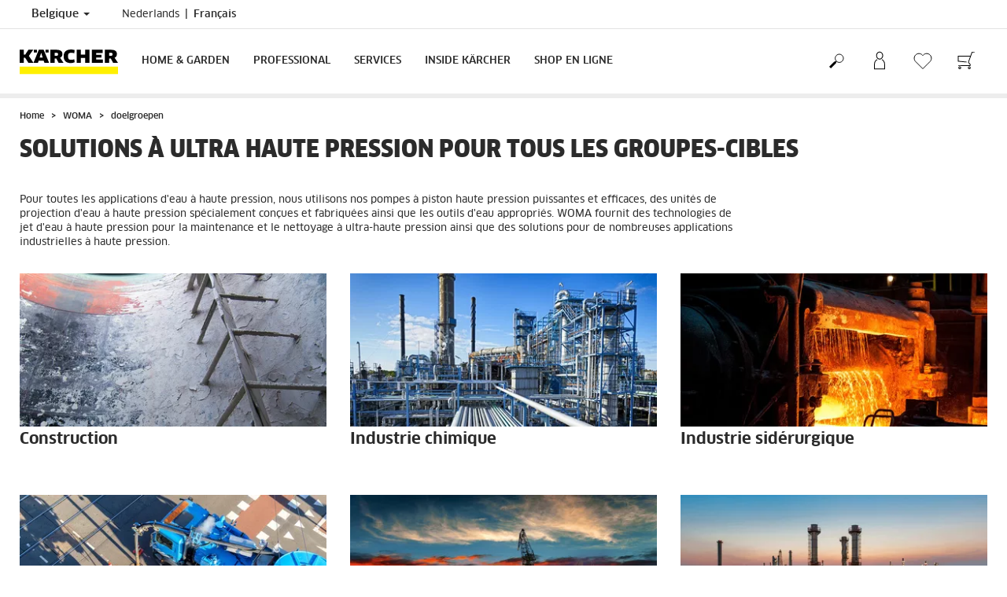

--- FILE ---
content_type: text/html; charset=UTF-8
request_url: https://www.kaercher.com/be-fr/woma/doelgroepen.html
body_size: 11902
content:
<!DOCTYPE html>
<html lang="fr" prefix="og: https://ogp.me/ns#">
<head>
<link href="https://s1.kaercher-media.com/media/image/selection/57518/d0/bouw.webp" rel="preload" as="image" media="(min-width: 1200px)">
<link href="https://s1.kaercher-media.com/media/image/selection/57518/d1/bouw.webp" rel="preload" as="image" media="(min-width: 800px) and (max-width: 1199px)">
<link href="https://s1.kaercher-media.com/media/image/selection/57518/m2/bouw.webp" rel="preload" as="image" media="(min-width: 400px) and (max-width: 799px)">
<link href="https://s1.kaercher-media.com/media/image/selection/57518/m3/bouw.webp" rel="preload" as="image" media="(min-width: 200px) and (max-width: 399px)">
    <script type="text/javascript">
        window.isocode = 'fr-BE';
        window.package = 'kaercher';
        window.cdn = 'https://s1.kaercher-media.com';
    </script>
    <meta charset="utf-8">
    <meta name="X-UA-Compatible" content="IE=edge">
    <meta name="viewport" content="width=device-width, initial-scale=1, maximum-scale=2.0">
    <meta name="theme-color" content="#ffffff">
    <link rel="icon" href="/favicon.ico">
            <link rel="preload" href="https://s1.kaercher-media.com/versions/_all/fonts/glyphicons-halflings-regular.woff2"
              as="font" type="font/woff2" crossorigin>
        <link rel="preload" href="https://s1.kaercher-media.com/versions/_all/fonts/ClanWebPro-News.woff" as="font"
              type="font/woff" crossorigin>
        <link rel="preload" href="https://s1.kaercher-media.com/versions/_all/fonts/ClanWebPro-Medium.woff" as="font"
              type="font/woff" crossorigin>
        <link rel="preload" href="https://s1.kaercher-media.com/versions/_all/fonts/ClanWebPro-Bold.woff" as="font"
              type="font/woff" crossorigin>
        <link rel="preload" href="https://s1.kaercher-media.com/versions/_all/fonts/ClanWebPro-NarrBlack.woff" as="font"
              type="font/woff" crossorigin>
    <link rel="stylesheet" type="text/css" href="https://s1.kaercher-media.com/versions/2025.6.0/static/vendor/bootstrap/css/bootstrap.min.css">
    <link rel="stylesheet" type="text/css" href="https://s1.kaercher-media.com/versions/2025.6.0/static/css/bundle_kaercher.css" media="screen">
    <script type="text/javascript">
        (function () {
            if (!Object.values || !Array.prototype.filter || !Array.prototype.find || !Array.prototype.findIndex || !Array.prototype.every || !Date.now || !Event.prototype.preventDefault || !Event.prototype.stopPropagation || !Element.prototype.addEventListener || !Object.keys || !Number.isNaN || !String.prototype.repeat || !('classList' in Element.prototype) || !window.atob || !window.btoa) {
                var tag = document.createElement('script');
                tag.src = (window.cdn ? window.cdn : '') + '/versions/2025.6.0/static/js/libs/kjs_polyfills.min.js';
                (document.head || document.getElementsByTagName('head')[0]).appendChild(tag);
            }
        })();
    </script>
    <script src="https://s1.kaercher-media.com/versions/2025.6.0/static/js/bundle.js" type="text/javascript"></script>
    <script type="text/javascript">
        kjsUtil('cms/setup').run((window.cdn ? window.cdn : '') + '/versions/2025.6.0/static/');
    </script>
        <link rel="apple-touch-icon" href="/apple-touch-icon.png">
    <link rel="apple-touch-icon" sizes="57x57" href="/apple-touch-icon-57x57.png">
    <link rel="apple-touch-icon" sizes="72x72" href="/apple-touch-icon-72x72.png">
    <link rel="apple-touch-icon" sizes="76x76" href="/apple-touch-icon-76x76.png">
    <link rel="apple-touch-icon" sizes="114x114" href="/apple-touch-icon-114x114.png">
    <link rel="apple-touch-icon" sizes="120x120" href="/apple-touch-icon-120x120.png">
    <link rel="apple-touch-icon" sizes="144x144" href="/apple-touch-icon-144x144.png">
    <link rel="apple-touch-icon" sizes="152x152" href="/apple-touch-icon-152x152.png">
            <meta name="google-site-verification" content="51HOspdk3rZ4zsHHCTQUz2kr6ylI4tRRJ_81PeV0UYU" />
                <meta name="p:domain_verify" content="edfd477c9686f0180d8cfd24403caf53" />
                <title>doelgroepen | Kärcher</title>
                <link rel="canonical" href="https://www.kaercher.com/be-fr/woma/doelgroepen.html" />
                <meta name="language" content="fr" />
                <meta name="copyright" content="Kärcher SA" />
                <meta name="description" content="Kärcher est le premier fournisseur mondial de solutions de nettoyage et d'entretien avec des produits et services pour les loisirs, la maison, le commerce et l'industrie." />
                <meta name="robots" content="index,follow" />
    <script type="text/javascript">
    kjs.setConfig('apps.wishlist.enabled', true);
</script><script type="text/javascript"> kjsConf({"lib":{"recoengine":{"enabled":true,"allow_tracking":false,"cookie_name":"KRECOSESS_BE"}}}); </script><script type="text/javascript">kjsConf('libs.cms.bazaarvoice.scriptUrl', 'https://apps.bazaarvoice.com/deployments/kaercher/belgium/production/fr_BE/bv.js');</script><script type="text/javascript" src="//assets.adobedtm.com/a13643f4feff/fbb01150aac2/launch-fac1a3583ef0.min.js"></script><script type="text/javascript">
    kjsConf('lib.analytics.pageType', 'Standard');
    kjsConf('lib.analytics.currency', 'EUR');
    kjsUtil('cms/analytics').track('pageDisplayed', {"page":{"id":"624622","name":"BE:35||624622:doelgroepen","alias":"","type":"Standard"},"breadcrumbs":"BE - Belgium (Live)||WOMA||doelgroepen","channel":"WOMA","issueDate":"2020-07-15T08:10:59+00:00","lastUpdateDate":"2020-07-15T15:11:16+00:00","language":"fr-BE"});
</script></head>
<body>
    <div id="skip-links">
        <a tabindex="0" href="#main">
            Continuer vers le contenu
        </a>
        <a tabindex="0" href="#main-nav">
            Continuer la navigation
        </a>
    </div>
<script type="application/ld+json">
    {"@context":"http:\/\/schema.org","@type":"WebSite","name":"K\u00e4rcher","url":"https:\/\/www.kaercher.com\/be-fr\/","potentialAction":{"@type":"SearchAction","target":"https:\/\/www.kaercher.com\/be-fr\/resultat-de-la-recherche.html?query={search_term_string}","query-input":"required name=search_term_string"}}
</script>
<script type="text/javascript">
    kjsUtil('translation').set({"search":{"showAll":"Afficher tous les r\u00e9sultats de la recherche","productSuggestions":"Suggestions de produits","categoriesHG":"Cat\u00e9gories (Home & Garden)","categoriesPro":"Cat\u00e9gories (Professionnel)","searchSuggestions":"Suggestions de recherche","informationAndKnowledge":"Informations & connaissances","noResult":{"headline":"Nous n'avons pas trouv&eacute; de r&eacute;sultat appropri&eacute; pour le terme de recherche {{:query}}.","hint":"<p>Veuillez contr&ocirc;ler l'orthographe de votre entr&eacute;e ou essayer un autre terme de recherche.<\/p>"}},"product":{"addedValue":"+&nbsp;Produit&nbsp;gratuit"}});
</script>
<header class="fg-navigation" >
    <div class="visible-print container">
        <img
            src="https://s1.kaercher-media.com/versions/2025.6.0/static/img/kaercher_logo.svg"
            alt="Kärcher Logo">
    </div>
    <div class="navbar visible-sm visible-xs" id="nav-mobile" data-kjs-app="navigation/mobile">
        <input type="hidden" data-kjs-setting="rootline" value="[165427,371229,624622]">
        <input type="hidden" data-kjs-setting="isBrand" data-kjs-datatype="bool" value="0">
        <script type="application/json" data-kjs-setting="languageSwitcher">
            [{"label":"Nederlands","url":"https:\/\/www.kaercher.com\/be\/woma\/doelgroepen.html","isocode":"nl-BE","active":0,"id":0},{"label":"Fran\u00e7ais","url":"https:\/\/www.kaercher.com\/be-fr\/woma\/doelgroepen.html","isocode":null,"active":1,"id":3}]
        </script>
        <div class="fc-menu row ">
    <div class="col-xs-4 col-md-7">
        <div class="fc-logo">
            <a href="/be-fr/"><img class="img-responsive"
              src="https://s1.kaercher-media.com/versions/2025.6.0/static/img/kaercher_logo.svg"
              alt="Kärcher Logo">
            </a>
        </div>
    </div>
    <div class="fc-mobilenav-controls col-xs-offset-1 col-xs-7 col-md-5">
        <div class="col-xs-2 pull-right ml-1">
            <div class="fc-mobilenav-toggle">
                <a href="javascript:void(0);" data-kjs-click="toggleBeforeRendered" class="action--open hc-nav-trigger">
                    <span class="icon-bar icon-bar-top"></span>
                    <span class="icon-bar icon-bar-middle"></span>
                    <span class="icon-bar icon-bar-bottom"></span>
                </a>
            </div>
        </div>
                    <div class="col-xs-2 pull-right">
                <div class="fc-mobilenav-shop shopping-cart trk-shopping-cart fg-cart-presentation" data-kjs-app="cart/presentation">
    <input type="hidden" data-kjs-setting="isMobile" data-kjs-value="1">
    <input type="hidden" data-kjs-setting="parentNamespace" data-kjs-value="navigation/mobile">
    <a href="javascript:void(0);" class="pull-right fc-toggle" data-kjs-click="toggle">
        <span class="fc-quantity hidden">0</span>
    </a>
    <div class="dropdown-menu fc-cart">
        <div data-kjs-click="close" class="dropdown-close">X</div>
        <div class="dropdown-content">
            <h4>Panier</h4>
            <div data-kjs-view="items"></div>
        </div>
    </div>
</div>            </div>
                            <div class="col-xs-2 pull-right">
                <div class="fg-wishlist-presentation fc-mobilenav-wishlist" data-kjs-app="wishlist/presentation">
    <input type="hidden" data-kjs-setting="isMobile" data-kjs-value="1">
    <input type="hidden" data-kjs-setting="parentNamespace" data-kjs-value="navigation/mobile">
    <input type="hidden" data-kjs-setting="wishlistUrl" data-kjs-value="/be-fr/mes-favoris.html">
    <a href="javascript:void(0);" class="pull-right fc-toggle" data-kjs-click="toggle">
        <span data-kjs-container="quantity" class="fc-quantity hidden">0</span>
    </a>
    <div class="dropdown-menu fc-wishlist-dropdown">
        <div data-kjs-click="close" class="dropdown-close">X</div>
        <div class="dropdown-content">
            <h4>Mes Favoris</h4>
            <div data-kjs-view="items"></div>
        </div>
    </div>
</div>            </div>
                            <div class="col-xs-2 pull-right">
                <div class="fc-mobilenav-mykaercher" data-kjs-app="mykaercher" >
    <input type="hidden" data-kjs-setting="parentNamespace" data-kjs-value="navigation/mobile">
    <a href="javascript:void(0);" data-kjs-click="toggle" class="pull-right"></a>
    <div class="dropdown-menu">
        <div data-kjs-click="close" class="dropdown-close">X</div>
        <div class="dropdown-content" data-kjs-view="form"></div>
    </div>
</div>            </div>
                            <div class="col-xs-2 pull-right">
                <div class="fc-search">
    <a href="javascript:void(0);" class="pull-right" data-kjs-click="toggleSearch">
    </a>
    <form method="get" class="fc-form-search" action="/be-fr/resultat-de-la-recherche.html">
        <div class="form-group fg-search-input" data-kjs-app="search/input">
            <input type="hidden" data-kjs-setting="parentNamespace" data-kjs-value="navigation/mobile">
            <span class="fc-close" data-kjs-click="navigation/mobile|toggleSearch"></span>
            <input type="text" class="form-control"
                   data-kjs-field="query"
                   aria-label="Saisir le terme de recherche"
                   placeholder="Entrez votre terme de recherche ici"
                   data-kjs-focus="focus"
                   data-kjs-change="changed"
                   autocomplete="off"
                   name="query" />
            <input type="submit" class="fc-submit" value="" aria-label="Chercher"/>
        </div>
    </form>
</div>            </div>
            </div>
</div>
<div class="hidden">
    <div id="mobile-main-menu" class="menu" data-kjs-view="mobile"></div>
</div>
            </div>
    <nav role="navigation" class="navbar visible-md visible-lg" id="nav-desktop" data-kjs-app="navigation/desktop">
        <input type="hidden" data-kjs-setting="rootline" value="[165427,371229,624622]">
        <div id="top-bar">
    <div class="container dropdown">
        <section id="language" class="navbar-left">
            <ul>
<li class="pull-left fc-country-switcher" data-kjs-app="countries/switcher">
    <input type="hidden" data-kjs-setting="parentNamespace" data-kjs-value="navigation/desktop">
    <a data-kjs-click="showList" href="javascript:void(0);"
       aria-haspopup="true" aria-expanded="false"
       aria-label="Sélection du pays. Votre pays actuel : Belgique"
       class="dropdown-toggle dropdown-toggle-mobile">
        Belgique
        <span class="caret"></span>
    </a>
    <div class="dropdown-menu" data-kjs-view="list"></div>
</li>                
                                <li class="languages">
            <a href="/be/woma/doelgroepen.html" data-isocode="nl-BE"
                    >
            <span class="visible-md-inline">
                nl
            </span>
            <span class="hidden-md-inline">
                Nederlands
            </span>
        </a>
            <a href="/be-fr/woma/doelgroepen.html" data-isocode=""
            class="active"        >
            <span class="visible-md-inline">
                fr
            </span>
            <span class="hidden-md-inline">
                Français
            </span>
        </a>
    </li>
            </ul>
        </section>
    </div>
</div>        <div id="main-nav" class="">
    <div class="container dropdown">
        <div class="fc-table-wrap">
            <ul>
                <li class="fc-logo"><a href="/be-fr/"
                                       aria-label="Retour &agrave; la page principale"><img
                                src="https://s1.kaercher-media.com/versions/2025.6.0/static/img/kaercher_logo.svg"
                                alt="Kärcher Logo"></a></li>
                <li class="fc-navigation-items" data-kjs-view="desktop">
                    <ul>
                                                    <li>
                                                                    <a href="/be-fr/home-garden.html"
                                       data-kjs-click="toggleBeforeRendered(i:127753)"
                                       aria-haspopup="true" aria-expanded="false"
                                       aria-controls="main-nav_item1" class="fc-main-nav-item ">Home &amp; Garden</a>
                                    <div class="dropdown-menu" style="display:none;">
                                        <div class="dropdown-content" id="main-nav_item1">
                                                                                                                                                                                                        <ul>
    <li>
        <a href="/be-fr/home-garden/know-how.html" >Conseils de nettoyage et d&#039;entretien</a>
    </li>
    <li>
        <ul>
                            <li>
                    <a href="/be-fr/home-garden/know-how.html" >Conseils pour espaces intérieurs</a>
                </li>
                            <li>
                    <a href="/be-fr/home-garden/know-how.html" >Conseils pour espaces extérieurs</a>
                </li>
                            <li>
                    <a href="/be-fr/home-garden/know-how/entretien-du-jardin.html" >Entretien du jardin</a>
                </li>
                    </ul>
    </li>
</ul>                                                                                                                                                                                                                <ul>
    <li>
        <a href="/be-fr/services/support/faq.html" >Environnement client</a>
    </li>
    <li>
        <ul>
                            <li>
                    <a href="/be-fr/inscription-a-la-newsletter-kaercher-home-garden.html" >Inscription à la Newsletter</a>
                </li>
                            <li>
                    <a href="/be-fr/services/support/revendeurs-et-points-de-vente.html" >Revendeurs et points de vente</a>
                </li>
                            <li>
                    <a href="/be-fr/services/support/contact.html" >Contact</a>
                </li>
                            <li>
                    <a href="/be-fr/services/support/faq.html" >FAQ</a>
                </li>
                    </ul>
    </li>
</ul>                                                                                                                                                                                                                <ul>
    <li>
        <a href="/be-fr/promotions/promotions-grand-public.html" >Promotions</a>
    </li>
    <li>
        <ul>
                            <li>
                    <a href="/be-fr/promotions/promotions-grand-public/promotions-de-garantie-prolongee.html" target="_blank">Promos garantie prolongée</a>
                </li>
                            <li>
                    <a href="/be-fr/promotions/promotions-grand-public/promotions-grand-public.html" >Promos consommateurs</a>
                </li>
                            <li>
                    <a href="/be-fr/promotions/promotions-grand-public/promotions-shop-en-ligne/wow-o-clock.html" >Promos boutique en ligne</a>
                </li>
                    </ul>
    </li>
</ul>                                                                                                                                                                                                                <ul>
    <li>
        <a href="/be-fr/services/home-garden/service-de-reparation.html" >Service de réparation</a>
    </li>
    <li>
        <ul>
                            <li>
                    <a href="https://mykaercher.kaercher.com/be/sign-up" target="_blank">Réparation en ligne My Kärcher</a>
                </li>
                            <li>
                    <a href="/be-fr/services/support/telechargements/conditions-de-garantie.html" >Conditions de garantie</a>
                </li>
                            <li>
                    <a href="/be-fr/home-garden/pompes/service-a-domicile.html" >Service à domicile des pompes BP</a>
                </li>
                            <li>
                    <a href="/be-fr/services/home-garden/pieces-detachees-home-garden.html" target="_blank">Pièces détachées Home &amp; Garden</a>
                </li>
                    </ul>
    </li>
</ul>                                                                                                                                                                                                                                            <ul>
                                                                                                            <li>
                                                            <a href="/be-fr/home-garden/nettoyeurs-haute-pression.html" >Nettoyeurs haute pression</a>
                                                        </li>
                                                                                                            <li>
                                                            <a href="/be-fr/home-garden/aspirateurs-multifonctions.html" >Aspirateurs multifonctions</a>
                                                        </li>
                                                                                                            <li>
                                                            <a href="/be-fr/home-garden/nettoyeurs-vapeur.html" >Nettoyeurs vapeur</a>
                                                        </li>
                                                                                                            <li>
                                                            <a href="/be-fr/home-garden/nettoyeurs-de-sols.html" >Nettoyeurs de sols</a>
                                                        </li>
                                                                                                            <li>
                                                            <a href="/be-fr/home-garden/injecteurs-extracteurs.html" >Injecteurs / extracteurs</a>
                                                        </li>
                                                                                                            <li>
                                                            <a href="/be-fr/home-garden/serpilliere-electrique-sans-fil.html" >Serpillière électrique sans fil</a>
                                                        </li>
                                                                                                            <li>
                                                            <a href="/be-fr/home-garden/nettoyeurs-de-vitres.html" >Nettoyeurs de vitres</a>
                                                        </li>
                                                                                                            <li>
                                                            <a href="/be-fr/home-garden/pompes.html" >Pompes</a>
                                                        </li>
                                                                                                            <li>
                                                            <a href="/be-fr/home-garden/nettoyeur-de-terrasse.html" >Nettoyeur de terrasse</a>
                                                        </li>
                                                                                                            <li>
                                                            <a href="/be-fr/home-garden/aspirateurs.html" >Aspirateurs</a>
                                                        </li>
                                                                                                            <li>
                                                            <a href="/be-fr/home-garden/outils-de-jardinage.html" >Outils de Jardinage</a>
                                                        </li>
                                                                                                            <li>
                                                            <a href="/be-fr/home-garden/aspirateur-laveur-robot.html" >Aspirateur-laveur robot</a>
                                                        </li>
                                                                                                            <li>
                                                            <a href="/be-fr/home-garden/nettoyage-mobile.html" >Nettoyage mobile</a>
                                                        </li>
                                                                                                            <li>
                                                            <a href="/be-fr/home-garden/accessoires-d-arrosage.html" >Accessoires d&#039;arrosage</a>
                                                        </li>
                                                                                                            <li>
                                                            <a href="/be-fr/home-garden/balayeuses.html" >Balayeuses</a>
                                                        </li>
                                                                                                            <li>
                                                            <a href="/be-fr/home-garden/aspirateur-vapeur.html" >Aspirateur vapeur</a>
                                                        </li>
                                                                                                            <li>
                                                            <a href="/be-fr/home-garden/purificateur-d-air.html" >Purificateur d&#039;air</a>
                                                        </li>
                                                                                                            <li>
                                                            <a href="/be-fr/home-garden/grattoir-a-glace-electrique.html" >Grattoir à glace électrique</a>
                                                        </li>
                                                                                                            <li>
                                                            <a href="/be-fr/home-garden/balais-electriques.html" >Balais électriques</a>
                                                        </li>
                                                                                                            <li>
                                                            <a href="/be-fr/home-garden/nettoyeur-haute-pression-thermique.html" >Nettoyeur haute pression thermique</a>
                                                        </li>
                                                                                                            <li>
                                                            <a href="/be-fr/home-garden/plate-forme-de-batteries.html" >Plate-forme de batteries</a>
                                                        </li>
                                                                                                            <li>
                                                            <a href="/be-fr/services/home-garden/pieces-detachees-home-garden.html" >Pièces détachées H&amp;G</a>
                                                        </li>
                                                                                                            <li>
                                                            <a href="/be-fr/home-garden/produits-de-nettoyage-et-d-entretien.html" >Détergents</a>
                                                        </li>
                                                                                                            <li>
                                                            <a href="/be-fr/accessoires.html" >Accessoires</a>
                                                        </li>
                                                                                                            <li>
                                                            <a href="/be-fr/merchandising/produits-de-merchandising.html" >Marchandisage</a>
                                                        </li>
                                                                                                    </ul>
                                                                                                                                                                            </div>
                                    </div>
                                                            </li>
                                                    <li>
                                                                    <a href="/be-fr/professional.html"
                                       data-kjs-click="toggleBeforeRendered(i:127754)"
                                       aria-haspopup="true" aria-expanded="false"
                                       aria-controls="main-nav_item2" class="fc-main-nav-item ">Professional</a>
                                    <div class="dropdown-menu" style="display:none;">
                                        <div class="dropdown-content" id="main-nav_item2">
                                                                                                                                                                                                                    <a href="/be-fr/professional/savoir-faire-professionnel.html" >
        Solutions sectorielles
            </a>
                                                                                                                                                                                                                    <ul>
    <li>
        <a href="/be-fr/services/support/contact.html" >Contact</a>
    </li>
    <li>
        <ul>
                            <li>
                    <a href="/be-fr/inscription-a-la-newsletter-kaercher-professional.html" >Inscription à la Newsletter</a>
                </li>
                            <li>
                    <a href="/be-fr/demander-une-offre.html" >Demande de devis</a>
                </li>
                            <li>
                    <a href="/be-fr/services/support/contact.html" >Posez votre question ici</a>
                </li>
                            <li>
                    <a href="/be-fr/services/professional/kaercher-location.html" >Kärcher Location</a>
                </li>
                    </ul>
    </li>
</ul>                                                                                                                                                                                                                <ul>
    <li>
        <a href="/be-fr/services.html" >Service</a>
    </li>
    <li>
        <ul>
                            <li>
                    <a href="/be-fr/services/professional/kaercher-maintain.html" >Découvrez notre formules de service</a>
                </li>
                            <li>
                    <a href="/be-fr/services/professional/kaercher-all-brands-service-en.html" >Kärcher All Brands Service</a>
                </li>
                            <li>
                    <a href="/be-fr/services/professional/pieces-detachees-pour-machine-professionnelle.html" target="_blank">Pièces détachées Kärcher Professional</a>
                </li>
                    </ul>
    </li>
</ul>                                                                                                                                                                                                                <ul>
    <li>
        <a href="/be-fr/promotions/promotions-professionels.html" >Actions pour professionnels</a>
    </li>
    <li>
        <ul>
                    </ul>
    </li>
</ul>                                                                                                                                                                                                                                            <ul>
                                                                                                            <li>
                                                            <a href="/be-fr/professional/nettoyeurs-haute-pression.html" >Nettoyeurs haute pression</a>
                                                        </li>
                                                                                                            <li>
                                                            <a href="/be-fr/professional/aspirateurs.html" >Aspirateurs</a>
                                                        </li>
                                                                                                            <li>
                                                            <a href="/be-fr/professional/aspirateurs-eau-et-poussieres.html" >Aspirateurs eau et poussières</a>
                                                        </li>
                                                                                                            <li>
                                                            <a href="/be-fr/professional/robots-de-nettoyage.html" >Robots de nettoyage</a>
                                                        </li>
                                                                                                            <li>
                                                            <a href="/be-fr/professional/solutions-industrielles-aspiration-et-depoussierage.html" >Technologie d&#039;aspiration industrielle</a>
                                                        </li>
                                                                                                            <li>
                                                            <a href="/be-fr/professional/nettoyeurs-de-vitres-et-de-surfaces.html" >Nettoyeurs de vitres et de surfaces</a>
                                                        </li>
                                                                                                            <li>
                                                            <a href="/be-fr/professional/autolaveuses.html" >Autolaveuses</a>
                                                        </li>
                                                                                                            <li>
                                                            <a href="/be-fr/professional/nettoyeurs-pour-moquette.html" >Nettoyeurs pour moquette</a>
                                                        </li>
                                                                                                            <li>
                                                            <a href="/be-fr/professional/equipements-de-nettoyage-manuel.html" >Équipements de nettoyage manuel</a>
                                                        </li>
                                                                                                            <li>
                                                            <a href="/be-fr/professional/balayeuses.html" >Balayeuses</a>
                                                        </li>
                                                                                                            <li>
                                                            <a href="/be-fr/professional/materiels-d-entretien-de-voirie.html" >Matériels d&#039;entretien de voirie</a>
                                                        </li>
                                                                                                            <li>
                                                            <a href="/be-fr/professional/motoculture.html" >Motoculture</a>
                                                        </li>
                                                                                                            <li>
                                                            <a href="/be-fr/professional/generateurs-et-pompe-a-eau-sale.html" >Générateurs et pompe à eau sale</a>
                                                        </li>
                                                                                                            <li>
                                                            <a href="/be-fr/professional/systemes-de-nettoyage-de-vehicules.html" >Systèmes de nettoyage de véhicules</a>
                                                        </li>
                                                                                                            <li>
                                                            <a href="/be-fr/professional/installations-de-recyclage-des-eaux-usees.html" >Installations de recyclage des eaux usées</a>
                                                        </li>
                                                                                                            <li>
                                                            <a href="/be-fr/professional/nettoyeurs-et-aspirateurs-vapeur.html" >Nettoyeurs et aspirateurs vapeur</a>
                                                        </li>
                                                                                                            <li>
                                                            <a href="/be-fr/professional/nettoyage-cryogenique.html" >Nettoyage cryogénique</a>
                                                        </li>
                                                                                                            <li>
                                                            <a href="/be-fr/professional/nettoyage-interieur-de-futs-et-de-conteneurs.html" >Nettoyage intérieur de fûts et de conteneurs</a>
                                                        </li>
                                                                                                            <li>
                                                            <a href="/be-fr/professional/produits-de-nettoyage-et-d-entretien.html" >Détergents</a>
                                                        </li>
                                                                                                            <li>
                                                            <a href="/be-fr/accessoires.html" >Accessoires</a>
                                                        </li>
                                                                                                            <li>
                                                            <a href="/be-fr/services/professional/pieces-detachees-pour-machine-professionnelle.html" >Pièces détachées Prof</a>
                                                        </li>
                                                                                                            <li>
                                                            <a href="/be-fr/professional/plateforme-de-batteries.html" >Battery Power +</a>
                                                        </li>
                                                                                                            <li>
                                                            <a href="/be-fr/professional/solutions-de-nettoyage-pour-l-industrie.html" >Solutions de nettoyage pour l&#039;industrie</a>
                                                        </li>
                                                                                                            <li>
                                                            <a href="/be-fr/services/professional/kaercher-location.html" >Kärcher location</a>
                                                        </li>
                                                                                                            <li>
                                                            <a href="/be-fr/services/professional/kaercher-equipment-management.html" >Kärcher Equipment Management</a>
                                                        </li>
                                                                                                            <li>
                                                            <a href="/be-fr/professional.html" >Product finder</a>
                                                        </li>
                                                                                                    </ul>
                                                                                                                                                                            </div>
                                    </div>
                                                            </li>
                                                    <li>
                                                                    <a href="/be-fr/services.html"
                                       data-kjs-click="toggleBeforeRendered(i:127755)"
                                       aria-haspopup="true" aria-expanded="false"
                                       aria-controls="main-nav_item3" class="fc-main-nav-item ">Services</a>
                                    <div class="dropdown-menu" style="display:none;">
                                        <div class="dropdown-content" id="main-nav_item3">
                                                                                                                                                                                                        <ul>
    <li>
        <a href="/be-fr/services/home-garden.html" >Home &amp; Garden</a>
    </li>
    <li>
        <ul>
                            <li>
                    <a href="/be-fr/services/home-garden/service-de-reparation.html" >Service de réparation</a>
                </li>
                            <li>
                    <a href="/be-fr/home-garden/pompes/service-a-domicile.html" > Service à domicile pompes BP</a>
                </li>
                            <li>
                    <a href="/be-fr/services/home-garden/pieces-detachees-home-garden.html" >Pièces détachées Home &amp; Garden</a>
                </li>
                            <li>
                    <a href="/be-fr/services/services-fr.html" >Services</a>
                </li>
                    </ul>
    </li>
</ul>                                                                                                                                                                                                                <ul>
    <li>
        <a href="/be-fr/services/professional.html" >Professional</a>
    </li>
    <li>
        <ul>
                            <li>
                    <a href="/be-fr/services/professional/demande-de-reparation.html" >Demande de réparation</a>
                </li>
                            <li>
                    <a href="/be-fr/services/professional/service-kaercher.html" >Kärcher Service</a>
                </li>
                            <li>
                    <a href="/be-fr/services/professional/kaercher-all-brands-service-en.html" >Kärcher All Brands Service</a>
                </li>
                            <li>
                    <a href="/be-fr/services/professional/kaercher-equipment-management.html" >Kärcher Fleet</a>
                </li>
                            <li>
                    <a href="/be-fr/services/professional/kaercher-lease.html" >Kärcher Lease</a>
                </li>
                            <li>
                    <a href="/be-fr/services/professional/kaercher-location.html" >Kärcher Location</a>
                </li>
                            <li>
                    <a href="/be-fr/services/professional/service-advisor.html" >Service Advisor</a>
                </li>
                            <li>
                    <a href="/be-fr/services/professional/pieces-detachees-pour-machine-professionnelle.html" >Pièces détachées Kärcher Professional</a>
                </li>
                            <li>
                    <a href="/be-fr/services/professional/application-service-kaercher.html" >Kärcher Service App</a>
                </li>
                    </ul>
    </li>
</ul>                                                                                                                                                                                                                <ul>
    <li>
        <a href="/be-fr/services/support.html" >Contact &amp; support</a>
    </li>
    <li>
        <ul>
                            <li>
                    <a href="/be-fr/services/support/contact.html" >Contact</a>
                </li>
                            <li>
                    <a href="/be-fr/services/support/faq.html" >FAQ</a>
                </li>
                            <li>
                    <a href="/be-fr/services/support/pieces-detachees.html" >Pièces détachées</a>
                </li>
                            <li>
                    <a href="/be-fr/services/support/telechargements.html" >Téléchargements</a>
                </li>
                            <li>
                    <a href="/be-fr/services/support/telechargements/modes-d-emploi.html" >Modes d&#039;emploi</a>
                </li>
                            <li>
                    <a href="/be-fr/services/support/telechargements/fiches-de-securite.html" >Fiches de sécurité</a>
                </li>
                            <li>
                    <a href="/be-fr/services/support/telechargements/brochures.html" >Brochures</a>
                </li>
                            <li>
                    <a href="/be-fr/services/support/telechargements/fiches-techniques-substances.html" >Fiches techniques</a>
                </li>
                            <li>
                    <a href="https://kaercher-infonet.com/be/" target="_blank">Infonet</a>
                </li>
                            <li>
                    <a href="/be-fr/inscription-a-la-newsletter-kaercher-home-garden.html" >Inscription à la Newsletter</a>
                </li>
                    </ul>
    </li>
</ul>                                                                                                                                                                                                                <ul>
    <li>
        <a href="/be-fr/services/support/revendeurs-et-points-de-vente.html" >Revendeurs &amp; points de vente</a>
    </li>
    <li>
        <ul>
                            <li>
                    <a href="/be-fr/services/support/revendeurs-et-points-de-vente.html" >Trouvez le point Kärcher le plus proche</a>
                </li>
                            <li>
                    <a href="/be-fr/services/support/adresses-sav.html" >Adresses SAV</a>
                </li>
                            <li>
                    <a href="/be-fr/services/support/centres-kaercher.html" >Centres Kärcher</a>
                </li>
                    </ul>
    </li>
</ul>                                                                                                                                                                                                                                                                                                                            </div>
                                    </div>
                                                            </li>
                                                    <li>
                                                                    <a href="/be-fr/inside-kaercher.html"
                                       data-kjs-click="toggleBeforeRendered(i:127756)"
                                       aria-haspopup="true" aria-expanded="false"
                                       aria-controls="main-nav_item4" class="fc-main-nav-item ">Inside Kärcher</a>
                                    <div class="dropdown-menu" style="display:none;">
                                        <div class="dropdown-content" id="main-nav_item4">
                                                                                                                                                                                                        <ul>
    <li>
        <a href="/be-fr/inside-kaercher.html" >Entreprise</a>
    </li>
    <li>
        <ul>
                            <li>
                    <a href="/be-fr/inside-kaercher/l-entreprise/a-propos-de-kaercher.html" >À propos de Kärcher</a>
                </li>
                            <li>
                    <a href="/be-fr/inside-kaercher/l-entreprise/espace-presse.html" >Espace presse</a>
                </li>
                            <li>
                    <a href="/be-fr/inside-kaercher/l-entreprise/mentions-legales.html" >Mentions légales</a>
                </li>
                            <li>
                    <a href="/be-fr/inside-kaercher/l-entreprise.html" >L&#039;entreprise</a>
                </li>
                            <li>
                    <a href="/be-fr/compliance-and-integrity.html" target="_blank">Conformité et intégrité</a>
                </li>
                    </ul>
    </li>
</ul>                                                                                                                                                                                                                <ul>
    <li>
        <a href="/be-fr/inside-kaercher/recrutement.html" >Carrière</a>
    </li>
    <li>
        <ul>
                            <li>
                    <a href="/be-fr/inside-kaercher/recrutement.html" >Carrière</a>
                </li>
                            <li>
                    <a href="https://kaercher.talentfinder.be/nl/index.aspx" target="_blank">Offres d&#039;emploi WOW</a>
                </li>
                            <li>
                    <a href="/be-fr/inside-kaercher/recrutement/culture.html" >Culture</a>
                </li>
                            <li>
                    <a href="/be-fr/inside-kaercher/recrutement/avantages-employes-kaercher.html" >Avantages</a>
                </li>
                            <li>
                    <a href="/be-fr/inside-kaercher/recrutement/etudiants.html" >Stage</a>
                </li>
                    </ul>
    </li>
</ul>                                                                                                                                                                                                                <ul>
    <li>
        <a href="/be-fr/inside-kaercher/durabilite.html" >Développement Durable chez Kärcher</a>
    </li>
    <li>
        <ul>
                            <li>
                    <a href="/be-fr/inside-kaercher/durabilite/objectifs-2025.html" >Objectifs</a>
                </li>
                            <li>
                    <a href="/be-fr/inside-kaercher/durabilite/faits-et-chiffres.html" >Développement durable en chiffres</a>
                </li>
                            <li>
                    <a href="/be-fr/inside-kaercher/durabilite/durable-depuis-toujours.html" >Développement durable depuis le début</a>
                </li>
                            <li>
                    <a href="/be-fr/inside-kaercher/durabilite/culture-nature-et-societe.html" >Culture, Nature et Société</a>
                </li>
                            <li>
                    <a href="/be-fr/inside-kaercher/durabilite/chaine-logistique-et-produits.html" >Chaîne logistique et production</a>
                </li>
                            <li>
                    <a href="/be-fr/inside-kaercher/durabilite/collaborateurs.html" >Collègues</a>
                </li>
                    </ul>
    </li>
</ul>                                                                                                                                                                                                                <ul>
    <li>
        <a href="/be-fr/inside-kaercher/mecenat.html" >Evénements &amp; Parrainage</a>
    </li>
    <li>
        <ul>
                            <li>
                    <a href="/be-fr/inside-kaercher/mecenat/parrainage-culturel.html" >Parrainage culturel</a>
                </li>
                            <li>
                    <a href="/be-fr/inside-kaercher/mecenat/projet-de-nettoyage-weplog.html" >Project de nettoyage WePlog</a>
                </li>
                            <li>
                    <a href="/be-fr/inside-kaercher/mecenat/parrainage-sportif.html" >Parrainage sportif</a>
                </li>
                    </ul>
    </li>
</ul>                                                                                                                                                                                                                                                                                                                            </div>
                                    </div>
                                                            </li>
                                                    <li>
                                                                    <a href="/be-fr/acheter-en-ligne.html"
                                       data-kjs-click="toggleBeforeRendered(i:127757)"
                                       aria-haspopup="true" aria-expanded="false"
                                       aria-controls="main-nav_item5" class="fc-main-nav-item ">Shop en ligne</a>
                                    <div class="dropdown-menu" style="display:none;">
                                        <div class="dropdown-content" id="main-nav_item5">
                                                                                                                                                                                                        <ul>
    <li>
        <a href="/be-fr/acheter-en-ligne.html" >INFORMATIONS SUR LA BOUTIQUE EN LIGNE</a>
    </li>
    <li>
        <ul>
                            <li>
                    <a href="/be-fr/acheter-en-ligne/service-clientele.html" >Conditions générales</a>
                </li>
                            <li>
                    <a href="/be-fr/promotions/promotions-grand-public/promotions-shop-en-ligne.html" >Promotions shop en ligne</a>
                </li>
                            <li>
                    <a href="/be-fr/acheter-en-ligne/service-clientele/faq.html" >FAQ</a>
                </li>
                            <li>
                    <a href="/be-fr/acheter-en-ligne/service-clientele/contact.html" >Contact</a>
                </li>
                            <li>
                    <a href="/be-fr/acheter-en-ligne/service-clientele/informations-sur-la-boutique-en-ligne.html" target="_blank">Procédure de retour</a>
                </li>
                    </ul>
    </li>
</ul>                                                                                                                                                                                                                                                                                        <ul>
                                                                                                            <li>
                                                            <a href="/be-fr/acheter-en-ligne/nettoyeur-haute-pression-shop.html" >Nettoyeurs haute pression</a>
                                                        </li>
                                                                                                            <li>
                                                            <a href="/be-fr/acheter-en-ligne/resultats-generaux/~20072952-aspirateurs-multifonctions.html" >Aspirateurs multifonctions</a>
                                                        </li>
                                                                                                            <li>
                                                            <a href="/be-fr/acheter-en-ligne/nettoyeur-vapeur-shop.html" >Nettoyeurs vapeur</a>
                                                        </li>
                                                                                                            <li>
                                                            <a href="/be-fr/acheter-en-ligne/resultats-generaux/~20072959-nettoyeurs-de-sols.html" >Nettoyeurs de sols</a>
                                                        </li>
                                                                                                            <li>
                                                            <a href="/be-fr/acheter-en-ligne/resultats-generaux/~20035417-injecteurs-extracteurs.html" >Injecteurs / extracteurs</a>
                                                        </li>
                                                                                                            <li>
                                                            <a href="/be-fr/acheter-en-ligne/resultats-generaux/~20105263-serpilliere-electrique-sans-fil.html" >Serpillière électrique sans fil</a>
                                                        </li>
                                                                                                            <li>
                                                            <a href="/be-fr/acheter-en-ligne/window-vac-shop.html" >Nettoyeurs de vitres</a>
                                                        </li>
                                                                                                            <li>
                                                            <a href="/be-fr/acheter-en-ligne/pompes-shop.html" >Pompes</a>
                                                        </li>
                                                                                                            <li>
                                                            <a href="/be-fr/acheter-en-ligne/resultats-generaux/~20086253-nettoyeur-de-terrasse.html" >Nettoyeur de terrasse</a>
                                                        </li>
                                                                                                            <li>
                                                            <a href="/be-fr/acheter-en-ligne/aspirateur-shop.html" >Aspirateurs</a>
                                                        </li>
                                                                                                            <li>
                                                            <a href="/be-fr/acheter-en-ligne/resultats-generaux/~20087551-outils-de-jardinage.html" >Outils de Jardinage</a>
                                                        </li>
                                                                                                            <li>
                                                            <a href="/be-fr/acheter-en-ligne/resultats-generaux/~20035418-aspirateur-laveur-robot.html" >Aspirateur-laveur robot</a>
                                                        </li>
                                                                                                            <li>
                                                            <a href="/be-fr/acheter-en-ligne/resultats-generaux/~20074150-nettoyage-mobile.html" >Nettoyage mobile</a>
                                                        </li>
                                                                                                            <li>
                                                            <a href="/be-fr/acheter-en-ligne/resultats-generaux/~20035403-accessoires-d-arrosage.html" >Accessoires d&#039;arrosage</a>
                                                        </li>
                                                                                                            <li>
                                                            <a href="/be-fr/acheter-en-ligne/resultats-generaux/~20035410-balayeuses.html" >Balayeuses</a>
                                                        </li>
                                                                                                            <li>
                                                            <a href="/be-fr/acheter-en-ligne/resultats-generaux/~20035422-aspirateur-vapeur.html" >Aspirateur vapeur</a>
                                                        </li>
                                                                                                            <li>
                                                            <a href="/be-fr/acheter-en-ligne/resultats-generaux/~20077450-purificateur-d-air.html" >Purificateur d&#039;air</a>
                                                        </li>
                                                                                                            <li>
                                                            <a href="/be-fr/acheter-en-ligne/resultats-generaux/~20091155-grattoir-a-glace-electrique.html" >Grattoir à glace électrique</a>
                                                        </li>
                                                                                                            <li>
                                                            <a href="/be-fr/acheter-en-ligne/resultats-generaux/~20035420-balais-electriques.html" >Balais électriques</a>
                                                        </li>
                                                                                                            <li>
                                                            <a href="/be-fr/acheter-en-ligne/resultats-generaux/~20035391-nettoyeur-haute-pression-thermique.html" >Nettoyeur haute pression thermique</a>
                                                        </li>
                                                                                                            <li>
                                                            <a href="/be-fr/acheter-en-ligne/resultats-generaux/~20035538-detergents.html" >Détergents</a>
                                                        </li>
                                                                                                            <li>
                                                            <a href="/be-fr/acheter-en-ligne/resultats-generaux/~20071950-accessoires.html" >Accessoires</a>
                                                        </li>
                                                                                                    </ul>
                                                                                                                                        <ul>
                                                                                                            <li>
                                                            <a href="/be-fr/acheter-en-ligne/resultats-generaux/~20035427-nettoyeurs-haute-pression.html" >Nettoyeurs haute pression</a>
                                                        </li>
                                                                                                            <li>
                                                            <a href="/be-fr/acheter-en-ligne/resultats-generaux/~20035447-aspirateurs.html" >Aspirateurs</a>
                                                        </li>
                                                                                                            <li>
                                                            <a href="/be-fr/acheter-en-ligne/resultats-generaux/~20035449-aspirateurs-eau-et-poussieres.html" >Aspirateurs eau et poussières</a>
                                                        </li>
                                                                                                            <li>
                                                            <a href="/be-fr/acheter-en-ligne/resultats-generaux/~20081751-nettoyeurs-de-vitres-et-de-surfaces.html" >Nettoyeurs de vitres et de surfaces</a>
                                                        </li>
                                                                                                            <li>
                                                            <a href="/be-fr/acheter-en-ligne/resultats-generaux/~20035456-autolaveuses.html" >Autolaveuses</a>
                                                        </li>
                                                                                                            <li>
                                                            <a href="/be-fr/acheter-en-ligne/resultats-generaux/~20060411-nettoyeurs-pour-moquette.html" >Nettoyeurs pour moquette</a>
                                                        </li>
                                                                                                            <li>
                                                            <a href="/be-fr/acheter-en-ligne/resultats-generaux/~20035465-balayeuses.html" >Balayeuses</a>
                                                        </li>
                                                                                                            <li>
                                                            <a href="/be-fr/acheter-en-ligne/resultats-generaux/~20093061-generateurs-et-pompe-a-eau-sale.html" >Générateurs et pompe à eau sale</a>
                                                        </li>
                                                                                                            <li>
                                                            <a href="/be-fr/acheter-en-ligne/resultats-generaux/~20035452-nettoyeurs-et-aspirateurs-vapeur.html" >Nettoyeurs et aspirateurs vapeur</a>
                                                        </li>
                                                                                                            <li>
                                                            <a href="/be-fr/acheter-en-ligne/resultats-generaux/~20071545-detergents.html" >Détergents</a>
                                                        </li>
                                                                                                            <li>
                                                            <a href="/be-fr/acheter-en-ligne/resultats-generaux/~20071951-accessoires.html" >Accessoires</a>
                                                        </li>
                                                                                                    </ul>
                                                                                    </div>
                                    </div>
                                                            </li>
                                            </ul>
                </li>
<li class="fc-nav-icon fc-user-dropdown fc-search-container fc-nav-icons-3 " role="search">
    <a href="javascript:void(0);" class="fc-icon-nav pl-0" data-kjs-click="toggleSearch"
       style="position: relative; display: inherit;" aria-haspopup="true" aria-expanded="false"  title="Entrez votre terme de recherche ici">
        <span class="fc-icon fc-icon-search"></span>
    </a>
    <form class="fc-form-search" method="get" action="/be-fr/resultat-de-la-recherche.html">
        <div class="form-group fg-search-input" data-kjs-app="search/input">
            <input type="hidden" data-kjs-setting="parentNamespace" data-kjs-value="navigation/desktop">
                            <input type="hidden" data-kjs-setting="productcategoryInTitle" data-kjs-value="1" data-kjs-datatype="bool">
                        <input type="text" class="form-control"
                   data-kjs-field="query"
                   aria-label="Saisir le terme de recherche"
                   placeholder="Entrez votre terme de recherche ici"
                   data-kjs-change="changed"
                   autocomplete="off"
                   name="query" />
            <input type="submit" class="fc-submit" value="" aria-label="Chercher"/>
        </div>
    </form>
</li>                
                                    <li id="mykaercher" class="fc-nav-icon fc-user-dropdown" data-kjs-app="mykaercher">
    <input type="hidden" data-kjs-setting="parentNamespace" data-kjs-value="navigation/desktop">
    <a href="javascript:void(0);" data-kjs-click="toggle" class="fc-icon-nav"
       style="position: relative; display: inherit;" aria-haspopup="true" aria-expanded="false" title="myKärcher">
        <span class="fc-icon fc-icon-mykaercher"></span>
    </a>
    <div class="dropdown-menu">
        <div data-kjs-click="close" class="dropdown-close">X</div>
        <div class="dropdown-content" data-kjs-view="form"></div>
    </div>
</li>                
                                    <li class="fc-nav-icon fc-user-dropdown fg-wishlist-presentation" data-kjs-app="wishlist/presentation">
    <input type="hidden" data-kjs-setting="parentNamespace" data-kjs-value="navigation/desktop">
    <input type="hidden" data-kjs-setting="wishlistUrl" data-kjs-value="/be-fr/mes-favoris.html">
    <script type="text/javascript">
        kjsUtil('translation').set({"wishlist":{"items":"Articles","amount":"Quantit&eacute;","total":"Prix total","empty":"Votre liste de favoris est vide","addedValue":"+&nbsp;Produit&nbsp;gratuit","toWishlist":"Vers mes favoris","continueShopping":"Continuer les achats"}});
    </script>
    <a href="javascript:void(0);" data-kjs-click="toggle" class="fc-icon-nav"
       style="position: relative; display: inherit;" aria-haspopup="true" aria-expanded="false"
       title="Mes Favoris">
        <div class="fc-icon fc-icon-wishlist fc-toggle">
            <span data-kjs-container="quantity" class="fc-quantity hidden">0</span>
        </div>
    </a>
    <div class="dropdown-menu">
        <div data-kjs-click="close" class="dropdown-close">X</div>
        <div class="dropdown-content">
            <h4>Mes Favoris</h4>
            <div data-kjs-view="items"></div>
        </div>
    </div>
</li>                
                                    <li class="fc-nav-icon fc-user-dropdown fg-cart-presentation" data-kjs-app="cart/presentation">
    <input type="hidden" data-kjs-setting="parentNamespace" data-kjs-value="navigation/desktop">
    <script type="text/javascript">
        kjsUtil('translation').set({"cart":{"items":"Articles","amount":"Quantit&eacute;","total":"Prix total","empty":"Votre panier est vide.","priceTotal":"Sous-total","continueShopping":"Continuer les achats","goToCart":"Aller au panier","addedValue":"GRATUIT"}});
    </script>
    <a href="javascript:void(0);" data-kjs-click="toggle" class="fc-icon-nav"
       style="position: relative; display: inherit;" aria-haspopup="true" aria-expanded="false"
       title="Panier">
        <div class="fc-icon fc-icon-shop fc-toggle">
            <span data-kjs-container="quantity" class="fc-quantity hidden">0</span>
        </div>
    </a>
    <div class="dropdown-menu">
        <div data-kjs-click="close" class="dropdown-close">X</div>
        <div class="dropdown-content">
            <h4>Panier</h4>
            <div data-kjs-view="items"></div>
        </div>
    </div>
</li>                
                            </ul>
        </div>
    </div>
</div>    </nav>
</header><div id="main" role="main">
    <main>
<div class="fg-infopopup" data-kjs-app="infopopup">
    <input type="hidden" data-kjs-setting="pageId" value="624622"
           data-kjs-datatype="int">
    <div data-kjs-view="main"></div>
</div>
    <section class="container hidden-print" id="breadcrumbs">
        <div class="row">
            <div class="col-sm-12">
                    <ul vocab="http://schema.org/" typeof="BreadcrumbList">
                    <li property="itemListElement" typeof="ListItem">
                <a href="/be-fr/" title="Home" property="item"
                   typeof="WebPage" aria-hidden="true">
                    <span property="name">Home</span>
                </a>
                <meta property="position" content="1">
            </li>
                    <li property="itemListElement" typeof="ListItem">
                <a href="/be-fr/woma.html" title="WOMA" property="item"
                   typeof="WebPage" aria-hidden="true">
                    <span property="name">WOMA</span>
                </a>
                <meta property="position" content="2">
            </li>
                    <li property="itemListElement" typeof="ListItem">
                <a href="/be-fr/woma/doelgroepen.html" title="doelgroepen" property="item"
                   typeof="WebPage" aria-hidden="true">
                    <span property="name">doelgroepen</span>
                </a>
                <meta property="position" content="3">
            </li>
            </ul>
            </div>
        </div>
    </section>
<section data-kwsf-tmpl="homepageheadline" class="" id="article1079232" >    <div class="container">
    <div class="row">
        <div class="col-sm-12">
                <h1 class="mobile">Solutions à ultra haute pression pour tous les groupes-cibles</h1>
        </div>
    </div>
</div>
</section>
<section data-kwsf-tmpl="textonecolumn" class="" id="article1079243" >    <div class="container">
<div class="row">
    <div class="col-sm-12 col-lg-9">
            <p>Pour toutes les applications d'eau &agrave; haute pression, nous utilisons nos pompes &agrave; piston haute pression puissantes et efficaces, des unit&eacute;s de projection d'eau &agrave; haute pression sp&eacute;cialement con&ccedil;ues et fabriqu&eacute;es ainsi que les outils d'eau appropri&eacute;s. WOMA fournit des technologies de jet d'eau &agrave; haute pression pour la maintenance et le nettoyage &agrave; ultra-haute pression ainsi que des solutions pour de nombreuses applications industrielles &agrave; haute pression.</p>
            </div>
</div>
</div>
</section>
<section data-kwsf-tmpl="imageheadlinetextcoverthreecolumns" class="" id="article1079267" >    <div class="container">
<div class="row equalheight-container" data-kjs-app="content/equalheight">
            <div class="col-md-4 image-fit">
                    <a tabindex="-1" aria-hidden="true" data-kjs-app="content/card" class="hidden-print fg-content-card"  href="/be-fr/woma/doelgroepen/bouwindustrie.html" >
        <div class="card" data-kjs-hover="toggle">
                <img data-src="https://s1.kaercher-media.com/media/image/selection/57518/d0/bouw.jpg#webp" alt="bouw" title="bouw">
            <div class="fc-overlay">
                <div class="fc-text">
                        Construction
                    </div>
            </div>
        </div>
    </a>
                <div class="equalheight-element">
                        <a href="/be-fr/woma/doelgroepen/bouwindustrie.html"   class="d-block">
        <h2 class="mobileheadline headlinebottom">Construction</h2>
    </a>
                    </div>
                            </div>
            <div class="col-md-4 image-fit">
                    <a tabindex="-1" aria-hidden="true" data-kjs-app="content/card" class="hidden-print fg-content-card"  href="/be-fr/woma/doelgroepen/bouwindustrie.html" >
        <div class="card" data-kjs-hover="toggle">
                <img data-src="https://s1.kaercher-media.com/media/image/selection/57519/d0/chemie.jpg#webp" alt="chemie" title="chemie">
            <div class="fc-overlay">
                <div class="fc-text">
                        Industrie chimique
                    </div>
            </div>
        </div>
    </a>
                <div class="equalheight-element">
                        <a href="/be-fr/woma/doelgroepen/bouwindustrie.html"   class="d-block">
        <h2 class="mobileheadline headlinebottom">Industrie chimique</h2>
    </a>
                    </div>
                            </div>
            <div class="col-md-4 image-fit">
                    <a tabindex="-1" aria-hidden="true" data-kjs-app="content/card" class="hidden-print fg-content-card"  href="/be-fr/woma/doelgroepen/bouwindustrie.html" >
        <div class="card" data-kjs-hover="toggle">
                <img data-src="https://s1.kaercher-media.com/media/image/selection/57521/d0/staal.jpg#webp" alt="staal" title="staal">
            <div class="fc-overlay">
                <div class="fc-text">
                        Industrie sidérurgique
                    </div>
            </div>
        </div>
    </a>
                <div class="equalheight-element">
                        <a href="/be-fr/woma/doelgroepen/bouwindustrie.html"   class="d-block">
        <h2 class="mobileheadline headlinebottom">Industrie sidérurgique</h2>
    </a>
                    </div>
                            </div>
                                    </div><div class="row mt-lg-5 equalheight-container" data-kjs-app="content/equalheight">
            <div class="col-md-4 image-fit">
                    <a tabindex="-1" aria-hidden="true" data-kjs-app="content/card" class="hidden-print fg-content-card" href="javascript:void(0);" >
        <div class="card" data-kjs-hover="toggle">
                <img data-src="https://s1.kaercher-media.com/media/image/selection/57522/d0/industrial-cleaner.jpg#webp" alt="industrial cleaner" title="industrial cleaner">
            <div class="fc-overlay">
                <div class="fc-text">
                        Nettoyage industrielle
                    </div>
            </div>
        </div>
    </a>
                <div class="equalheight-element">
                        <h2 class="mobileheadline headlinebottom">Nettoyage industriel</h2>
                    </div>
                            </div>
            <div class="col-md-4 image-fit">
                    <a tabindex="-1" aria-hidden="true" data-kjs-app="content/card" class="hidden-print fg-content-card"  href="/be-fr/woma/doelgroepen/scheepvaart.html" >
        <div class="card" data-kjs-hover="toggle">
                <img data-src="https://s1.kaercher-media.com/media/image/selection/57585/d0/schipyard.jpg#webp" alt="schipyard" title="schipyard">
            <div class="fc-overlay">
                <div class="fc-text">
                        Industrie maritime
                    </div>
            </div>
        </div>
    </a>
                <div class="equalheight-element">
                        <a href="/be-fr/woma/doelgroepen/scheepvaart.html"   class="d-block">
        <h2 class="mobileheadline headlinebottom">Industrie maritime</h2>
    </a>
                    </div>
                            </div>
            <div class="col-md-4 image-fit">
                    <a tabindex="-1" aria-hidden="true" data-kjs-app="content/card" class="hidden-print fg-content-card"  href="/be-fr/woma/doelgroepen/scheepvaart.html" >
        <div class="card" data-kjs-hover="toggle">
                <img data-src="https://s1.kaercher-media.com/media/image/selection/57591/d0/oil-and-gas.jpg#webp" alt="oil and gas" title="oil and gas">
            <div class="fc-overlay">
                <div class="fc-text">
                        Industrie pétrolière et gazière
                    </div>
            </div>
        </div>
    </a>
                <div class="equalheight-element">
                        <a href="/be-fr/woma/doelgroepen/scheepvaart.html"   class="d-block">
        <h2 class="mobileheadline headlinebottom">Industrie pétrolière et gazière</h2>
    </a>
                    </div>
                            </div>
            </div>
</div>
</section>
<footer class="hidden-print fg-navigation-footer" data-kjs-app="navigation/footer">
    <div class="fc-rows">
                    <div class="container">
                <div class="row">
                                            <div class="col-sm-3 fc-col">
                                                            <div class="fc-content fc-collapsible">
                                                                            <h6 data-kjs-click="toggle">Informations boutique en ligne</h6>
                                        <div class="fc-body">
                                            <ul>
            <li>
            <a href="/be-fr/acheter-en-ligne/service-clientele/conditions-generales.html" >
                CGV de la boutique en ligne
            </a>
        </li>
            <li>
            <a href="/be-fr/acheter-en-ligne/service-clientele/informations-sur-le-droit-de-retractation.html" >
                Droit de rétractation
            </a>
        </li>
            <li>
            <a href="/be-fr/acheter-en-ligne/service-clientele/informations-sur-la-boutique-en-ligne.html" >
                Informations générales boutique en ligne
            </a>
        </li>
            <li>
            <a href="/be-fr/acheter-en-ligne/service-clientele/faq.html" >
                FAQ
            </a>
        </li>
    </ul>                                        </div>
                                                                    </div>
                                                    </div>
                                            <div class="col-sm-3 fc-col">
                                                            <div class="fc-content fc-collapsible">
                                                                            <h6 data-kjs-click="toggle">Méthodes de paiement</h6>
                                        <div class="fc-body">
                                            <div class="clearfix fc-logos fc-logos-medium">
    <ul>
                    <li>
                                    <div class="fc-logo-image" title="Mistercash" data-src="https://s1.kaercher-media.com/media/image/selection/104850/d0/approved-mistercash-150x100.png#webp">
                    </div>
                            </li>
                    <li>
                                    <div class="fc-logo-image" title="Mastercard" data-src="https://s1.kaercher-media.com/media/image/selection/104851/d0/approved-mastercard-150x100.png#webp">
                    </div>
                            </li>
                    <li>
                                    <div class="fc-logo-image" title="Visa" data-src="https://s1.kaercher-media.com/media/image/selection/104852/d0/approved-visa-150x100_new.png#webp">
                    </div>
                            </li>
                    <li>
                                    <div class="fc-logo-image" title="Paypal" data-src="https://s1.kaercher-media.com/media/image/selection/104854/d0/approved-paypal-150x100.png#webp">
                    </div>
                            </li>
            </ul>
</div>
                                        </div>
                                                                    </div>
                                                    </div>
                                            <div class="col-sm-3 fc-col">
                                                            <div class="fc-content fc-collapsible">
                                                                            <h6 data-kjs-click="toggle">Livraison</h6>
                                        <div class="fc-body">
                                            <div class="clearfix fc-logos fc-logos-small">
    <ul>
            </ul>
</div>
<p>Les livraisons sont gratuites pour les commandes sup&eacute;rieures &agrave; 50&euro;.</p>                                        </div>
                                                                    </div>
                                                    </div>
                                            <div class="col-sm-3 fc-col">
                                                            <div class="fc-content fc-collapsible">
                                                                            <h6 data-kjs-click="toggle">Avis clients</h6>
                                        <div class="fc-body">
                                            <a href="https://ratings.bazaarvoice.com/index.html?merchant=kaercher&locale=fr_BE"
   class="fc-rating-container" target="_blank" rel="nofollow">
    <span class="fc-rating-stars fc-rating-stars-off">&#x2605;&#x2605;&#x2605;&#x2605;&#x2605;</span>
    <span class="fc-rating-stars fc-rating-stars-on" style="width: 86%">&#x2605;&#x2605;&#x2605;&#x2605;&#x2605;</span>
</a>
<ul>
    <li>
        <a href="https://ratings.bazaarvoice.com/index.html?merchant=kaercher&locale=fr_BE" target="_blank" rel="nofollow">
            4.3 / 5
            Étoiles
        </a>
    </li>
    <li>
        <a href="https://ratings.bazaarvoice.com/index.html?merchant=kaercher&locale=fr_BE" target="_blank" rel="nofollow">
            1459 Revues
        </a>
    </li>
    <li>
        <a href="https://ratings.bazaarvoice.com/index.html?merchant=kaercher&locale=fr_BE" target="_blank" rel="nofollow">
            Afficher les&nbsp;revues
        </a>
    </li>
</ul>                                        </div>
                                                                    </div>
                                                    </div>
                                    </div>
            </div>
                            <div class="fc-line"></div>
                                <div class="container">
                <div class="row">
                                            <div class="col-sm-3 fc-col">
                                                            <div class="fc-content fc-collapsible">
                                                                            <h6 data-kjs-click="toggle">Newsletter Home &amp; Garden</h6>
                                        <div class="fc-body">
                                            <ul>
            <li>
            <a href="/be-fr/inscription-a-la-newsletter-kaercher-home-garden.html" >
                S&#039;inscrire
            </a>
        </li>
    </ul>                                        </div>
                                                                    </div>
                                                            <div class="fc-content fc-collapsible">
                                                                            <h6 data-kjs-click="toggle">Suivez-nous sur les réseaux sociaux!</h6>
                                        <div class="fc-body">
                                            <div class="clearfix fc-logos fc-logos-small">
    <ul>
                    <li>
                                    <a href="https://www.facebook.com/karcher.belux" title="facebook" class="fc-logo-image" data-src="https://s1.kaercher-media.com/versions/2025.6.0/static/img/logos/facebook.png" target="_blank">
                    </a>
                            </li>
                    <li>
                                    <a href="https://www.instagram.com/kaercher_belux/" title="instagram" class="fc-logo-image" data-src="https://s1.kaercher-media.com/versions/2025.6.0/static/img/logos/instagram.png" target="_blank">
                    </a>
                            </li>
                    <li>
                                    <a href="https://www.linkedin.com/company/10024741/" title="linkedin" class="fc-logo-image" data-src="https://s1.kaercher-media.com/versions/2025.6.0/static/img/logos/linkedin.png" target="_blank">
                    </a>
                            </li>
                    <li>
                                    <a href="https://www.youtube.com/channel/UCnbociiX9cdecyNDpNsD0-w" title="youtube" class="fc-logo-image" data-src="https://s1.kaercher-media.com/versions/2025.6.0/static/img/logos/youtube.png" target="_blank">
                    </a>
                            </li>
            </ul>
</div>
                                        </div>
                                                                    </div>
                                                    </div>
                                            <div class="col-sm-3 fc-col">
                                                            <div class="fc-content fc-open">
                                                                            <h6>Contact</h6>
                                        <div class="fc-body">
                                            <p>K&auml;rcher SA<br />Boomsesteenweg 939<br />2610 Wilrijk (Anvers)<br />Belgique</p>                                        </div>
                                                                    </div>
                                                            <div class="fc-content fc-open">
                                                                            <h6>Support</h6>
                                        <div class="fc-body">
                                            <ul>
            <li>
            <a href="/be-fr/services/support/contact.html" >
                Contactez-nous
            </a>
        </li>
    </ul>                                        </div>
                                                                    </div>
                                                    </div>
                                            <div class="col-sm-3 fc-col">
                                                            <div class="fc-content fc-open">
                                                                            <h6>Information générale</h6>
                                        <div class="fc-body">
                                            <ul>
            <li>
            <a href="/be-fr/services/support/revendeurs-et-points-de-vente.html" >
                Revendeurs et points de vente
            </a>
        </li>
            <li>
            <a href="/be-fr/services/support/faq.html" >
                Questions fréquemment posées
            </a>
        </li>
            <li>
            <a href="/be-fr/services/home-garden/pieces-detachees-home-garden.html" >
                Pièces détachées Home &amp; Garden
            </a>
        </li>
            <li>
            <a href="/be-fr/services/home-garden/service-de-reparation.html" >
                Service de réparation Home &amp; Garden
            </a>
        </li>
            <li>
            <a href="/be-fr/inside-kaercher/conditions-generales-de-vente-et-de-location.html" >
                Conditions générales de vente et de location
            </a>
        </li>
    </ul>                                        </div>
                                                                    </div>
                                                            <div class="fc-content fc-collapsible">
                                                                            <h6 data-kjs-click="toggle">Informations légales</h6>
                                        <div class="fc-body">
                                            <ul>
            <li>
            <a href="/be-fr/inside-kaercher/l-entreprise/mentions-legales.html" >
                Mentions légales
            </a>
        </li>
            <li>
            <a href="/be-fr/acheter-en-ligne/service-clientele/declaration-de-confidentialite.html" >
                Déclaration de confidentialité
            </a>
        </li>
            <li>
            <a href="https://s1.kaercher-media.com/media/file/236261/certificaat-2024-2027-iso-9001-fr.pdf" >
                ISO 9001
            </a>
        </li>
    </ul>                                        </div>
                                                                    </div>
                                                    </div>
                                            <div class="col-sm-3 fc-col">
                                                            <div class="fc-content fc-collapsible">
                                                                            <h6 data-kjs-click="toggle">SSL secured</h6>
                                        <div class="fc-body">
                                            <div class="clearfix fc-logos fc-logos-large">
    <ul>
                    <li>
                                    <div class="fc-logo-image" title="ssl secured" data-src="https://s1.kaercher-media.com/media/image/selection/72395/d0/ssl-secured.png#webp">
                    </div>
                            </li>
            </ul>
</div>
                                        </div>
                                                                    </div>
                                                    </div>
                                    </div>
            </div>
                        </div>
    <div data-kjs-app="products/footnote" id="products_footnote">
    <script type="application/json" data-kjs-setting="translations">
        {"asterisk":{"retailPrice":null,"recommendedRetailPrice":"*"},"message":{"retailPrice":"<p>BEBAT, RECUPEL &amp; TVA en vigueur comprise, <a href=\"\/be-fr\/acheter-en-ligne\/service-clientele\/informations-sur-la-boutique-en-ligne.html\" target=\"_self\" class=\"inline-link\">frais de port<\/a> en suppl&eacute;ment<\/p>","recommendedRetailPrice":"<p>Prix de vente conseill\u00e9, TVA en vigueur comprise<\/p>"}}
    </script>
    <div data-kjs-view="main"></div>
</div>
<script type="text/javascript">
    kjsLoad($('#products_footnote'));
</script>
    <div class="container">
        <div class="row">
            <div class="col-sm-12">
                <div class="fc-copyright">
                    &copy; 2026
                    K&auml;rcher SA
                </div>
            </div>
        </div>
    </div>
</footer>
</main>
<script type="text/javascript">
    kjsUtil('cms/bootstrap').run();
</script><script type="text/javascript">
    if (typeof(_satellite) !== 'undefined') {
    _satellite.pageBottom();
}
</script><div class="fg-totop hidden-print" data-kjs-app="totop">
    <a href="#" data-kjs-click="toTop"
       aria-label="Vers le haut de la page">
        <span class="glyphicon glyphicon-upload"></span>
    </a>
</div>
<div class="cupo_splashscreen hidden" id="splash">
    <div class="cupo_splash_back"></div>
    <div class="cupo_splash_front layout-full">
        <img alt="Loading" src="https://s1.kaercher-media.com/versions/2025.6.0/static/img/ajax_kaercher_v2_500_orig.gif">
    </div>
</div>
</div>
<link rel="stylesheet" type="text/css" href="https://s1.kaercher-media.com/versions/2025.6.0/static/css/libs/cms/print.css" media="print">
</body>
</html>
<!-- page: 624622, version: 2025.6.0-30402, date: 2026-01-16 21:06:25 -->

--- FILE ---
content_type: application/x-javascript
request_url: https://assets.adobedtm.com/a13643f4feff/fbb01150aac2/launch-fac1a3583ef0.min.js
body_size: 142299
content:
// For license information, see `https://assets.adobedtm.com/a13643f4feff/fbb01150aac2/launch-fac1a3583ef0.js`.
window._satellite=window._satellite||{},window._satellite.container={buildInfo:{minified:!0,buildDate:"2025-09-26T09:13:36Z",turbineBuildDate:"2024-08-22T17:32:44Z",turbineVersion:"28.0.0"},environment:{id:"EN10b95acaf3c54ccb993a6d96a718adea",stage:"production"},dataElements:{reportingSuite:{defaultValue:"kcr-de-dev",storageDuration:"pageview",modulePath:"core/src/lib/dataElements/customCode.js",settings:{source:function(){return document.location.href.match("https?://www.kaercher.com/be.*")||document.location.href.match("https?://www.karcher.com/be.*")?"kcr-be-live":"kcr-de-dev"}}},"url-param_articlename":{defaultValue:"not_set",storageDuration:"pageview",modulePath:"core/src/lib/dataElements/queryStringParameter.js",settings:{name:"articlename",caseInsensitive:!1}},"digitalData.cart.exists":{modulePath:"core/src/lib/dataElements/javascriptVariable.js",settings:{path:"digitalData.cart.exists"}},OnetrustActiveGroups:{modulePath:"core/src/lib/dataElements/javascriptVariable.js",settings:{path:"OnetrustActiveGroups"}},"digitalData.reco[0].eventName":{storageDuration:"pageview",modulePath:"core/src/lib/dataElements/javascriptVariable.js",settings:{path:"digitalData.reco[0].eventName"}},xdm_DataObject:{modulePath:"adobe-alloy/dist/lib/dataElements/variable/index.js",settings:{dataElementId:"DEc4d2b8c0f8824d23a9dc75eda7bf4c5f"}},KF_step:{modulePath:"core/src/lib/dataElements/queryStringParameter.js",settings:{name:"step",caseInsensitive:!0}},targetSurvey:{defaultValue:"",storageDuration:"pageview",modulePath:"core/src/lib/dataElements/customCode.js",settings:{source:function(){var e=document.querySelector("iframe[src*='survey-']");if(null!==e)var t=e.contentWindow.digitalData;if(void 0!==t)return void 0!==t.event?t.event[0].attributes.formName:"Thank You"}}},pageID:{defaultValue:"[No Page ID Available]",storageDuration:"pageview",modulePath:"core/src/lib/dataElements/javascriptVariable.js",settings:{path:"digitalData.page.pageInfo.pageID"}},pageName:{modulePath:"core/src/lib/dataElements/javascriptVariable.js",settings:{path:"digitalData.page.pageInfo.pageName"}},adobeConsent:{defaultValue:"",modulePath:"core/src/lib/dataElements/customCode.js",settings:{source:function(){var e={aa:!1,ecid:!1,aam:!1,target:!1},t=window.OnetrustActiveGroups,n="string"==typeof t&&-1!==t.indexOf("C0002"),r="string"==typeof t&&-1!==t.indexOf("C0003");return n&&(e.aa=!0,e.ecid=!0),r&&(e.target=!0),e}}},"url-param_articlenumber":{defaultValue:"not_set",storageDuration:"pageview",modulePath:"core/src/lib/dataElements/queryStringParameter.js",settings:{name:"articlenumber",caseInsensitive:!1}},"digitalData.reco[0].attributes.servicename":{modulePath:"core/src/lib/dataElements/javascriptVariable.js",settings:{path:"digitalData.reco[0].attributes.servicename"}},pageType:{defaultValue:"[No PageType Available]",storageDuration:"pageview",modulePath:"core/src/lib/dataElements/javascriptVariable.js",settings:{path:"digitalData.page.pageInfo.pageType"}},OptanonConsent:{defaultValue:"not_set",forceLowerCase:!0,modulePath:"core/src/lib/dataElements/cookie.js",settings:{name:"OptanonConsent"}},get_fbpCookie:{modulePath:"core/src/lib/dataElements/cookie.js",settings:{name:"_fbp"}},digitalData:{defaultValue:"not_set",modulePath:"core/src/lib/dataElements/javascriptVariable.js",settings:{path:"digitalData"}},thirdPartyConsent:{modulePath:"core/src/lib/dataElements/customCode.js",settings:{source:function(){var e={thirdPartyPixel:!1},t=window.OnetrustActiveGroups;return"string"==typeof t&&-1!==t.indexOf("C0004")&&(e.thirdPartyPixel=!0),e}}},language:{defaultValue:"n.a.",modulePath:"core/src/lib/dataElements/javascriptVariable.js",settings:{path:"digitalData.page.pageInfo.language"}},pageAlias:{defaultValue:"",storageDuration:"pageview",modulePath:"core/src/lib/dataElements/javascriptVariable.js",settings:{path:"digitalData.page.pageInfo.pageAlias"}},targetSurveyDone:{defaultValue:"",storageDuration:"pageview",modulePath:"core/src/lib/dataElements/customCode.js",settings:{source:function(){if(null!==document.querySelector("iframe[src*='thank-you-']"))return"true"}}},consentECID:{forceLowerCase:!0,modulePath:"core/src/lib/dataElements/customCode.js",settings:{source:function(){return{aa:_satellite.getVar("adobeConsent").aa,target:_satellite.getVar("adobeConsent").target,ecid:_satellite.getVar("adobeConsent").ecid}}}},trackingServer:{modulePath:"core/src/lib/dataElements/customCode.js",settings:{source:function(){return"www.karcher.com"===window.location.hostname?"smetrics.karcher.com":"smetrics.kaercher.com"}}},Reco:{defaultValue:"not_set",modulePath:"core/src/lib/dataElements/javascriptVariable.js",settings:{path:"digitalData.reco"}},target_survey_frequency_all:{defaultValue:"",storageDuration:"pageview",modulePath:"core/src/lib/dataElements/customCode.js",settings:{source:function(){return localStorage.getItem("target_survey_frequency_all")}}},get_fbcCookie:{modulePath:"core/src/lib/dataElements/cookie.js",settings:{name:"_fbc"}},set_xdm_keyValues:{modulePath:"adobe-alloy/dist/lib/dataElements/xdmObject/index.js",settings:{data:{},sandbox:{name:"prod"}}},events:{defaultValue:"",storageDuration:"pageview",modulePath:"core/src/lib/dataElements/javascriptVariable.js",settings:{path:"digitalData.event"}},"digitalData.wishlist.exists":{modulePath:"core/src/lib/dataElements/javascriptVariable.js",settings:{path:"digitalData.wishlist.exists"}},KF_section:{modulePath:"core/src/lib/dataElements/queryStringParameter.js",settings:{name:"section",caseInsensitive:!0}},"targetSurvey - September 24, 2018 04:30:41 AM":{defaultValue:"",storageDuration:"pageview",modulePath:"core/src/lib/dataElements/customCode.js",settings:{source:function(){var e=document.querySelector("iframe[src*='survey-']");if(null!==e)var t=e.contentWindow.digitalData;if(void 0!==t)return void 0!==t.event?t.event[0].attributes.formName:"Thank You"}}},target_survey_completed:{defaultValue:"",storageDuration:"pageview",modulePath:"core/src/lib/dataElements/customCode.js",settings:{source:function(){return localStorage.getItem("target_survey_completed")}}},"Delete digitalData.temp":{modulePath:"core/src/lib/dataElements/javascriptVariable.js",settings:{path:"digitalData.temp"}},linkedin_cookie:{modulePath:"core/src/lib/dataElements/cookie.js",settings:{name:"li_fat_id"}},target_survey_frequency_sess:{defaultValue:"",storageDuration:"pageview",modulePath:"core/src/lib/dataElements/cookie.js",settings:{name:"target_survey_frequency_sess"}},deliveryName:{modulePath:"core/src/lib/dataElements/queryStringParameter.js",settings:{name:"deliveryName",caseInsensitive:!0}},"document.location.href":{modulePath:"core/src/lib/dataElements/javascriptVariable.js",settings:{path:"document.location.href"}},unix_timestamp:{defaultValue:"",storageDuration:"pageview",modulePath:"core/src/lib/dataElements/customCode.js",settings:{source:function(){return Date.now||(Date.now=function(){return(new Date).getTime()}),Date.now()}}},"myK\xe4rcherLoginState":{defaultValue:"",storageDuration:"pageview",modulePath:"core/src/lib/dataElements/customCode.js",settings:{source:function(){try{return void 0===_satellite.readCookie("LocalKapsEmail")?"Guest":"string"==typeof _satellite.readCookie("LocalKapsEmail")?"Authenticated":"Guest"}catch(e){return"Guest"}}}},"_consentValues:":{defaultValue:"not_set",modulePath:"core/src/lib/dataElements/customCode.js",settings:{source:function(){return void 0===_satellite.cookie.get("kaercher_cookieconsent_be")||"not_set"==_satellite.cookie.get("kaercher_cookieconsent_be")?"not_set":-1!=_satellite.cookie.get("kaercher_cookieconsent_be").indexOf(",C000")?_satellite.cookie.get("kaercher_cookieconsent_be"):void 0}}}},extensions:{"adobe-alloy":{displayName:"Adobe Experience Platform Web SDK",hostedLibFilesBaseUrl:"https://assets.adobedtm.com/extensions/EP1cffe19774a749e083d0137c074dbbf6/",settings:{instances:[{name:"alloy",edgeConfigId:"a10bdc7e-8bd1-40ed-8b38-ed62d001518e",idMigrationEnabled:!1,stagingEdgeConfigId:"088b45d9-c6e8-477c-806b-a992aeee313a",clickCollectionEnabled:!1,developmentEdgeConfigId:"088b45d9-c6e8-477c-806b-a992aeee313a",thirdPartyCookiesEnabled:!1,autoCollectPropositionInteractions:{AJO:"never"}}],components:{eventMerge:!1}},modules:{"adobe-alloy/dist/lib/dataElements/variable/index.js":{name:"variable",displayName:"Variable",script:function(e,t,n){"use strict";const{variableStore:r}=n("../../index");e.exports=e=>r[e.dataElementId]||{}}},"adobe-alloy/dist/lib/dataElements/xdmObject/index.js":{name:"xdm-object",displayName:"XDM object",script:function(e){"use strict";e.exports=e=>e.data}},"adobe-alloy/dist/lib/actions/updateVariable/index.js":{name:"update-variable",displayName:"Update variable",script:function(e,t,n){"use strict";const{deepAssign:r}=n("../../alloy"),{variableStore:i}=n("../../index"),o=n("./createUpdateVariable");e.exports=o({variableStore:i,deepAssign:r})}},"adobe-alloy/dist/lib/actions/sendEvent/index.js":{name:"send-event",displayName:"Send event",script:function(e,t,n,r){"use strict";var i;const o=n("./createSendEvent"),a=n("../../instanceManager/index"),{sendEventCallbackStorage:s}=n("../../index"),c=n("../../utils/createGetConfigOverrides");e.exports=o({instanceManager:a,sendEventCallbackStorage:s,getConfigOverrides:c(null===(i=r.environment)||void 0===i?void 0:i.stage)})}},"adobe-alloy/dist/lib/instanceManager/index.js":{script:function(e,t,n,r){"use strict";var i;const{createCustomInstance:o,createEventMergeId:a,components:s}=n("../alloy"),c=n("./createInstanceManager"),u=n("./injectWrapOnBeforeEventSend"),l=n("../utils/createGetConfigOverrides"),d=u({version:"2.30.0"});e.exports=c({turbine:r,window:window,createCustomInstance:o,components:s,createEventMergeId:a,orgId:_satellite.company.orgId,wrapOnBeforeEventSend:d,getConfigOverrides:l(null===(i=r.environment)||void 0===i?void 0:i.stage)})}},"adobe-alloy/dist/lib/index.js":{script:function(e,t,n){"use strict";const r=n("./createEventMergeIdCache"),i=n("./createSendEventCallbackStorage"),o=n("./createMediaCollectionSessionStorage"),a=n("./createVariableStore");t.eventMergeIdCache=r(),t.sendEventCallbackStorage=i(),t.mediaCollectionSessionStorage=o(),t.variableStore=a()}},"adobe-alloy/dist/lib/createEventMergeIdCache.js":{script:function(e){"use strict";e.exports=()=>{const e={};return{set(t,n){e[t]=n},getByCacheId:t=>e[t],clearByEventMergeId(t){Object.keys(e).forEach((n=>{e[n]===t&&delete e[n]}))}}}}},"adobe-alloy/dist/lib/createSendEventCallbackStorage.js":{script:function(e){"use strict";e.exports=()=>{const e=[];return{add(t){e.push(t)},triggerEvent(t){e.forEach((e=>{e(t)}))}}}}},"adobe-alloy/dist/lib/createMediaCollectionSessionStorage.js":{script:function(e){"use strict";e.exports=()=>{const e={};return{add({playerId:t,sessionDetails:n}){if(e[t])throw new Error(`Player Id ${t} already exists`);e[t]=n},remove({playerId:t}){e[t]=void 0},get:({playerId:t})=>e[t]}}}},"adobe-alloy/dist/lib/createVariableStore.js":{script:function(e){"use strict";e.exports=()=>({})}},"adobe-alloy/dist/lib/alloy.js":{script:function(e,t,n){"use strict";function r(e){return e&&e.__esModule?e:{default:e}}function i(e){for(var t=1;t<arguments.length;t++){var n=arguments[t];for(var r in n)e[r]=n[r]}return e}function o(e,t){function n(n,r,o){if("undefined"!=typeof document){"number"==typeof(o=i({},t,o)).expires&&(o.expires=new Date(Date.now()+864e5*o.expires)),o.expires&&(o.expires=o.expires.toUTCString()),n=encodeURIComponent(n).replace(/%(2[346B]|5E|60|7C)/g,decodeURIComponent).replace(/[()]/g,escape);var a="";for(var s in o)o[s]&&(a+="; "+s,!0!==o[s]&&(a+="="+o[s].split(";")[0]));return document.cookie=n+"="+e.write(r,n)+a}}function r(t){if("undefined"!=typeof document&&(!arguments.length||t)){for(var n=document.cookie?document.cookie.split("; "):[],r={},i=0;i<n.length;i++){var o=n[i].split("="),a=o.slice(1).join("=");try{var s=decodeURIComponent(o[0]);if(r[s]=e.read(a,s),t===s)break}catch(e){}}return t?r[t]:r}}return Object.create({set:n,get:r,remove:function(e,t){n(e,"",i({},t,{expires:-1}))},withAttributes:function(e){return o(this.converter,i({},this.attributes,e))},withConverter:function(e){return o(i({},this.converter,e),this.attributes)}},{attributes:{value:Object.freeze(t)},converter:{value:Object.freeze(e)}})}function a(e,t=0){return(sn[e[t+0]]+sn[e[t+1]]+sn[e[t+2]]+sn[e[t+3]]+"-"+sn[e[t+4]]+sn[e[t+5]]+"-"+sn[e[t+6]]+sn[e[t+7]]+"-"+sn[e[t+8]]+sn[e[t+9]]+"-"+sn[e[t+10]]+sn[e[t+11]]+sn[e[t+12]]+sn[e[t+13]]+sn[e[t+14]]+sn[e[t+15]]).toLowerCase()}function s(){if(!cn){if("undefined"==typeof crypto||!crypto.getRandomValues)throw new Error("crypto.getRandomValues() not supported. See https://github.com/uuidjs/uuid#getrandomvalues-not-supported");cn=crypto.getRandomValues.bind(crypto)}return cn(un)}function c(e,t,n){if(ln.randomUUID&&!t&&!e)return ln.randomUUID();const r=(e=e||{}).random??e.rng?.()??s();if(r.length<16)throw new Error("Random bytes length must be >= 16");if(r[6]=15&r[6]|64,r[8]=63&r[8]|128,t){if((n=n||0)<0||n+16>t.length)throw new RangeError(`UUID byte range ${n}:${n+15} is out of buffer bounds`);for(let e=0;e<16;++e)t[n+e]=r[e];return t}return a(r)}function u(e){return"object"==typeof e||void 0===e}function l(){return{matches:(e,t,n=[])=>{if(u(e[t]))return!1;const r=String(e[t]).toLowerCase();for(let e=0;e<n.length;e+=1)if(!u(n[e])&&r===String(n[e]).toLowerCase())return!0;return!1}}}function d(){return{matches:(e,t,n=[])=>{if(u(e[t]))return!1;const r=String(e[t]).toLowerCase();for(let e=0;e<n.length;e+=1)if(!u(n[e])&&r===String(n[e]).toLowerCase())return!1;return!0}}}function f(){return{matches:(e,t)=>void 0!==e[t]&&null!==e[t]}}function p(){return{matches:(e,t)=>void 0===e[t]||null===e[t]}}function g(e){return"number"==typeof e}function m(){return{matches:(e,t,n=[])=>{const r=e[t];if(!g(r))return!1;for(let e=0;e<n.length;e+=1)if(g(n[e])&&r>n[e])return!0;return!1}}}function v(){return{matches:(e,t,n=[])=>{const r=e[t];if(!g(r))return!1;for(let e=0;e<n.length;e+=1)if(g(n[e])&&r>=n[e])return!0;return!1}}}function h(){return{matches:(e,t,n=[])=>{const r=e[t];if(!g(r))return!1;for(let e=0;e<n.length;e+=1)if(g(n[e])&&r<n[e])return!0;return!1}}}function b(){return{matches:(e,t,n=[])=>{const r=e[t];if(!g(r))return!1;for(let e=0;e<n.length;e+=1)if(g(n[e])&&r<=n[e])return!0;return!1}}}function y(){return{matches:(e,t,n=[])=>{if(u(e[t]))return!1;const r=String(e[t]).toLowerCase();for(let e=0;e<n.length;e+=1)if(!u(n[e])&&-1!==r.indexOf(String(n[e]).toLowerCase()))return!0;return!1}}}function S(){return{matches:(e,t,n=[])=>{if(u(e[t]))return!1;const r=String(e[t]).toLowerCase();for(let e=0;e<n.length;e+=1)if(!u(n[e])&&-1!==r.indexOf(String(n[e]).toLowerCase()))return!1;return!0}}}function C(){return{matches:(e,t,n=[])=>{if(u(e[t]))return!1;const r=String(e[t]).toLowerCase();for(let e=0;e<n.length;e+=1)if(!u(n[e])&&r.startsWith(String(n[e]).toLowerCase()))return!0;return!1}}}function k(){return{matches:(e,t,n=[])=>{if(u(e[t]))return!1;const r=String(e[t]).toLowerCase();for(let e=0;e<n.length;e+=1)if(!u(n[e])&&r.endsWith(n[e].toLowerCase()))return!0;return!1}}}function E(e){return Df[e]}function I(e){return void 0===e}function w(e,t,n,r=0,i=1/0){return e.reduce(((e,o)=>{try{const a=n.generateEventHash(Nf(o)),s=t.events[a];if(!s)return e;const{timestamps:c=[]}=s;return e+c.filter((e=>e>=r&&e<=i)).length}catch{return e}}),0)}function D(e,t,n,r=0,i=1/0){try{let o=r;const a=e.every((e=>{const r=n.generateEventHash(Nf(e)),a=t.events[r];if(!a)return!1;const s=a.timestamps[0],c=s>=o&&s<=i;return o=s,c}));return Number(a)}catch{return 0}}function T(e,t,n){let r=!0;for(let i=0;i<t.length;i+=1)r=r&&t[i].evaluate(e,n);return r}function _(e,t,n){let r=!1;for(let i=0;i<t.length;i+=1)if(r=r||t[i].evaluate(e,n),r)return!0;return!1}function P(e,t,n){return{version:e,rules:t,metadata:n}}function A(e,t,n){return{key:n,execute:(n,r)=>e.evaluate(n,r)?t:[],toString:()=>`Rule{condition=${e}, consequences=${t}}`}}function x(e,t){return{evaluate:(e,n)=>t.evaluate(e,n),toString:()=>`Condition{type=${e}, definition=${t}}`}}function O(e,t,n){return{id:e,type:t,detail:n}}function N(e,t){return{evaluate:(n,r)=>If.AND===e?T(n,t,r):If.OR===e&&_(n,t,r)}}function M(e,t,n){return{evaluate:r=>{const i=E(t);return!!i&&i.matches(r,e,n)}}}function R(e,t,n,r,i,o){return{evaluate:(a,s)=>{let c;return c=wf.ORDERED===o?D(e,a,s,r,i):w(e,a,s,r,i),xf(c,t,n)}}}function j(e){const{key:t,matcher:n,values:r}=e;return M(t,n,r)}function V(e){const{logic:t,conditions:n}=e;return N(t,n.map(F))}function L(e){const{events:t,from:n,to:r,matcher:i,value:o,searchType:a}=e;return R(t,i,o,n,r,a)}function F(e){const{type:t,definition:n}=e;if(kf.MATCHER===t)return x(t,j(n));if(kf.GROUP===t)return x(t,V(n));if(kf.HISTORICAL===t)return x(t,L(n));throw new Error("Can not parse condition")}function U(e){const{id:t,type:n,detail:r}=e;return O(t,n,r)}function q(e){const{condition:t,consequences:n,key:r}=e;return A(F(t),n.map(U),r)}function H(e){if(e)return{provider:e.provider,providerData:Object.assign({},e.providerData)}}function B(e){const{version:t,rules:n,metadata:r}=e;return P(t,n.map(q),H(r))}function $(e,t){return{provider:Rf,execute:n=>e.map((e=>e.execute(n,t))).filter((e=>e.length>0))}}function G(e){const{providerData:t}=e;if(!t)throw new Error("Provider data is missing in metadata");const{identityTemplate:n,buckets:r}=t;if(!n)throw new Error("Identity template is missing in provider data");if(!r)throw new Error("Buckets is missing in provider data")}function z(e){const{xdm:t}=e;if(!t)throw new Error("XDM object is missing in the context");const{identityMap:n}=t;if(!n)throw new Error("Identity map is missing in the XDM object");const r=n[jf];if(!r)throw new Error("ECID identity namespace is missing in the identity map");if(!Array.isArray(r)||0===r.length)throw new Error("ECID identities array is empty or not an array");const i=r[0].id;if(!i)throw new Error("ECID identity is missing in the identities array");return i}function W(e,t,n){const{providerData:r}=n,{identityTemplate:i}=r;return i.replace(Vf,t).replace(Lf,e)}function Y(e){return!I(e)}function J(e,t=e=>e[0]){const n={};return function(...r){const i=t(r);return Y(n[i])||(n[i]=e(...r)),n[i]}}function Q(e,t){const n=65535&t;return((t-n)*e|0)+(n*e|0)|0}function K(e,t=0){let n;const r=e.length,i=3432918353,o=461845907;let a=t;const s=-2&r;for(let t=0;t<s;t+=2)n=e.charCodeAt(t)|e.charCodeAt(t+1)<<16,n=Q(n,i),n=(131071&n)<<15|n>>>17,n=Q(n,o),a^=n,a=(524287&a)<<13|a>>>19,a=5*a+3864292196|0;return r%2==1&&(n=e.charCodeAt(s),n=Q(n,i),n=(131071&n)<<15|n>>>17,n=Q(n,o),a^=n),a^=r<<1,a^=a>>>16,a=Q(a,2246822507),a^=a>>>13,a=Q(a,3266489909),a^=a>>>16,a}function X(e,t){const n=Ff(e),r=Math.abs(n)%t/t*Uf;return Math.round(r*Uf)/Uf}function Z(e,t,n){return{allocation:qf(e,t),...n}}function ee(e){const t={};for(let n=0;n<e.length;n+=1){const r=e[n];r.key&&(t[r.key]||(t[r.key]=[]),t[r.key].push(r))}return t}function te(e,t){return t.map((t=>t.execute(e))).filter((e=>e.length>0))}function ne(e,t){G(t);const n=e.filter((e=>!e.key)),r=ee(e),{buckets:i}=t.providerData;return{provider:Mf,execute:e=>{const o=z(e),a=te(e,n),s=Object.keys(r),c=[];for(let n=0;n<s.length;n+=1){const a=s[n],u=r[a],l=te(Z(W(o,a,t),i,e),u);c.push(...l)}return[...a,...c]}}}function re(e,t,n){const{provider:r}=t;return r===Mf?ne(e,t):$(e,n)}function ie(e,t={generateEventHash:()=>{throw new Error("No hash function provided")}}){const{rules:n,metadata:r={}}=B(e);return re(n,r,t)}Object.defineProperty(t,"__esModule",{value:!0}),t.deepAssign=t.createEventMergeId=t.createCustomInstance=t.components=void 0;var oe=r(n("@adobe/reactor-query-string")),ae=e=>null==e,se=e=>!ae(e)&&!Array.isArray(e)&&"object"==typeof e,ce=(...e)=>e.length<2?Object.assign(...e):e.reduce(((e,t)=>(se(t)&&Object.keys(t).forEach((n=>{Array.isArray(t[n])?Array.isArray(e[n])?e[n].push(...t[n]):e[n]=[...t[n]]:e[n]=t[n]})),e))),ue=o({read:function(e){return'"'===e[0]&&(e=e.slice(1,-1)),e.replace(/(%[\dA-F]{2})+/gi,decodeURIComponent)},write:function(e){return encodeURIComponent(e).replace(/%(2[346BF]|3[AC-F]|40|5[BDE]|60|7[BCD])/g,decodeURIComponent)}},{path:"/"}),le={get:ue.get.bind(ue),set:ue.set.bind(ue),remove:ue.remove.bind(ue),withConverter:ue.withConverter.bind(ue)};const de=(e,t)=>{Object.keys(t).forEach((n=>{se(e[n])&&se(t[n])?de(e[n],t[n]):e[n]=t[n]}))};var fe=(e,...t)=>{if(ae(e))throw new TypeError('deepAssign "target" cannot be null or undefined');const n=Object(e);return t.forEach((e=>de(n,Object(e)))),n};t.deepAssign=fe;var pe=(e,t)=>n=>{const r=t.split(".").reduce(((e,t)=>(e[t]=e[t]||{},e[t])),e);fe(r,n)},ge=()=>{const e=[];return{add(t){e.push(t)},call:(...t)=>Promise.all(e.map((e=>e(...t))))}},me=({logger:e,cookieJar:t})=>({...t,set(n,r,i){e.info("Setting cookie",{name:n,value:r,...i}),t.set(n,r,i)}}),ve=()=>{let e=0,t=Promise.resolve();return{addTask(n){e+=1;const r=()=>n().finally((()=>{e-=1}));return t=t.then(r,r),t},get length(){return e}}},he=()=>{const e={};return e.promise=new Promise(((t,n)=>{e.resolve=t,e.reject=n})),e};const be=(e,t)=>e===t,ye=(e,t,n)=>{for(let r=0;r<e.length;r+=1)if(n(e[r],t))return r;return-1};var Se=(e,t=be)=>e.filter(((n,r)=>ye(e,n,t)===r)),Ce=(e,t)=>e.appendChild(t);const ke=(e,t)=>{Object.keys(t).forEach((n=>{if("style"===n&&se(t[n])){const r=t[n];Object.keys(r).forEach((t=>{e.style[t]=r[t]}))}else e[n]=t[n]}))};var Ee=(e,t={},n={},r=[],i=document)=>{const o=i.createElement(e);return Object.keys(t).forEach((e=>{o.setAttribute(e,t[e])})),ke(o,n),r.forEach((e=>Ce(o,e))),o};const Ie="BODY",we="IFRAME",De="IMG",Te="DIV",_e="STYLE",Pe="SCRIPT",Ae="HEAD";var xe=({src:e,currentDocument:t=document})=>new Promise(((n,r)=>{Ee(De,{src:e},{onload:n,onerror:r,onabort:r},[],t)})),Oe=e=>"function"==typeof e,Ne=e=>Array.isArray(e)&&e.length>0,Me=e=>Array.isArray(e)?e:null==e?[]:[].slice.call(e);const Re=/^\s*>/;var je=(e,t)=>Re.test(t)?Me(e.querySelectorAll(`:scope ${t}`)):Me(e.querySelectorAll(t)),Ve=":shadow";const Le=e=>e.split(Ve),Fe=(e,t)=>{const n=t;return n.startsWith(">")?`${e instanceof Element||e instanceof Document?":scope":":host"} ${n}`:n};var Ue=(e,t)=>{const n=Le(t);if(n.length<2)return je(e,t);let r=e;for(let e=0;e<n.length;e+=1){const t=n[e].trim();if(""===t&&r.shadowRoot){r=r.shadowRoot;continue}const i=Fe(r,t),o=je(r,i);if(0===o.length||!o[0]||!o[0].shadowRoot)return o;r=o[0].shadowRoot}},qe=e=>-1!==e.indexOf(Ve),He=(e,t=document)=>qe(e)?Ue(t,e):je(t,e);const Be="MutationObserver",$e="requestAnimationFrame",Ge={childList:!0,subtree:!0},ze="visibilityState",We="visible",Ye=100,Je=5e3,Qe=e=>new Error(`Could not find: ${e}`),Ke=e=>new Promise(e),Xe=e=>Oe(e[Be]),Ze=(e,t,n,r,i)=>Ke(((o,a)=>{let s;const c=new e[Be]((()=>{const e=i(n);Ne(e)&&(c.disconnect(),s&&clearTimeout(s),o(e))}));s=setTimeout((()=>{c.disconnect(),a(Qe(n))}),r),c.observe(t,Ge)})),et=e=>e[ze]===We,tt=(e,t,n,r)=>Ke(((i,o)=>{const a=()=>{const n=r(t);Ne(n)?i(n):e[$e](a)};a(),setTimeout((()=>{o(Qe(t))}),n)})),nt=(e,t,n)=>Ke(((r,i)=>{const o=()=>{const t=n(e);Ne(t)?r(t):setTimeout(o,Ye)};o(),setTimeout((()=>{i(Qe(e))}),t)}));var rt=(e,t=He,n=Je,r=window,i=document)=>{const o=t(e);return Ne(o)?Promise.resolve(o):Xe(r)?Ze(r,i,e,n,t):et(i)?tt(r,e,n,t):nt(e,n,t)},it=(e,t)=>t.matches?t.matches(e):t.msMatchesSelector(e),ot=e=>{const t=e.parentNode;return t?t.removeChild(e):null};const at={name:"Adobe Alloy"},st={style:{display:"none",width:0,height:0}};var ct=({appendNode:e=Ce,awaitSelector:t=rt,createNode:n=Ee,fireImage:r=xe}={})=>{const i=r;let o;const a=()=>t(Ie).then((([t])=>o||(o=n(we,at,st),e(t,o)))),s=({src:e})=>a().then((t=>{const n=t.contentWindow.document;return r({src:e,currentDocument:n})}));return e=>{const{hideReferrer:t,url:n}=e;return t?s({src:n}):i({src:n})}},ut=e=>se(e)&&0===Object.keys(e).length;const lt=(e,t)=>ae(e)||!se(e)?e:Object.keys(e).reduce(((n,r)=>{const i=e[r];if(se(i)){const e=lt(i,t);return ut(e)?n:{...n,[r]:e}}return t(i)?{...n,[r]:i}:n}),{}),dt=e=>{let t=2166136261;const n=16777619,r=(new TextEncoder).encode(e);for(let e=0;e<r.length;e+=1)t^=r[e],t=Math.imul(t,n);return t>>>0},ft=e=>dt(e).toString(16).padStart(8,"0");var pt="com.adobe.alloy.",gt=(e,t)=>e.slice(-t);const mt=`${pt}getTld`;var vt=(e,t)=>{let n="";const r=e.location.hostname.toLowerCase().split(".");let i=1;for(;i<r.length&&!t.get(mt);)i+=1,n=gt(r,i).join("."),t.set(mt,mt,{domain:n});return t.remove(mt,{domain:n}),n},ht="kndctr",bt=e=>e.replace("@","_"),yt=(e,t)=>`${ht}_${bt(e)}_${t}`,St=(e,t)=>{const n={};return e.forEach((e=>{const r=t(e);n[r]||(n[r]=[]),n[r].push(e)})),n};const Ct="Chrome",kt="Edge",Et="EdgeChromium",It="Firefox",wt="IE",Dt="Safari",Tt="Unknown";var _t=e=>{let t,n=!1;return()=>(n||(n=!0,t=e()),t)};const Pt=[Ct,kt,Et,wt,Tt];var At=({getBrowser:e})=>_t((()=>Pt.includes(e())));const xt="identity",Ot="consent",Nt="cluster";var Mt=({orgId:e})=>{const t=yt(e,xt);return()=>Boolean(le.get(t))};const Rt=(e,t)=>{const n=Object.keys(e);for(let r=0;r<n.length;r+=1){const i=n[r];if(e[i].test(t))return i}return Tt};var jt=({userAgent:e})=>_t((()=>Rt({[kt]:/Edge\/([0-9\._]+)/,[Et]:/Edg\/([0-9\.]+)/,[Ct]:/(?!Chrom.*OPR)Chrom(?:e|ium)\/([0-9\.]+)(:?\s|$)/,[It]:/Firefox\/([0-9\.]+)(?:\s|$)/,[wt]:/Trident\/7\.0.*rv\:([0-9\.]+).*\).*Gecko$/,[Dt]:/Version\/([0-9\._]+).*Safari/},e)));const Vt=(e,t,n)=>({getItem(r){try{return e[t].getItem(n+r)}catch{return null}},setItem(r,i){try{return e[t].setItem(n+r,i),!0}catch{return!1}},clear(){try{return Object.keys(e[t]).forEach((r=>{r.startsWith(n)&&e[t].removeItem(r)})),!0}catch{return!1}}});var Lt=e=>t=>{const n=pt+t;return{session:Vt(e,"sessionStorage",n),persistent:Vt(e,"localStorage",n)}},Ft=(e,t)=>e.filter((e=>t.includes(e))),Ut=e=>"boolean"==typeof e,qt=e=>"number"==typeof e&&!Number.isNaN(e),Ht=e=>{const t=parseInt(e,10);return qt(t)&&e===t},Bt=(e,t)=>0===t.indexOf(`${ht}_${bt(e)}_`),$t=e=>"string"==typeof e,Gt=e=>$t(e)&&e.length>0,zt=()=>{};const Wt=e=>{const t={},n=e.split(".");switch(n.length){case 1:t.subdomain="",t.domain=e,t.topLevelDomain="";break;case 2:t.subdomain="",t.domain=e,t.topLevelDomain=n[1];break;case 3:t.subdomain="www"===n[0]?"":n[0],t.domain=e,t.topLevelDomain=n[2];break;case 4:t.subdomain="www"===n[0]?"":n[0],t.domain=e,t.topLevelDomain=`${n[2]}.${n[3]}`}return t},Yt=e=>{try{const t=new URL(e);let n=t.pathname;return e.endsWith("/")||"/"!==n||(n=""),{host:t.hostname,path:n,query:t.search.replace(/^\?/,""),anchor:t.hash.replace(/^#/,"")}}catch{return{host:"",path:"",query:"",anchor:""}}},Jt=(e,t=Wt)=>{$t(e)||(e="");const n=Yt(e),{host:r,path:i,query:o,anchor:a}=n;return{path:i,query:o,fragment:a,...t(r)}};var Qt=e=>{if(ae(e)||"object"!=typeof e)return null;const t=lt(e,(e=>!(ae(e)||!Ut(e)&&!qt(e)&&!Gt(e)&&!Ne(e))));return ut(t)?null:t};const Kt=e=>Array.isArray(e)?e.map((e=>Kt(e))):"object"==typeof e&&null!==e?Object.keys(e).sort().reduce(((t,n)=>(t[n]=Kt(e[n]),t)),{}):e;var Xt=e=>Kt(e),Zt=e=>e instanceof Error?e:new Error(e),en=({error:e,message:t})=>{try{e.message=t}catch{}},tn=({error:e,message:t})=>{const n=Zt(e),r=`${t}\nCaused by: ${n.message}`;return en({error:n,message:r}),n},nn=e=>$t(e)&&"true"===e.toLowerCase(),rn=(e,t)=>{if(qt(e)||$t(e)){const t=Math.round(Number(e));if(!Number.isNaN(t))return t}return t};const on=(e,t,n)=>`${e}`.padStart(t,n);var an=e=>{const t=e.getFullYear(),n=on(e.getMonth()+1,2,"0"),r=on(e.getDate(),2,"0"),i=on(e.getHours(),2,"0"),o=on(e.getMinutes(),2,"0"),a=on(e.getSeconds(),2,"0"),s=on(e.getMilliseconds(),3,"0"),c=rn(e.getTimezoneOffset(),0);return`${t}-${n}-${r}T${i}:${o}:${a}.${s}${c>0?"-":"+"}${on(Math.floor(Math.abs(c)/60),2,"0")}:${on(Math.abs(c)%60,2,"0")}`};const sn=[];for(let e=0;e<256;++e)sn.push((e+256).toString(16).slice(1));let cn;const un=new Uint8Array(16);var ln={randomUUID:"undefined"!=typeof crypto&&crypto.randomUUID&&crypto.randomUUID.bind(crypto)};const dn=e=>function(t,n){return null==t?t:e.call(this,t,n)},fn=(e,t)=>function(n,r){return t.call(this,e.call(this,n,r),r)},pn=(e,t)=>function(n,r){const i=[],o=[e,t].reduce(((e,t)=>{try{return t.call(this,e,r)}catch(t){return i.push(t),e}}),n);if(i.length)throw new Error(i.join("\n"));return o},gn=(e,t,n)=>Object.assign(fn(e,t),e,n),mn=(e,t,n)=>Object.assign(fn(e,dn(t)),e,n),vn=(e,t,n)=>Object.assign(pn(dn(t),e),e,n),hn=(e,t,n,r)=>{if(!e)throw new Error(`'${n}': Expected ${r}, but got ${JSON.stringify(t)}.`)};var bn=(e,t)=>(hn(Ut(e),e,t,"true or false"),e),yn=(e,t)=>(hn(Oe(e),e,t,"a function"),e),Sn=(e,t)=>function(n,r){let i;const o=e.find((e=>{try{return i=e.call(this,n,r),!0}catch{return!1}}));return hn(o,n,r,t),i},Cn=e=>function(t,n){hn(Array.isArray(t),t,n,"an array");const r=[],i=t.map(((i,o)=>{try{return e.call(this,i,`${n}[${o}]`,t)}catch(e){return void r.push(e.message)}}));if(r.length)throw new Error(r.join("\n"));return i},kn=e=>t=>null==t?e:t,En=(e="This field has been deprecated")=>function(t,n){let r=e;return void 0!==t&&(n&&(r=`'${n}': ${r}`),this&&this.logger&&this.logger.warn(r)),t},In=e=>(t,n)=>(hn(t===e,t,n,`${e}`),t),wn=e=>function(t,n){hn(se(t),t,n,"an object");const r=[],i={};if(Object.keys(t).forEach((o=>{const a=t[o],s=n?`${n}.${o}`:o;try{const t=e.call(this,a,s);void 0!==t&&(i[o]=t)}catch(e){r.push(e.message)}})),r.length)throw new Error(r.join("\n"));return i},Dn=(e,t)=>(n,r)=>(hn(n>=t,n,r,`${e} greater than or equal to ${t}`),n),Tn=(e,t)=>(n,r)=>(hn(n<=t,n,r,`${e} less than or equal to ${t}`),n),_n=e=>(t,n)=>{const r=[];if(Object.keys(t).forEach((t=>{if(!e[t]){const e=n?`${n}.${t}`:t;r.push(`'${e}': Unknown field.`)}})),r.length)throw new Error(r.join("\n"));return t},Pn=e=>(t,n)=>(se(t)?hn(!ut(t),t,n,e):hn(t.length>0,t,n,e),t),An=e=>function(t,n){hn(se(t),t,n,"an object");const r=[],i={};if(Object.keys(e).forEach((o=>{const a=t[o],s=e[o],c=n?`${n}.${o}`:o;try{const e=s.call(this,a,c);void 0!==e&&(i[o]=e)}catch(e){r.push(e.message)}})),Object.keys(t).forEach((e=>{Object.prototype.hasOwnProperty.call(i,e)||(i[e]=t[e])})),r.length)throw new Error(r.join("\n"));return i},xn=(e,t,n)=>function(r,i){hn(se(r),r,i,"an object");const{[e]:o,[n]:a,...s}=r,c=t(o,i);if(void 0!==c){let t=`The field '${e}' is deprecated. Use '${n}' instead.`;if(i&&(t=`'${i}': ${t}`),void 0!==a&&a!==c)throw new Error(t);this&&this.logger&&this.logger.warn(t)}return{[n]:a||c,...s}},On=()=>{const e=[];return(t,n)=>(hn(-1===e.indexOf(t),t,n,"a unique value across instances"),e.push(t),t)},Nn=e=>{const t=Object.create(null);for(let n=0;n<e.length;n+=1){const r=e[n];if(r in t)return!1;t[r]=!0}return!0},Mn=()=>(e,t)=>(hn(Nn(e),e,t,"array values to be unique"),e);const Rn=/^[a-z0-9.-]{1,}$/i;var jn=(e,t)=>(hn(Rn.test(e),e,t,"a valid domain"),e),Vn=(e,t)=>(hn(Ht(e),e,t,"an integer"),e),Ln=(e,t)=>(hn(qt(e),e,t,"a number"),e),Fn=e=>{try{return null!==RegExp(e)}catch{return!1}},Un=(e,t)=>(hn(Fn(e),e,t,"a regular expression"),e),qn=(e,t)=>{if(null==e)throw new Error(`'${t}' is a required option`);return e},Hn=(e,t)=>(hn($t(e),e,t,"a string"),e),Bn=e=>(t,n)=>(hn(e.test(t),t,n,`does not match the ${e.toString()}`),t);const $n=e=>e;$n.default=function(e){return gn(this,kn(e))},$n.required=function(){return gn(this,qn)},$n.deprecated=function(e){return gn(this,En(e))};const Gn=function(){return mn(this,jn)},zn=function(e){return mn(this,Dn("an integer",e))},Wn=function(e){return mn(this,Dn("a number",e))},Yn=function(e){return mn(this,Tn("a number",e))},Jn=function(){return mn(this,Vn,{minimum:zn})},Qn=function(){return mn(this,Pn("a non-empty string"))},Kn=function(){return mn(this,Pn("a non-empty array"))},Xn=function(){return mn(this,Pn("a non-empty object"))},Zn=function(){return mn(this,Un)},er=function(e){return mn(this,Bn(e))},tr=function(){return mn(this,On())},nr=function(){return mn(this,Mn())},rr=function(e,t){return gn(this,Sn(e,t))},ir=function(){return this},or=function(e){return mn(this,Cn(e),{nonEmpty:Kn,uniqueItems:nr})},ar=function(){return mn(this,bn)},sr=function(){return mn(this,yn)},cr=function(e){return mn(this,In(e))},ur=function(){return mn(this,Ln,{minimum:Wn,maximum:Yn,integer:Jn,unique:tr})},lr=function(e){return mn(this,wn(e),{nonEmpty:Xn})},dr=e=>({noUnknownFields:function(){return mn(this,_n(e))},nonEmpty:Xn,concat:function(t){const n={...e,...t.schema};return mn(this,t,dr(n))},renamed:function(e,t,n){return vn(this,xn(e,t,n))},schema:e}),fr=function(e){return mn(this,An(e),dr(e))},pr=function(){return mn(this,Hn,{regexp:Zn,domain:Gn,nonEmpty:Qn,unique:tr,matches:er})},gr=rr.bind($n),mr=ir.bind($n),vr=or.bind($n),hr=ar.bind($n),br=sr.bind($n),yr=cr.bind($n),Sr=ur.bind($n),Cr=lr.bind($n),kr=fr.bind($n),Er=pr.bind($n),Ir=function(...e){return gr(e.map(yr),`one of these values: ${JSON.stringify(e)}`)};var wr=Cr(vr(kr({authenticatedState:Ir("ambiguous","authenticated","loggedOut"),id:Er(),namespace:kr({code:Er()}).noUnknownFields(),primary:hr(),xid:Er()
}).noUnknownFields()).required()),Dr=kr({}),Tr="alloy_debug",_r=({console:e,locationSearch:t,createLogger:n,instanceName:r,createNamespacedStorage:i,getMonitors:o})=>{const a=oe.default.parse(t),s=i(`instance.${r}.`),c=s.session.getItem("debug");let u="true"===c,l=null===c;const d=()=>u,f=(e,{fromConfig:t})=>{t&&!l||(u=e),t||(s.session.setItem("debug",e.toString()),l=!1)};return void 0!==a[Tr]&&f(nn(a[Tr]),{fromConfig:!1}),{setDebugEnabled:f,logger:n({getDebugEnabled:d,context:{instanceName:r},getMonitors:o,console:e}),createComponentLogger:t=>n({getDebugEnabled:d,context:{instanceName:r,componentName:t},getMonitors:o,console:e})}};const Pr=["onComponentsRegistered","onBeforeEvent","onBeforeRequest","onResponse","onRequestFailure","onClick","onDecision"],Ar=(e,t)=>(...n)=>Promise.all(e.getLifecycleCallbacks(t).map((e=>new Promise((t=>{t(e(...n))}))))),xr=e=>(...t)=>Promise.resolve().then((()=>e(...t)));var Or=e=>Pr.reduce(((t,n)=>(t[n]=xr(Ar(e,n)),t)),{});const Nr=(e,t)=>(...n)=>{let r;try{r=e(...n)}catch(e){throw tn({error:e,message:t})}return r instanceof Promise&&(r=r.catch((e=>{throw tn({error:e,message:t})}))),r};var Mr=()=>{const e={},t={},n={},r=(e,n={})=>{const r=Ft(Object.keys(t),Object.keys(n));if(r.length)throw new Error(`[ComponentRegistry] Could not register ${e} because it has existing command(s): ${r.join(",")}`);Object.keys(n).forEach((r=>{const i=n[r];i.commandName=r,i.run=Nr(i.run,`[${e}] An error occurred while executing the ${r} command.`),t[r]=i}))},i=(e,t={})=>{Object.keys(t).forEach((r=>{n[r]=n[r]||[],n[r].push(Nr(t[r],`[${e}] An error occurred while executing the ${r} lifecycle hook.`))}))};return{register(t,n){const{commands:o,lifecycle:a}=n;r(t,o),i(t,a),e[t]=n},getCommand:e=>t[e],getCommandNames:()=>Object.keys(t),getLifecycleCallbacks:e=>n[e]||[],getComponentNames:()=>Object.keys(e)}},Rr=({logger:e,sendFetchRequest:t,sendBeaconRequest:n,isRequestRetryable:r,getRequestRetryDelay:i})=>({requestId:o,url:a,payload:s,useSendBeacon:c})=>{const u=JSON.stringify(s),l=JSON.parse(u);e.logOnBeforeNetworkRequest({url:a,requestId:o,payload:l});const d=(s=0)=>(c?n:t)(a,u).then((t=>{if(r({response:t,retriesAttempted:s})){const e=i({response:t,retriesAttempted:s});return new Promise((t=>{setTimeout((()=>{t(d(s+1))}),e)}))}let n;try{n=JSON.parse(t.body)}catch{}return e.logOnNetworkResponse({requestId:o,url:a,payload:l,...t,parsedBody:n,retriesAttempted:s}),{statusCode:t.statusCode,body:t.body,parsedBody:n,getHeader:t.getHeader}}));return d().catch((t=>{throw e.logOnNetworkError({requestId:o,url:a,payload:l,error:t}),tn({error:t,message:"Network request failed."})}))},jr=({logger:e})=>t=>{if(t){const n=t.split(";");if(n.length>=2&&n[1].length>0)try{const e=parseInt(n[1],10);if(!Number.isNaN(e))return{regionId:e}}catch{}e.warn(`Invalid adobe edge: "${t}"`)}return{}};const Vr="in",Lr="out",Fr="pending",Ur="general",qr="declinedConsent",Hr="default",Br="initial",$r="new",Gr=e=>{const t=new Error(e);return t.code=qr,t.message=e,t};var zr=({logger:e})=>{const t=[],n=()=>{for(;t.length;)t.shift().resolve()},r=()=>{for(;t.length;)t.shift().reject(Gr("The user declined consent."))},i=()=>Promise.resolve(),o=()=>Promise.resolve(),a=()=>Promise.resolve(),s=()=>Promise.reject(Gr("No consent preferences have been set.")),c=()=>Promise.reject(Gr("The user declined consent.")),u=e=>{if(e)return Promise.reject(new Error("Consent is pending."));const n=he();return t.push(n),n.promise};return{in(t){t===Hr?this.awaitConsent=o:(t===Br?e.info("Loaded user consent preferences. The user previously consented."):t===$r&&this.awaitConsent!==a&&e.info("User consented."),n(),this.awaitConsent=a)},out(t){t===Hr?(e.warn("User consent preferences not found. Default consent of out will be used."),this.awaitConsent=s):(t===Br?e.warn("Loaded user consent preferences. The user previously declined consent."):t===$r&&this.awaitConsent!==c&&e.warn("User declined consent."),r(),this.awaitConsent=c)},pending(t){t===Hr&&e.info("User consent preferences not found. Default consent of pending will be used. Some commands may be delayed."),this.awaitConsent=u},awaitConsent:i,withConsent(){return this.awaitConsent(!0)},current(){switch(this.awaitConsent){case o:return{state:"in",wasSet:!1};case a:return{state:"in",wasSet:!0};case s:return{state:"out",wasSet:!1};case c:return{state:"out",wasSet:!0};case u:return{state:"pending",wasSet:!1};default:return{state:"in",wasSet:!1}}}}},Wr=({generalConsentState:e,logger:t})=>{const n=(n,r)=>{switch(n[Ur]){case Vr:e.in(r);break;case Lr:e.out(r);break;case Fr:e.pending(r);break;default:t.warn(`Unknown consent value: ${n[Ur]}`)}};return{initializeConsent(e,t){t[Ur]?n(t,Br):n(e,Hr)},setConsent(e){n(e,$r)},suspend(){e.pending()},awaitConsent:()=>e.awaitConsent(),withConsent:()=>e.withConsent(),current:()=>e.current()}};const Yr=e=>e&&e._experience&&e._experience.decisioning&&Ne(e._experience.decisioning.propositions)?e._experience.decisioning.propositions:[];var Jr=()=>{const e={};let t,n,r=!1,i=!1,o=!0;const a=e=>{if(i)throw new Error(`${e} cannot be called after event is finalized.`)},s={hasQuery(){return Object.prototype.hasOwnProperty.call(this.getContent(),"query")},getContent(){const r=JSON.parse(JSON.stringify(e));return t&&fe(r,{xdm:t}),n&&fe(r,{data:n}),r},setUserXdm(e){a("setUserXdm"),t=e},setUserData(e){a("setUserData"),n=e},mergeXdm(t){a("mergeXdm"),t&&fe(e,{xdm:t})},mergeData(t){a("mergeData"),t&&fe(e,{data:t})},mergeMeta(t){a("mergeMeta"),t&&fe(e,{meta:t})},mergeQuery(t){a("mergeQuery"),t&&fe(e,{query:t})},documentMayUnload(){r=!0},finalize(r){if(i)return;const a=Se([...Yr(t),...Yr(e.xdm)],((e,t)=>e===t||e.id&&t.id&&e.id===t.id&&e.scope&&t.scope&&e.scope===t.scope));if(t&&this.mergeXdm(t),a.length>0&&(e.xdm._experience.decisioning.propositions=a),n&&s.mergeData(n),i=!0,r){o=!1;const t={xdm:e.xdm||{},data:e.data||{}},n=r(t);o=!1!==n,e.xdm=t.xdm||{},e.data=t.data||{},ut(e.xdm)&&delete e.xdm,ut(e.data)&&delete e.data}},getDocumentMayUnload:()=>r,isEmpty:()=>ut(e)&&(!t||ut(t))&&(!n||ut(n)),shouldSend:()=>o,getViewName(){if(t&&t.web&&t.web.webPageDetails)return t.web.webPageDetails.viewName},toJSON(){if(!i)throw new Error("toJSON called before finalize");return e}};return s};const Qr="Retry-After",Kr="x-adobe-edge";var Xr=({extractEdgeInfo:e})=>({content:t={},getHeader:n})=>{const{handle:r=[],errors:i=[],warnings:o=[]}=t;return{getPayloadsByType:e=>r.filter((t=>t.type===e)).flatMap((e=>e.payload)),getErrors:()=>i,getWarnings:()=>o,getEdge:()=>e(n(Kr)),toJSON:()=>t}};const Zr="configure",ei="setDebug";var ti=({logger:e,configureCommand:t,setDebugCommand:n,handleError:r,validateCommandOptions:i})=>{let o;const a=(r,a)=>{let s;if(r===Zr){if(o)throw new Error("The library has already been configured and may only be configured once.");s=()=>(o=t(a),o.then((()=>{})))}else{if(!o)throw new Error("The library must be configured first. Please do so by executing the configure command.");s=r===ei?()=>{const e=kr({enabled:hr().required()}).noUnknownFields(),t=i({command:{commandName:ei,optionsValidator:e},options:a});n(t)}:()=>o.then((e=>{const t=e.getCommand(r);if(!t||!Oe(t.run)){const t=[Zr,ei].concat(e.getCommandNames()).join(", ");throw new Error(`The ${r} command does not exist. List of available commands: ${t}.`)}const n=i({command:t,options:a});return t.run(n)}),(()=>(e.warn(`An error during configuration is preventing the ${r} command from executing.`),new Promise((()=>{})))))}return s};return(t,n={})=>new Promise((r=>{const i=a(t,n);e.logOnBeforeCommand({commandName:t,options:n}),r(i())})).catch((e=>r(e,`${t} command`))).catch((r=>{throw e.logOnCommandRejected({commandName:t,options:n,error:r}),r})).then((r=>{const i=se(r)?r:{};return e.logOnCommandResolved({commandName:t,options:n,result:i}),i}))};const ni="https://adobe.ly/3sHgQHb";var ri=({command:e,options:t})=>{const{commandName:n,documentationUri:r=ni,optionsValidator:i}=e;let o=t;if(i)try{o=i(t)}catch(e){throw new Error(`Invalid ${n} command options:\n\t - ${e} For command documentation see: ${r}`)}return o};const ii="https://adobe.ly/3sHh553",oi=({combinedConfigValidator:e,options:t,logger:n})=>{try{return e.noUnknownFields().required().call({logger:n},t)}catch(e){throw new Error(`Resolve these configuration problems:\n\t - ${e.message.split("\n").join("\n\t - ")}\nFor configuration documentation see: ${ii}`)}},ai=(e,t,n)=>n.reduce(((n,{buildOnInstanceConfiguredExtraParams:r})=>(r&&(n={...n,...r({config:e,logger:t})}),n)),{}),si=e=>{const t=[],n={get enabled(){return e.enabled},flush(){t.forEach((({method:t,args:n})=>e[t](...n)))}};return Object.keys(e).filter((t=>"function"==typeof e[t])).forEach((e=>{n[e]=(...n)=>{t.push({method:e,args:n})}})),n};var ci=({options:e,componentCreators:t,coreConfigValidators:n,createConfig:r,logger:i,setDebugEnabled:o})=>{const a=si(i),s=t.map((({configValidators:e})=>e)).filter((e=>e)).reduce(((e,t)=>e.concat(t)),n),c=r(oi({combinedConfigValidator:s,options:e,logger:a}));o(c.debugEnabled,{fromConfig:!0}),a.flush();const u=ai(c,i,t);return i.logOnInstanceConfigured({...u,config:c}),c},ui=({componentCreators:e,lifecycle:t,componentRegistry:n,getImmediatelyAvailableTools:r})=>(e.forEach((e=>{const{namespace:t}=e,i=r(t);let o;try{o=e(i)}catch(e){throw tn({error:e,message:`[${t}] An error occurred during component creation.`})}n.register(t,o)})),t.onComponentsRegistered({lifecycle:t}).then((()=>n)));const li=e=>({...e}),di="edge.adobedc.net",fi="adobedc.demdex.net";var pi="ee",gi=()=>kr({debugEnabled:hr().default(!1),datastreamId:Er().unique().required(),edgeDomain:Er().domain().default(di),edgeBasePath:Er().nonEmpty().default(pi),orgId:Er().unique().required(),onBeforeEventSend:br().default(zt),edgeConfigOverrides:Dr}).renamed("edgeConfigId",Er().unique(),"datastreamId"),mi=({errorPrefix:e,logger:t})=>(n,r)=>{const i=Zt(n);if(i.code===qr)return t.warn(`The ${r} could not fully complete. ${i.message}`),{};throw en({error:i,message:`${e} ${i.message}`}),i},vi=({fetch:e})=>(t,n)=>e(t,{method:"POST",cache:"no-cache",credentials:"include",headers:{"Content-Type":"text/plain; charset=UTF-8"},referrerPolicy:"no-referrer-when-downgrade",body:n}).then((e=>e.text().then((t=>({statusCode:e.status,getHeader:t=>e.headers.get(t),body:t}))))),hi=({sendBeacon:e,sendFetchRequest:t,logger:n})=>(r,i)=>{const o=new Blob([i],{type:"text/plain; charset=UTF-8"});return e(r,o)?Promise.resolve({statusCode:204,getHeader:()=>null,body:""}):(n.info("Unable to use `sendBeacon`; falling back to `fetch`."),t(r,i))},bi=({getDebugEnabled:e,console:t,getMonitors:n,context:r})=>{let i=`[${r.instanceName}]`;r.componentName&&(i+=` [${r.componentName}]`);const o=(e,t)=>{const i=n();if(i.length>0){const n={...r,...t};i.forEach((t=>{t[e]&&t[e](n)}))}},a=(n,...r)=>{o("onBeforeLog",{level:n,arguments:r}),e()&&t[n](i,...r)};return{get enabled(){return n().length>0||e()},logOnInstanceCreated(e){o("onInstanceCreated",e),a("info","Instance initialized.")},logOnInstanceConfigured(e){o("onInstanceConfigured",e),a("info","Instance configured. Computed configuration:",e.config)},logOnBeforeCommand(e){o("onBeforeCommand",e),a("info",`Executing ${e.commandName} command. Options:`,e.options)},logOnCommandResolved(e){o("onCommandResolved",e),a("info",`${e.commandName} command resolved. Result:`,e.result)},logOnCommandRejected(e){o("onCommandRejected",e),a("error",`${e.commandName} command was rejected. Error:`,e.error)},logOnBeforeNetworkRequest(e){o("onBeforeNetworkRequest",e),a("info",`Request ${e.requestId}: Sending request.`,e.payload)},logOnNetworkResponse(e){o("onNetworkResponse",e);const t=e.parsedBody||e.body?"response body:":"no response body.";a("info",`Request ${e.requestId}: Received response with status code ${e.statusCode} and ${t}`,e.parsedBody||e.body)},logOnNetworkError(e){o("onNetworkError",e),a("error",`Request ${e.requestId}: Network request failed.`,e.error)},logOnContentHiding(e){o("onContentHiding",{status:e.status}),a(e.logLevel,e.message)},logOnContentRendering(e){o("onContentRendering",{status:e.status,payload:e.detail}),a(e.logLevel,e.message)},info:a.bind(null,"info"),warn:a.bind(null,"warn"),error:a.bind(null,"error")}},yi="__view__",Si=e=>(t,n)=>{e.xdm=e.xdm||{},e.xdm.identityMap=e.xdm.identityMap||{},e.xdm.identityMap[t]=e.xdm.identityMap[t]||[],e.xdm.identityMap[t].push(n)},Ci=e=>{const{payload:t,getAction:n,getUseSendBeacon:r,datastreamIdOverride:i,edgeSubPath:o}=e,a=c();let s=!1,u=!1;return{getId:()=>a,getPayload:()=>t,getAction:()=>n({isIdentityEstablished:u}),getDatastreamIdOverride:()=>i,getUseSendBeacon:()=>r({isIdentityEstablished:u}),getEdgeSubPath:()=>o||"",getUseIdThirdPartyDomain:()=>s,setUseIdThirdPartyDomain(){s=!0},setIsIdentityEstablished(){u=!0}}},ki=({payload:e,datastreamIdOverride:t})=>{const n=({isIdentityEstablished:t})=>e.getDocumentMayUnload()&&t;return Ci({payload:e,getAction:({isIdentityEstablished:e})=>n({isIdentityEstablished:e})?"collect":"interact",getUseSendBeacon:n,datastreamIdOverride:t})},Ei=e=>{const{content:t,addIdentity:n,hasIdentity:r}=e,i=pe(t,"meta.configOverrides");return{mergeMeta:pe(t,"meta"),mergeState:pe(t,"meta.state"),mergeQuery:pe(t,"query"),mergeConfigOverride:e=>i(Qt(e)),addIdentity:n,hasIdentity:r,toJSON:()=>t}},Ii=e=>t=>void 0!==(e.xdm&&e.xdm.identityMap&&e.xdm.identityMap[t]),wi=()=>{const e={},t=Ei({content:e,addIdentity:Si(e),hasIdentity:Ii(e)});return t.addEvent=t=>{e.events=e.events||[],e.events.push(t)},t.getDocumentMayUnload=()=>(e.events||[]).some((e=>e.getDocumentMayUnload())),t},Di=({localConfigOverrides:e,globalConfigOverrides:t,payload:n})=>{const r={payload:n},{datastreamId:i,...o}=e||{};return i&&(r.datastreamIdOverride=i),t&&!ut(t)&&n.mergeConfigOverride(t),o&&!ut(o)&&n.mergeConfigOverride(o),r};const Ti="adb_validation_sessionid",_i="validation.",Pi="clientId",Ai=e=>{let t=e.persistent.getItem(Pi);return t||(t=c(),e.persistent.setItem(Pi,t)),t};var xi=({window:e,createNamespacedStorage:t})=>{const n=t(_i);return()=>{const t=oe.default.parse(e.location.search)[Ti];if(!t)return"";const r=`${t}|${Ai(n)}`;return`&${oe.default.stringify({adobeAepValidationToken:r})}`}};const Oi="Event was canceled because the onBeforeEventSend callback returned false.";var Ni=({config:e,logger:t,lifecycle:n,consent:r,createEvent:i,createDataCollectionRequestPayload:o,createDataCollectionRequest:a,sendEdgeNetworkRequest:s,applyResponse:c})=>{const{onBeforeEventSend:u,edgeConfigOverrides:l}=e;return{createEvent:i,sendEvent(e,i={}){const{edgeConfigOverrides:c,...d}=i,f=Di({payload:o(),localConfigOverrides:c,globalConfigOverrides:l}),p=a(f),g=ge(),m=ge();return n.onBeforeEvent({...d,event:e,onResponse:g.add,onRequestFailure:m.add}).then((()=>(f.payload.addEvent(e),r.awaitConsent()))).then((()=>{try{e.finalize(u)}catch(e){const t=()=>{throw e};return m.add(n.onRequestFailure),m.call({error:e}).then(t,t)}if(!e.shouldSend()){m.add(n.onRequestFailure),t.info(Oi);const e=new Error(Oi);return m.call({error:e}).then((()=>{}))}return s({request:p,runOnResponseCallbacks:g.call,runOnRequestFailureCallbacks:m.call})}))},applyResponse(e,t={}){const{renderDecisions:r=!1,decisionContext:i={},responseHeaders:s={},responseBody:u={handle:[]},personalization:l}=t,d=o(),f=a({payload:d}),p=ge();return n.onBeforeEvent({event:e,renderDecisions:r,decisionContext:i,decisionScopes:[yi],personalization:l,onResponse:p.add,onRequestFailure:zt}).then((()=>(d.addEvent(e),c({request:f,responseHeaders:s,responseBody:u,runOnResponseCallbacks:p.call}))))}}};const Mi="state:store";var Ri=({cookieJar:e,shouldTransferCookie:t,apexDomain:n,dateProvider:r})=>({cookiesToPayload(r,i){const o=""!==n&&i.endsWith(n),a={domain:n,cookiesEnabled:!0};if(!o){const n=e.get(),r=Object.keys(n).filter(t).map((e=>({key:e,value:n[e]})));r.length&&(a.entries=r)}r.mergeState(a)},responseToCookies(t){t.getPayloadsByType(Mi).forEach((t=>{const i={domain:n},o=t.attrs&&t.attrs.SameSite&&t.attrs.SameSite.toLowerCase();void 0!==t.maxAge&&(i.expires=new Date(r().getTime()+1e3*t.maxAge)),void 0!==o&&(i.sameSite=o),"none"===o&&(i.secure=!0),e.set(t.key,t.value,i)}))}});const ji="mboxEdgeCluster",Vi="at_qa_mode",Li="mbox";var Fi=({orgId:e,targetMigrationEnabled:t})=>n=>Bt(e,n)||n===Vi||t&&n===Li,Ui="v1";const qi="TypeError",Hi="NetworkError",Bi=e=>e.name===qi||e.name===Hi||0===e.status;var $i=e=>{const t=e.shift()||[],n=e.shift()||[];return ce({},...t,...n,...e)},Gi=e=>t=>{const n=()=>{throw t};return e.call({error:t}).then(n,n)};const zi=(e,t)=>t.getUseIdThirdPartyDomain()&&Bi(e);var Wi=({config:e,lifecycle:t,cookieTransfer:n,sendNetworkRequest:r,createResponse:i,processWarningsAndErrors:o,getLocationHint:a,getAssuranceValidationTokenParams:s})=>{const{edgeDomain:c,edgeBasePath:u,datastreamId:l}=e;let d=!1;const f=(e,t)=>{const n=a(),r=n?`${u}/${n}${t.getEdgeSubPath()}`:`${u}${t.getEdgeSubPath()}`,i=t.getDatastreamIdOverride()||l;return i!==l&&t.getPayload().mergeMeta({sdkConfig:{datastream:{original:l}}}),`https://${e}/${r}/${Ui}/${t.getAction()}?configId=${i}&requestId=${t.getId()}${s()}`};return({request:e,runOnResponseCallbacks:a=zt,runOnRequestFailureCallbacks:s=zt})=>{const u=ge();u.add(t.onResponse),u.add(a);const l=ge();return l.add(t.onRequestFailure),l.add(s),t.onBeforeRequest({request:e,onResponse:u.add,onRequestFailure:l.add}).then((()=>{const t=d||!e.getUseIdThirdPartyDomain()?c:fi,i=f(t,e),o=e.getPayload();return n.cookiesToPayload(o,t),r({requestId:e.getId(),url:i,payload:o,useSendBeacon:e.getUseSendBeacon()})})).then((e=>(o(e),e))).catch((t=>{if(zi(t,e)){d=!0,e.setUseIdThirdPartyDomain(!1);const t=f(c,e),i=e.getPayload();return n.cookiesToPayload(i,c),r({requestId:e.getId(),url:t,payload:i,useSendBeacon:e.getUseSendBeacon()})}return Gi(l)(t)})).then((({parsedBody:e,getHeader:t})=>{const r=i({content:e,getHeader:t});return n.responseToCookies(r),u.call({response:r}).then($i)}))}};const Yi=204,Ji="The server responded with a";var Qi=({logger:e})=>t=>{const{statusCode:n,body:r,parsedBody:i}=t;if(n<200||n>=300||!i&&n!==Yi||i&&!Array.isArray(i.handle)){const e=i?JSON.stringify(i,null,2):r;throw new Error(`${Ji} status code ${n} and ${e?`response body:\n${e}`:"no response body."}`)}if(i){const{warnings:t=[],errors:n=[]}=i;t.forEach((t=>{e.warn(`${Ji} warning:`,t)})),n.forEach((t=>{e.error(`${Ji} non-fatal error:`,t)}))}},Ki=({orgId:e,cookieJar:t})=>{const n=yt(e,Nt),r=()=>t.get(n),i=()=>{const e=t.get(ji);if(e)return`t${e}`};return()=>r()||i()};const Xi=3,Zi=[429,503,502,504];var eo=({response:e,retriesAttempted:t})=>t<Xi&&Zi.includes(e.statusCode);const to=1e3,no=1e3,ro=.3,io=e=>{const t=to+e*no,n=t*ro,r=t-n,i=t+n;return Math.round(r+Math.random()*(i-r))},oo=e=>{const t=e.getHeader(Qr);let n;if(t){const e=parseInt(t,10);n=Ht(e)?1e3*e:Math.max(0,new Date(t).getTime()-(new Date).getTime())}return n};var ao=({response:e,retriesAttempted:t})=>{let n=oo(e);return void 0===n&&(n=io(t)),n};const so=200;var co=({cookieTransfer:e,lifecycle:t,createResponse:n,processWarningsAndErrors:r})=>({request:i,responseHeaders:o,responseBody:a,runOnResponseCallbacks:s=zt,runOnRequestFailureCallbacks:c=zt})=>{const u=ge();u.add(t.onResponse),u.add(s);const l=ge();l.add(t.onRequestFailure),l.add(c);const d=e=>o[e];return t.onBeforeRequest({request:i,onResponse:u.add,onRequestFailure:l.add}).then((()=>r({statusCode:so,getHeader:d,body:JSON.stringify(a),parsedBody:a}))).catch(Gi(l)).then((()=>{const t=n({content:a,getHeader:d});return e.responseToCookies(t),u.call({response:t}).then($i)}))},uo=e=>{let t=window.__alloyMonitors||[];return e&&(t=t.concat(e)),t},lo=e=>t=>{const n={webPageDetails:{URL:e.location.href||e.location},webReferrer:{URL:e.document.referrer}};fe(t,{web:n})};const fo=e=>{const{screen:{orientation:t}}=e;if(null==t||null==t.type)return null;const n=t.type.split("-");return 0===n.length||"portrait"!==n[0]&&"landscape"!==n[0]?null:n[0]},po=e=>{if(Oe(e.matchMedia)){if(e.matchMedia("(orientation: portrait)").matches)return"portrait";if(e.matchMedia("(orientation: landscape)").matches)return"landscape"}return null};var go=e=>t=>{const{screen:{width:n,height:r}}=e,i={},o=rn(r);o>=0&&(i.screenHeight=o);const a=rn(n);a>=0&&(i.screenWidth=a);const s=fo(e)||po(e);s&&(i.screenOrientation=s),Object.keys(i).length>0&&fe(t,{device:i})},mo=e=>t=>{const{document:{documentElement:{clientWidth:n,clientHeight:r}={}}}=e,i={type:"browser"},o=rn(n);o>=0&&(i.browserDetails={viewportWidth:o});const a=rn(r);a>=0&&(i.browserDetails=i.browserDetails||{},i.browserDetails.viewportHeight=a),fe(t,{environment:i})},vo=e=>t=>{const n=e(),r={},i=rn(n.getTimezoneOffset());void 0!==i&&(r.localTimezoneOffset=i),(void 0===i||Math.abs(i)<6e3)&&(r.localTime=an(n)),fe(t,{placeContext:r})},ho=e=>t=>{const n=e().toISOString();fe(t,{timestamp:n})},bo="https://ns.adobe.com/experience/alloy",yo="2.27.0",So=e=>{fe(e,{implementationDetails:{name:bo,version:yo,environment:"browser"}})},Co=(e,t,n,r)=>{const i=e.context.flatMap(((e,r)=>n[e]?[n[e]]:(t.warn(`Invalid context[${r}]: '${e}' is not available.`),[]))).concat(r);return{namespace:"Context",lifecycle:{onBeforeEvent({event:e}){const n={};return Promise.all(i.map((e=>Promise.resolve(e(n,t))))).then((()=>e.mergeXdm(n)))}}}},ko=[["architecture","string"],["bitness","string"],["model","string"],["platformVersion","string"],["wow64","boolean"]];const Eo=e=>"userAgentData"in e;var Io=e=>Eo(e)?(t,n)=>{try{return e.userAgentData.getHighEntropyValues(ko.map((e=>e[0]))).then((e=>{const n={};ko.forEach((([t,r])=>{Object.prototype.hasOwnProperty.call(e,t)&&typeof e[t]===r&&(n[t]=e[t])})),fe(t,{environment:{browserDetails:{userAgentClientHints:n}}})}))}catch(e){return n.warn(`Unable to collect user-agent client hints. ${e.message}`),zt}}:zt;const wo=lo(window),Do=go(window),To=mo(window),_o=vo((()=>new Date)),Po=ho((()=>new Date)),Ao={web:wo,device:Do,environment:To,placeContext:_o},xo={highEntropyUserAgentHints:Io(navigator)},Oo={...Ao,...xo},No=[Po,So],Mo=({config:e,logger:t})=>Co(e,t,Oo,No);Mo.namespace="Context",Mo.configValidators=kr({context:vr(Er()).default(Object.keys(Ao))});var Ro=({options:e})=>kr({type:Er(),xdm:kr({eventType:Er(),identityMap:wr}),data:kr({}),documentUnloading:hr(),renderDecisions:hr(),decisionScopes:vr(Er()).uniqueItems(),personalization:kr({decisionScopes:vr(Er()).uniqueItems(),surfaces:vr(Er()).uniqueItems(),sendDisplayEvent:hr().default(!0),includeRenderedPropositions:hr().default(!1),defaultPersonalizationEnabled:hr(),decisionContext:kr({})}).default({sendDisplayEvent:!0}),datasetId:Er(),mergeId:Er(),edgeConfigOverrides:Dr}).required().noUnknownFields()(e),jo=({options:e})=>kr({renderDecisions:hr(),responseHeaders:Cr(Er().required()),responseBody:kr({handle:vr(kr({type:Er().required(),payload:mr().required()})).required()}).required(),personalization:kr({sendDisplayEvent:hr().default(!0),decisionContext:kr({})}).default({sendDisplayEvent:!0})}).noUnknownFields()(e);const Vo=({eventManager:e,logger:t})=>({commands:{sendEvent:{documentationUri:"https://adobe.ly/3GQ3Q7t",optionsValidator:e=>Ro({options:e}),run:n=>{const{xdm:r,data:i,documentUnloading:o,type:a,mergeId:s,datasetId:c,edgeConfigOverrides:u,...l}=n,d=e.createEvent();return o&&d.documentMayUnload(),d.setUserXdm(r),d.setUserData(i),a&&d.mergeXdm({eventType:a}),s&&d.mergeXdm({eventMergeId:s}),u&&(l.edgeConfigOverrides=u),c&&(t.warn("The 'datasetId' option has been deprecated. Please use 'edgeConfigOverrides.com_adobe_experience_platform.datasets.event.datasetId' instead."),l.edgeConfigOverrides=u||{},fe(l.edgeConfigOverrides,{com_adobe_experience_platform:{datasets:{event:{datasetId:c}}}})),e.sendEvent(d,l)}},applyResponse:{documentationUri:"",optionsValidator:e=>jo({options:e}),run:t=>{const{renderDecisions:n=!1,decisionContext:r={},responseHeaders:i={},responseBody:o={handle:[]},personalization:a}=t,s=e.createEvent();return e.applyResponse(s,{renderDecisions:n,decisionContext:r,responseHeaders:i,responseBody:o,personalization:a})}}}});Vo.namespace="DataCollector";const Lo=(e,t)=>`ID sync ${t?"succeeded":"failed"}: ${e.spec.url}`;var Fo=({fireReferrerHideableImage:e,logger:t})=>n=>{const r=n.filter((e=>"url"===e.type));return r.length?Promise.all(r.map((n=>e(n.spec).then((()=>{t.info(Lo(n,!0))})).catch((()=>{t.error(Lo(n,!1))}))))).then(zt):Promise.resolve()};const Uo=kr({thirdPartyCookiesEnabled:hr().default(!0),idMigrationEnabled:hr().default(!0)});var qo=kr({url:Er().required().nonEmpty(),edgeConfigOverrides:Dr}).required().noUnknownFields(),Ho="ECID",Bo=({addEcidQueryToPayload:e,addQueryStringIdentityToPayload:t,ensureSingleIdentity:n,setLegacyEcid:r,handleResponseForIdSyncs:i,getNamespacesFromResponse:o,getIdentity:a,consent:s,appendIdentityToUrl:c,logger:u,getIdentityOptionsValidator:l,decodeKndctrCookie:d})=>{let f,p={};return{lifecycle:{onBeforeRequest:({request:r,onResponse:i,onRequestFailure:o})=>(e(r.getPayload()),t(r.getPayload()),n({request:r,onResponse:i,onRequestFailure:o})),onResponse({response:e}){const t=o(e);return f&&f[Ho]||!t||!t[Ho]||r(t[Ho]),t&&Object.keys(t).length>0&&(f={...f,...t}),p={...p,...e.getEdge()},i(e)}},commands:{getIdentity:{optionsValidator:l,run:e=>{const{namespaces:t}=e;return s.awaitConsent().then((()=>{if(f)return;const n=d();return n&&t.includes(Ho)&&(f||(f={}),f[Ho]=n,1===t.length)?void 0:a(e)})).then((()=>({identity:t.reduce(((e,t)=>(e[t]=f[t]||null,e)),{}),edge:p})))}},appendIdentityToUrl:{optionsValidator:qo,run:e=>s.withConsent().then((()=>{if(f)return;const t=d();return t?(f||(f={}),void(f[Ho]=t)):a(e)})).then((()=>({url:c(f[Ho],e.url)}))).catch((t=>(u.warn(`Unable to append identity to url. ${t.message}`),e)))}}}},$o=({config:e,getEcidFromVisitor:t,apexDomain:n,isPageSsl:r,cookieJar:i})=>{const{idMigrationEnabled:o,orgId:a}=e,s=`AMCV_${a}`,c=()=>{let e=null;const t="s_ecid",n=i.get(t)||i.get(s);if(n){const t=/(^|\|)MCMID\|(\d+)($|\|)/,r=n.match(t);r&&(e=r[2])}return e};return{getEcid(){if(o){const e=c();return e?Promise.resolve(e):t()}return Promise.resolve()},setEcid(e){if(o&&c()!==e){const t=r?{sameSite:"none",secure:!0}:{};i.set(s,`MCMID|${e}`,{domain:n,expires:390,...t})}}}},Go=({logger:e})=>new Promise(((t,n)=>{if(se(window.adobe)&&se(window.adobe.optIn)){const r=window.adobe.optIn;e.info("Delaying request while waiting for legacy opt-in to let Visitor retrieve ECID from server."),r.fetchPermissions((()=>{r.isApproved([r.Categories.ECID])?(e.info("Received legacy opt-in approval to let Visitor retrieve ECID from server."),t()):n(new Error("Legacy opt-in was declined."))}),!0)}else t()})),zo=e=>{const t=e.Visitor;return Oe(t)&&Oe(t.getInstance)&&t},Wo=({logger:e,orgId:t,awaitVisitorOptIn:n})=>()=>{const r=zo(window);return r?n({logger:e}).then((()=>(e.info("Delaying request while using Visitor to retrieve ECID from server."),new Promise((n=>{r.getInstance(t,{}).getMarketingCloudVisitorID((t=>{e.info("Resuming previously delayed request that was waiting for ECID from Visitor."),n(t)}),!0)}))))).catch((t=>{t?e.info(`${t.message}, retrieving ECID from experience edge`):e.info("An error occurred while obtaining the ECID from Visitor.")})):Promise.resolve()},Yo=({processIdSyncs:e})=>t=>e(t.getPayloadsByType("identity:exchange")),Jo=({doesIdentityCookieExist:e,setDomainForInitialIdentityPayload:t,addLegacyEcidToPayload:n,awaitIdentityCookie:r,logger:i})=>{let o;const a=e=>(t(e),n(e.getPayload()));return({request:t,onResponse:n,onRequestFailure:s})=>{if(e())return t.setIsIdentityEstablished(),Promise.resolve();if(o){i.info("Delaying request while retrieving ECID from server.");const e=o;return o=e.catch((()=>r({onResponse:n,onRequestFailure:s}))),e.then((()=>{i.info("Resuming previously delayed request."),t.setIsIdentityEstablished()})).catch((()=>a(t)))}return o=r({onResponse:n,onRequestFailure:s}),o.catch((()=>{})),a(t)}},Qo="CORE",Ko=({thirdPartyCookiesEnabled:e,areThirdPartyCookiesSupportedByDefault:t})=>{const n={identity:{fetch:[Ho]}};return e&&t()&&n.identity.fetch.push(Qo),e=>{e.mergeQuery(n)}},Xo=({thirdPartyCookiesEnabled:e,areThirdPartyCookiesSupportedByDefault:t})=>n=>{e&&t()&&n.setUseIdThirdPartyDomain()},Zo=({getLegacyEcid:e,addEcidToPayload:t})=>n=>n.hasIdentity(Ho)?Promise.resolve():e().then((e=>{e&&t(n,e)})),ea="adobe_mc",ta=e=>{try{return decodeURIComponent(e)}catch{return""}};const na=300;var ra=({locationSearch:e,dateProvider:t,orgId:n,logger:r})=>i=>{if(i.hasIdentity(Ho))return;let o=oe.default.parse(e)[ea];if(void 0===o)return;Array.isArray(o)&&(r.warn("Found multiple adobe_mc query string paramters, only using the last one."),o=o[o.length-1]);const a=o.split("|").reduce(((e,t)=>{const[n,r]=t.split("=");return e[n]=ta(r),e[n]=e[n].replace(/[^a-zA-Z0-9@.]/g,""),e}),{}),s=parseInt(a.TS,10),c=a.MCMID,u=ta(a.MCORGID);t().getTime()/1e3<=s+na&&u===n&&c?(r.info(`Found valid ECID identity ${c} from the adobe_mc query string parameter.`),i.addIdentity(Ho,{id:c})):r.info("Detected invalid or expired adobe_mc query string parameter.")},ia=(e,t)=>{e.addIdentity(Ho,{id:t})},oa=({doesIdentityCookieExist:e,orgId:t,logger:n})=>({onResponse:r,onRequestFailure:i})=>new Promise(((o,a)=>{r((()=>{e()?o():(n.warn(`Identity cookie not found. This could be caused by any of the following issues:\n\t* The org ID ${t} configured in Alloy doesn't match the org ID specified in the edge configuration.\n\t* Experience edge was not able to set the identity cookie due to domain or cookie restrictions.\n\t* The request was canceled by the browser and not fully processed.`),a(new Error("Identity cookie not found.")))})),i((()=>{e()?o():a(new Error("Identity cookie not found."))}))})),aa=e=>e.getPayloadsByType("identity:result").reduce(((e,t)=>(t.namespace&&t.namespace.code&&(e[t.namespace.code]=t.id),e)),{}),sa=({sendEdgeNetworkRequest:e,createIdentityRequestPayload:t,createIdentityRequest:n,globalConfigOverrides:r})=>({namespaces:i,edgeConfigOverrides:o}={})=>{const a=Di({payload:t(i),globalConfigOverrides:r,localConfigOverrides:o}),s=n(a);return e({request:s})},ca=({payload:e,datastreamIdOverride:t})=>Ci({payload:e,datastreamIdOverride:t,getAction:()=>"identity/acquire",getUseSendBeacon:()=>!1}),ua=e=>{const t={query:{identity:{fetch:e}}};return Ei({content:t,addIdentity:Si(t),hasIdentity:Ii(t)})};const la=/^([^?#]*)(\??[^#]*)(#?.*)$/,da=e=>""===e?"?":"?"===e?"":"&";var fa=({dateProvider:e,orgId:t})=>(n,r)=>{const i=Math.round(e().getTime()/1e3),o=encodeURIComponent(`TS=${i}|MCMID=${n}|MCORGID=${encodeURIComponent(t)}`),[,a,s,c]=r.match(la);return`${a}${s}${da(s)}adobe_mc=${o}${c}`};const pa=kr({namespaces:vr(Ir(Ho,Qo)).nonEmpty().uniqueItems().default([Ho]),edgeConfigOverrides:Dr}).noUnknownFields().default({namespaces:[Ho]});var ga=({thirdPartyCookiesEnabled:e})=>t=>{const n=pa(t);if(!e&&n.namespaces.includes(Qo))throw new Error(`namespaces: The ${Qo} namespace cannot be requested when third-party cookies are disabled.`);return n};const ma=1,va=(e,t)=>{let n,r=0,i=0;do{if(t<0||t+i>=e.length)throw new Error("Invalid varint: buffer ended unexpectedly");if(n=e[t+i],r|=(127&n)<<7*i,i+=1,i>10)throw new Error("Invalid varint: too long")}while(128&n);return{value:r,length:i}},ha=Object.freeze({VARINT:0,I64:1,LEN:2,SGROUP:3,EGROUP:4,I32:5}),ba=e=>{let t=0,n=null;for(;t<e.length&&!n;){const{value:r,length:i}=va(e,t);t+=i;const o=7&r;if(r>>3===ma){if(o===ha.LEN){const r=va(e,t);return t+=r.length,n=(new TextDecoder).decode(e.slice(t,t+r.value)),t+=r.value,n}}else switch(o){case ha.VARINT:t+=va(e,t).length;break;case ha.I64:t+=8;break;case ha.LEN:{const n=va(e,t);t+=n.length+n.value;break}case ha.SGROUP:case ha.EGROUP:break;case ha.I32:t+=4;break;default:throw new Error(`Malformed kndctr cookie. Unknown wire type: ${o}`)}}throw new Error("No ECID found in cookie.")},ya=e=>{const t=atob(e);return Uint8Array.from(t,(e=>e.codePointAt(0)))};var Sa=({orgId:e,cookieJar:t,logger:n})=>{const r=yt(e,"identity");return()=>{const e=t.get(r);if(!e)return null;try{const t=decodeURIComponent(e).replace(/_/g,"/").replace(/-/g,"+"),n=ya(t);return ba(n)}catch(e){return n.warn(`Unable to decode ECID from ${r} cookie`,e),null}}};const Ca=({config:e,logger:t,consent:n,fireReferrerHideableImage:r,sendEdgeNetworkRequest:i,apexDomain:o,getBrowser:a})=>{const{orgId:s,thirdPartyCookiesEnabled:c,edgeConfigOverrides:u}=e,l=Wo({logger:t,orgId:s,awaitVisitorOptIn:Go}),d=me({logger:t,cookieJar:le}),f=$o({config:e,getEcidFromVisitor:l,apexDomain:o,cookieJar:d,isPageSsl:"https:"===window.location.protocol}),p=Mt({orgId:s}),g=sa({sendEdgeNetworkRequest:i,createIdentityRequestPayload:ua,createIdentityRequest:ca,globalConfigOverrides:u}),m=At({getBrowser:a}),v=Xo({thirdPartyCookiesEnabled:c,areThirdPartyCookiesSupportedByDefault:m}),h=Zo({getLegacyEcid:f.getEcid,addEcidToPayload:ia}),b=ra({locationSearch:window.document.location.search,dateProvider:()=>new Date,orgId:s,logger:t}),y=oa({doesIdentityCookieExist:p,orgId:s,logger:t}),S=Jo({doesIdentityCookieExist:p,setDomainForInitialIdentityPayload:v,
addLegacyEcidToPayload:h,awaitIdentityCookie:y,logger:t}),C=Fo({fireReferrerHideableImage:r,logger:t}),k=Yo({processIdSyncs:C}),E=fa({dateProvider:()=>new Date,orgId:s}),I=ga({thirdPartyCookiesEnabled:c}),w=Ko({thirdPartyCookiesEnabled:c,areThirdPartyCookiesSupportedByDefault:m}),D=Sa({orgId:s,cookieJar:d,logger:t});return Bo({addEcidQueryToPayload:w,addQueryStringIdentityToPayload:b,ensureSingleIdentity:S,setLegacyEcid:f.setEcid,handleResponseForIdSyncs:k,getNamespacesFromResponse:aa,getIdentity:g,consent:n,appendIdentityToUrl:E,logger:t,getIdentityOptionsValidator:I,decodeKndctrCookie:D})};Ca.namespace="Identity",Ca.configValidators=Uo;const ka=({config:e,componentRegistry:t})=>{const n=[...t.getCommandNames(),Zr,ei].sort(),r={...e};Object.keys(e).forEach((t=>{const n=e[t];"function"==typeof n&&(r[t]=n.toString())}));const i=t.getComponentNames();return{version:yo,configs:r,commands:n,components:i}},Ea=({config:e,componentRegistry:t})=>({commands:{getLibraryInfo:{run:()=>({libraryInfo:ka({config:e,componentRegistry:t})})}}});Ea.namespace="LibraryInfo";var Ia=Object.freeze({__proto__:null,context:Mo,dataCollector:Vo,identity:Ca,libraryInfo:Ea});const wa=Lt(window),{fetch:Da,navigator:Ta}=window,_a=gi(),Pa=vt(window,le),Aa=vi({fetch:Da}),xa=ct(),Oa=xi({window:window,createNamespacedStorage:wa}),Na=jt({userAgent:window.navigator.userAgent}),Ma=({instanceName:e,logController:{setDebugEnabled:t,logger:n,createComponentLogger:r},components:i})=>{const o=Mr(),a=Or(o),s=i.concat(Object.values(Ia)),c=e=>{t(e.enabled,{fromConfig:!1})},u=me({logger:n,cookieJar:le}),l=i=>{const c=ci({options:i,componentCreators:s,coreConfigValidators:_a,createConfig:li,logger:n,setDebugEnabled:t}),{orgId:l,targetMigrationEnabled:d}=c,f=Fi({orgId:l,targetMigrationEnabled:d}),p=Ri({cookieJar:u,shouldTransferCookie:f,apexDomain:Pa,dateProvider:()=>new Date}),g=Oe(Ta.sendBeacon)?hi({sendBeacon:Ta.sendBeacon.bind(Ta),sendFetchRequest:Aa,logger:n}):Aa,m=Rr({logger:n,sendFetchRequest:Aa,sendBeaconRequest:g,isRequestRetryable:eo,getRequestRetryDelay:ao}),v=Qi({logger:n}),h=jr({logger:n}),b=Xr({extractEdgeInfo:h}),y=Ki({orgId:l,cookieJar:le}),S=Wi({config:c,lifecycle:a,cookieTransfer:p,sendNetworkRequest:m,createResponse:b,processWarningsAndErrors:v,getLocationHint:y,getAssuranceValidationTokenParams:Oa}),C=co({lifecycle:a,cookieTransfer:p,createResponse:b,processWarningsAndErrors:v}),k=zr({logger:n}),E=Wr({generalConsentState:k,logger:n}),I=Ni({config:c,logger:n,lifecycle:a,consent:E,createEvent:Jr,createDataCollectionRequestPayload:wi,createDataCollectionRequest:ki,sendEdgeNetworkRequest:S,applyResponse:C});return ui({componentCreators:s,lifecycle:a,componentRegistry:o,getImmediatelyAvailableTools(t){const n=r(t);return{config:c,componentRegistry:o,consent:E,eventManager:I,fireReferrerHideableImage:xa,logger:n,lifecycle:a,sendEdgeNetworkRequest:S,handleError:mi({errorPrefix:`[${e}] [${t}]`,logger:n}),createNamespacedStorage:wa,apexDomain:Pa,getBrowser:Na}}})},d=mi({errorPrefix:`[${e}]`,logger:n});return ti({logger:n,configureCommand:l,setDebugCommand:c,handleError:d,validateCommandOptions:ri})},Ra=({eventManager:e,lifecycle:t,handleError:n})=>r=>{if(r.s_fe)return Promise.resolve();const i="composedPath"in r&&r.composedPath().length>0?r.composedPath()[0]:r.target,o=e.createEvent();return o.documentMayUnload(),t.onClick({event:o,clickedElement:i}).then((()=>o.isEmpty()?Promise.resolve():e.sendEvent(o))).then(zt).catch((e=>{n(e,"click collection")}))};var ja=({eventManager:e,lifecycle:t,handleError:n})=>{const r=Ra({eventManager:e,lifecycle:t,handleError:n});document.addEventListener("click",r,!0)};const Va="\\.(exe|zip|wav|mp3|mov|mpg|avi|wmv|pdf|doc|docx|xls|xlsx|ppt|pptx)$",La=Er().regexp().default(Va),Fa=kr({clickCollectionEnabled:hr().default(!0),clickCollection:kr({internalLinkEnabled:hr().default(!0),externalLinkEnabled:hr().default(!0),downloadLinkEnabled:hr().default(!0),sessionStorageEnabled:hr().default(!1),eventGroupingEnabled:hr().default(!1),filterClickProperties:br()}).default({internalLinkEnabled:!0,externalLinkEnabled:!0,downloadLinkEnabled:!0,sessionStorageEnabled:!1,eventGroupingEnabled:!1}),downloadLinkQualifier:La,onBeforeLinkClickSend:br().deprecated('The field "onBeforeLinkClickSend" has been deprecated. Use "clickCollection.filterClickDetails" instead.')}),Ua="cppXYctnr";var qa=(e=document)=>null!==e.getElementById(Ua),Ha=e=>{let t=e;return/^https?:\/\//i.test(t)||(t=`${window.location.protocol}//${e}`),new URL(t).hostname},Ba=(e,t)=>Ha(e)!==Ha(t);const $a=(e,t)=>t&&("download"===t&&!e.downloadLinkEnabled||"exit"===t&&!e.externalLinkEnabled||"other"===t&&!e.internalLinkEnabled);var Ga=({config:e,logger:t,getClickedElementProperties:n,clickActivityStorage:r})=>{const{clickCollectionEnabled:i,clickCollection:o}=e;return i?({event:i,clickedElement:a})=>{const s=n({clickActivityStorage:r,clickedElement:a,config:e,logger:t}),c=s.linkType;qa()||(s.isValidLink()&&$a(o,c)?t.info(`Cancelling link click event due to clickCollection.${c}LinkEnabled = false.`):!s.isInternalLink()||!o.eventGroupingEnabled||e.onBeforeLinkClickSend&&!o.filterClickDetails||Ba(window.location.hostname,s.linkUrl)?s.isValidLink()?(i.mergeXdm(s.xdm),i.mergeData(s.data),r.save({pageName:s.pageName,pageIDType:s.pageIDType})):s.isValidActivityMapData()&&r.save(s.properties):r.save(s.properties))}:()=>{}};const za=e=>({eventType:"web.webinteraction.linkClicks",web:{webInteraction:{name:e.linkName,region:e.linkRegion,type:e.linkType,URL:e.linkUrl,linkClicks:{value:1}}}}),Wa=e=>({__adobe:{analytics:{contextData:{a:{activitymap:{page:e.pageName,link:e.linkName,region:e.linkRegion,pageIDType:e.pageIDType}}}}}}),Ya=(e,t)=>{const{xdm:n,data:r,clickedElement:i}=e;if(t.clickedElement=i,n&&n.web&&n.web.webInteraction){const{name:e,region:r,type:i,URL:o}=n.web.webInteraction;t.linkName=e,t.linkRegion=r,t.linkType=i,t.linkUrl=o}if(r&&r.__adobe&&r.__adobe.analytics){const{contextData:e}=r.__adobe.analytics;if(e&&e.a&&e.a.activitymap){const{page:n,link:r,region:i,pageIDType:o}=e.a.activitymap;t.pageName=n||t.pageName,t.linkName=r||t.linkName,t.linkRegion=i||t.linkRegion,void 0!==o&&(t.pageIDType=o)}}};var Ja=({properties:e,logger:t}={})=>{let n=e||{};return{get pageName(){return n.pageName},set pageName(e){n.pageName=e},get linkName(){return n.linkName},set linkName(e){n.linkName=e},get linkRegion(){return n.linkRegion},set linkRegion(e){n.linkRegion=e},get linkType(){return n.linkType},set linkType(e){n.linkType=e},get linkUrl(){return n.linkUrl},set linkUrl(e){n.linkUrl=e},get pageIDType(){return n.pageIDType},set pageIDType(e){n.pageIDType=e},get clickedElement(){return n.clickedElement},set clickedElement(e){n.clickedElement=e},get properties(){return{pageName:n.pageName,linkName:n.linkName,linkRegion:n.linkRegion,linkType:n.linkType,linkUrl:n.linkUrl,pageIDType:n.pageIDType}},isValidLink:()=>!!(n.linkUrl&&n.linkType&&n.linkName&&n.linkRegion),isInternalLink(){return this.isValidLink()&&"other"===n.linkType},isValidActivityMapData:()=>!!n.pageName&&!!n.linkName&&!!n.linkRegion&&void 0!==n.pageIDType,get xdm(){return n.filteredXdm?n.filteredXdm:za(this)},get data(){return n.filteredData?n.filteredData:Wa(this)},applyPropertyFilter(e){e&&!1===e(n)&&(t&&t.info(`Clicked element properties were rejected by filter function: ${JSON.stringify(this.properties,null,2)}`),n={})},applyOptionsFilter(e){const r=this.options;if(r&&r.clickedElement&&(r.xdm||r.data)){if(e&&!1===e(r))return t&&t.info(`Clicked element properties were rejected by filter function: ${JSON.stringify(this.properties,null,2)}`),void(this.options=void 0);this.options=r,n.filteredXdm=r.xdm,n.filteredData=r.data}},get options(){const e={};if(this.isValidLink()&&(e.xdm=this.xdm),this.isValidActivityMapData()&&(e.data=this.data),this.clickedElement&&(e.clickedElement=this.clickedElement),e.xdm||e.data)return e},set options(e){n={},e&&Ya(e,n)}}},Qa=({clickActivityStorage:e})=>t=>{if(qa())return;const n=e.load(),r=Ja({properties:n});if(r.isValidLink()||r.isValidActivityMapData()){if(r.isValidLink()){const e=r.xdm;delete e.eventType,t.mergeXdm(e)}r.isValidActivityMapData()&&t.mergeData(r.data),e.save({pageName:r.pageName,pageIDType:r.pageIDType})}},Ka=({window:e,getLinkName:t,getLinkRegion:n,getAbsoluteUrlFromAnchorElement:r,findClickableElement:i,determineLinkType:o})=>({clickedElement:a,config:s,logger:c,clickActivityStorage:u})=>{const{onBeforeLinkClickSend:l,clickCollection:d}=s,{filterClickDetails:f}=d,p=Ja({logger:c});if(a){const c=i(a);if(c){p.clickedElement=a,p.linkUrl=r(e,c),p.linkType=o(e,s,p.linkUrl,c),p.linkRegion=n(c),p.linkName=t(c),p.pageIDType=0,p.pageName=e.location.href;const i=u.load();i&&i.pageName&&(p.pageName=i.pageName,p.pageIDType=1),f?p.applyPropertyFilter(f):l&&p.applyOptionsFilter(l)}}return p};const Xa="clickData";var Za=({storage:e})=>({save:t=>{const n=JSON.stringify(t);e.setItem(Xa,n)},load:()=>{let t=null;const n=e.getItem(Xa);return n&&(t=JSON.parse(n)),t},remove:()=>{e.removeItem(Xa)}}),es=({clickActivityStorage:e})=>t=>{e.save({pageName:t.getContent().xdm.web.webPageDetails.name,pageIDType:1})},ts=(e,t)=>{const{clickCollectionEnabled:n,onBeforeLinkClickSend:r,downloadLinkQualifier:i}=e;!1===n&&(r&&t.warn("The 'onBeforeLinkClickSend' configuration was provided but will be ignored because clickCollectionEnabled is false."),i&&i!==Va&&t.warn("The 'downloadLinkQualifier' configuration was provided but will be ignored because clickCollectionEnabled is false."))},ns=e=>e&&e.replace(/\s+/g," ").trim();const rs=/^(SCRIPT|STYLE|LINK|CANVAS|NOSCRIPT|#COMMENT)$/i;var is=e=>!(e&&e.nodeName&&e.nodeName.match(rs));const os=e=>{let t=[],n=!1;return is(e)?(t.push(e),e.childNodes&&Array.prototype.slice.call(e.childNodes).forEach((e=>{const r=os(e);t=t.concat(r.supportedNodes),n=n||r.includesUnsupportedNodes}))):n=!0,{supportedNodes:t,includesUnsupportedNodes:n}},as=(e,t,n)=>{let r;return n&&n!==e.nodeName.toUpperCase()||(r=e.getAttribute(t)),r},ss=e=>{const t={texts:[]};return e.supportedNodes.forEach((e=>{e.getAttribute&&(t.alt||(t.alt=ns(e.getAttribute("alt"))),t.title||(t.title=ns(e.getAttribute("title"))),t.inputValue||(t.inputValue=ns(as(e,"value","INPUT"))),t.imgSrc||(t.imgSrc=ns(as(e,"src","IMG")))),e.nodeValue&&t.texts.push(e.nodeValue)})),t},cs=/^(HEADER|MAIN|FOOTER|NAV)$/i,us=e=>{let t;return"region"===e.role&&Gt(e["aria-label"])&&(t=e["aria-label"]),t},ls=e=>{let t;return e&&e.nodeName&&e.nodeName.match(cs)&&(t=e.nodeName),t};var ds=e=>!!e&&/^[a-z0-9]+:\/\//i.test(e),fs=e=>!(!e.href||"A"!==e.tagName&&"AREA"!==e.tagName||e.onclick&&e.protocol&&!(e.protocol.toLowerCase().indexOf("javascript")<0)),ps=e=>!!e&&!!e.onclick,gs=e=>{if("INPUT"===e.tagName){const t=e.getAttribute("type");if("submit"===t)return!0;if("image"===t&&e.src)return!0}return!1},ms=e=>"BUTTON"===e.tagName&&"submit"===e.type,vs=e=>{const t=e.indexOf("?"),n=e.indexOf("#");return t>=0&&(t<n||n<0)?e.substring(0,t):n>=0?e.substring(0,n):e},hs=(e,t,n)=>{let r=!1;if(t)if(n&&n.download)r=!0;else if(e){const n=new RegExp(e),i=vs(t).toLowerCase();r=n.test(i)}return r},bs=(e,t)=>{let n=!1;if(t&&e.location.hostname){const r=e.location.hostname.toLowerCase();n=vs(t).toLowerCase().indexOf(r)<0}return n},ys=e=>{const t=e.getContent();return void 0!==t.xdm&&void 0!==t.xdm.web&&void 0!==t.xdm.web.webPageDetails&&void 0!==t.xdm.web.webPageDetails.name},Ss=()=>{const e={};return{getItem:t=>e[t],setItem:(t,n)=>{e[t]=n},removeItem:t=>{delete e[t]}}};const Cs=Ka({window:window,getLinkName:e=>{let t=ns(e.innerText||e.textContent);const n=os(e);if(!t||n.includesUnsupportedNodes){const e=ss(n);t=ns(e.texts.join("")),t||(t=e.alt||e.title||e.inputValue||e.imgSrc)}return t||""},getLinkRegion:e=>{let t,n=e.parentNode;for(;n;){if(t=ns(n.id||us(n)||ls(n)),t)return t;n=n.parentNode}return"BODY"},getAbsoluteUrlFromAnchorElement:(e,t)=>{const n=e.location;let r=t.href||"";"string"!=typeof r&&(r="");let{protocol:i,host:o}=t;if(r&&!ds(r)){i||(i=n.protocol?n.protocol:""),i=i?`${i}//`:"",o||(o=n.host?n.host:"");let e="";if("/"!==r.substring(0,1)){let t=n.pathname.lastIndexOf("/");t=t<0?0:t,e=n.pathname.substring(0,t)}r=`${i}${o}${e}/${r}`}return r},findClickableElement:e=>{let t=e;for(;t;){if(fs(t)||ps(t)||gs(t)||ms(t))return t;t=t.parentNode}return null},determineLinkType:(e,t,n,r)=>{let i="other";return Gt(n)&&(hs(t.downloadLinkQualifier,n,r)?i="download":bs(e,n)&&(i="exit")),i}});let ks;const Es=e=>{if(!ks){const t=Lt(window)(e.orgId||""),n=Ss(),r=e.clickCollection.sessionStorageEnabled?t.session:n;ks=Za({storage:r})}},Is=({config:e,eventManager:t,handleError:n,logger:r})=>{ts(e,r);const i=e.clickCollection;ks||Es(e);const o=Ga({config:e,logger:r,clickActivityStorage:ks,getClickedElementProperties:Cs}),a=Qa({clickActivityStorage:ks}),s=es({clickActivityStorage:ks});return{lifecycle:{onComponentsRegistered(e){const{lifecycle:r}=e;ja({eventManager:t,lifecycle:r,handleError:n})},onClick({event:e,clickedElement:t}){o({event:e,clickedElement:t})},onBeforeEvent({event:e}){ys(e)&&(i.eventGroupingEnabled&&a(e),s(e,r,ks))}}}};Is.namespace="ActivityCollector",Is.configValidators=Fa,Is.buildOnInstanceConfiguredExtraParams=({config:e,logger:t})=>(ks||Es(e),{getLinkDetails:n=>Cs({clickActivityStorage:ks,clickedElement:n,config:e,logger:t}).properties});const ws=e=>`URL destination succeeded: ${e.spec.url}`;var Ds=({fireReferrerHideableImage:e,logger:t,cookieJar:n,isPageSsl:r})=>{const i=r?{sameSite:"none",secure:!0}:{},o=e=>{e.filter((e=>"cookie"===e.type)).forEach((e=>{const{name:t,value:r,domain:o,ttlDays:a}=e.spec;n.set(t,r||"",{domain:o||"",expires:a||10,...i})}))},a=n=>{const r=n.filter((e=>"url"===e.type));return Promise.all(r.map((n=>e(n.spec).then((()=>{t.info(ws(n))})).catch((()=>{}))))).then(zt)};return e=>(o(e),a(e))},Ts=({processDestinations:e})=>{const t=({response:t})=>{const n=t.getPayloadsByType("activation:push");return e(n)},n=({response:e})=>({destinations:e.getPayloadsByType("activation:pull")});return({response:e})=>t({response:e}).then((()=>n({response:e})))};const _s=({logger:e,fireReferrerHideableImage:t})=>{const n=le.withConverter({write:e=>encodeURIComponent(e)}),r=me({logger:e,cookieJar:n}),i=Ds({fireReferrerHideableImage:t,logger:e,cookieJar:r,isPageSsl:"https:"===window.location.protocol});return{lifecycle:{onResponse:Ts({processDestinations:i})},commands:{}}};_s.namespace="Audiences";var Ps=({storedConsent:e,taskQueue:t,defaultConsent:n,consent:r,sendSetConsentRequest:i,validateSetConsentOptions:o,consentHashStore:a,doesIdentityCookieExist:s})=>{const c={[Ur]:n};let u=e.read();const l=s(),d=void 0!==u[Ur];l&&d||a.clear(),l||(e.clear(),u={}),r.initializeConsent(c,u);const f=()=>{if(0===t.length){const t=e.read();void 0!==t[Ur]&&r.setConsent(t)}};return{commands:{setConsent:{optionsValidator:o,run:({consent:e,identityMap:n,edgeConfigOverrides:o})=>{r.suspend();const s=a.lookup(e);return t.addTask((()=>s.isNew()?i({consentOptions:e,identityMap:n,edgeConfigOverrides:o}):Promise.resolve())).then((()=>s.save())).finally(f)}}},lifecycle:{onResponse:f,onRequestFailure:f}}},As=e=>ft(JSON.stringify(Xt(e)));const xs=({standard:e,version:t})=>`${e}.${t}`;var Os=({storage:e})=>({clear(){e.clear()},lookup(t){const n={},r=e=>{const t=xs(e),{standard:r,version:i,...o}=e;return n[t]||(n[t]=As(o).toString()),n[t]};return{isNew:()=>t.some((t=>{const n=xs(t),i=e.getItem(n);return null===i||i!==r(t)})),save(){t.forEach((t=>{const n=xs(t);e.setItem(n,r(t))}))}}}}),Ns=()=>{const e={},t=Ei({content:e,addIdentity:(t,n)=>{e.identityMap=e.identityMap||{},e.identityMap[t]=e.identityMap[t]||[],e.identityMap[t].push(n)},hasIdentity:t=>void 0!==(e.identityMap&&e.identityMap[t])});return t.setConsent=t=>{e.consent=t},t},Ms=({payload:e,datastreamIdOverride:t})=>Ci({payload:e,datastreamIdOverride:t,getAction:()=>"privacy/set-consent",getUseSendBeacon:()=>!1}),Rs=({parseConsentCookie:e,orgId:t,cookieJar:n})=>{const r=yt(t,Ot);return{read(){const t=n.get(r);return t?e(t):{}},clear(){n.remove(r)}}},js=({createConsentRequestPayload:e,createConsentRequest:t,sendEdgeNetworkRequest:n,edgeConfigOverrides:r})=>({consentOptions:i,identityMap:o,edgeConfigOverrides:a})=>{const s=Di({payload:e(),globalConfigOverrides:r,localConfigOverrides:a});s.payload.setConsent(i),se(o)&&Object.keys(o).forEach((e=>{o[e].forEach((t=>{s.payload.addIdentity(e,t)}))}));const c=t(s);return n({request:c}).then((()=>{}))},Vs=e=>e.split(";").reduce(((e,t)=>{const[n,r]=t.split("=");return e[n]=r,e}),{}),Ls=kr({consent:vr(mr()).required().nonEmpty(),identityMap:wr,edgeConfigOverrides:Dr}).noUnknownFields().required(),Fs=kr({defaultConsent:Ir(Vr,Lr,Fr).default(Vr)});const Us=({config:e,consent:t,sendEdgeNetworkRequest:n,createNamespacedStorage:r})=>{const{orgId:i,defaultConsent:o}=e,a=Rs({parseConsentCookie:Vs,orgId:i,cookieJar:le}),s=ve(),c=js({createConsentRequestPayload:Ns,createConsentRequest:Ms,sendEdgeNetworkRequest:n,edgeConfigOverrides:e.edgeConfigOverrides}),u=r(`${bt(i)}.consentHashes.`),l=Os({storage:u.persistent}),d=Mt({orgId:i});return Ps({storedConsent:a,taskQueue:s,defaultConsent:o,consent:t,sendSetConsentRequest:c,validateSetConsentOptions:Ls,consentHashStore:l,doesIdentityCookieExist:d})};Us.namespace="Consent",Us.configValidators=Fs;var qs=()=>({eventMergeId:c()});t.createEventMergeId=qs;var Hs={PAUSE:"media.pauseStart",PLAY:"media.play",BUFFER_START:"media.bufferStart",AD_START:"media.adStart",Ad_BREAK_START:"media.adBreakStart",SESSION_END:"media.sessionEnd",SESSION_START:"media.sessionStart",SESSION_COMPLETE:"media.sessionComplete",PING:"media.ping",AD_BREAK_COMPLETE:"media.adBreakComplete",AD_COMPLETE:"media.adComplete",AD_SKIP:"media.adSkip",BITRATE_CHANGE:"media.bitrateChange",CHAPTER_COMPLETE:"media.chapterComplete",CHAPTER_SKIP:"media.chapterSkip",CHAPTER_START:"media.chapterStart",ERROR:"media.error",STATES_UPDATE:"media.statesUpdate"},Bs=({mediaRequestPayload:e,action:t})=>Ci({payload:e,edgeSubPath:"/va",getAction:()=>t,getUseSendBeacon:()=>!1}),$s=({config:e,eventManager:t,consent:n,sendEdgeNetworkRequest:r,setTimestamp:i})=>({createMediaEvent({options:n}){const r=t.createEvent(),{xdm:o}=n;if(i(o),r.setUserXdm(o),o.eventType===Hs.AD_START){const{advertisingDetails:t}=n.xdm.mediaCollection;r.mergeXdm({mediaCollection:{advertisingDetails:{playerName:t.playerName||e.streamingMedia.playerName}}})}return r},createMediaSession(n){const{playerName:r,channel:i,appVersion:o}=e.streamingMedia,a=t.createEvent(),{sessionDetails:s}=n.xdm.mediaCollection;return a.setUserXdm(n.xdm),a.mergeXdm({eventType:Hs.SESSION_START,mediaCollection:{sessionDetails:{playerName:s.playerName||r,channel:s.channel||i,appVersion:s.appVersion||o}}}),a},augmentMediaEvent({event:e,playerId:t,getPlayerDetails:n,sessionID:r}){if(!t||!n)return e;const{playhead:i,qoeDataDetails:o}=n({playerId:t});return e.mergeXdm({mediaCollection:{playhead:rn(i),qoeDataDetails:o,sessionID:r}}),e},trackMediaSession({event:e,mediaOptions:n,edgeConfigOverrides:r}){const i={mediaOptions:n,edgeConfigOverrides:r};return t.sendEvent(e,i)},trackMediaEvent({event:e,action:t}){const i=wi(),o=Bs({mediaRequestPayload:i,action:t});return i.addEvent(e),e.finalize(),n.awaitConsent().then((()=>r({request:o}).then((()=>({})))))}}),Gs={MAIN:"main",COMPLETED:"completed"},zs=()=>{let e;return{getSession:t=>e[t]||{},storeSession:({playerId:t,sessionDetails:n})=>{void 0===e&&(e={}),e[t]=n},stopPing:({playerId:t})=>{const n=e[t];n&&(clearTimeout(n.pingId),n.pingId=null,n.playbackState=Gs.COMPLETED)},savePing:({playerId:t,pingId:n,playbackState:r})=>{e[t]&&(e[t].pingId&&clearTimeout(e[t].pingId),e[t].pingId=n,e[t].playbackState=r)}}};const Ws=(e,t)=>e===Hs.AD_START||e===Hs.Ad_BREAK_START||e===Hs.AD_SKIP||e===Hs.AD_COMPLETE?"ad":e===Hs.AD_BREAK_COMPLETE||e===Hs.CHAPTER_COMPLETE||e===Hs.CHAPTER_START||e===Hs.CHAPTER_SKIP||e===Hs.SESSION_START?"main":e===Hs.SESSION_END||e===Hs.SESSION_COMPLETE?"completed":t;var Ys=({mediaEventManager:e,mediaSessionCacheManager:t,config:n})=>{const r=i=>{const o=e.createMediaEvent({options:i}),{playerId:a,xdm:s}=i,{eventType:c}=s,u=c.split(".")[1],{getPlayerDetails:l,sessionPromise:d,playbackState:f}=t.getSession(a);return d.then((i=>i.sessionId?(e.augmentMediaEvent({event:o,eventType:c,playerId:a,getPlayerDetails:l,sessionID:i.sessionId}),e.trackMediaEvent({event:o,action:u}).then((()=>{if(a)if(c===Hs.SESSION_COMPLETE||c===Hs.SESSION_END)t.stopPing({playerId:a});else{const e=Ws(c,f);if("completed"===e)return;const i="ad"===e?n.streamingMedia.adPingInterval:n.streamingMedia.mainPingInterval,o=setTimeout((()=>{const e={playerId:a,xdm:{eventType:Hs.PING}};r(e)}),1e3*i);t.savePing({playerId:a,pingId:o,playbackState:e})}}))):Promise.reject(new Error(`Failed to trigger media event: ${c}. Session ID is not available for playerId: ${a}.`))))};return e=>r(e)},Js=({config:e,mediaEventManager:t,mediaSessionCacheManager:n,legacy:r=!1})=>i=>{if(!e.streamingMedia)return Promise.reject(new Error("Streaming media is not configured."));const{playerId:o,getPlayerDetails:a,edgeConfigOverrides:s}=i,c=t.createMediaSession(i);t.augmentMediaEvent({event:c,playerId:o,getPlayerDetails:a});const u=t.trackMediaSession({event:c,mediaOptions:{playerId:o,getPlayerDetails:a,legacy:r},edgeConfigOverrides:s});return n.storeSession({playerId:o,sessionDetails:{sessionPromise:u,getPlayerDetails:a,playbackState:Gs.MAIN}}),u},Qs=e=>!$t(e)||!e.trim(),Ks=({mediaSessionCacheManager:e,config:t,trackMediaEvent:n})=>({response:r,playerId:i,getPlayerDetails:o})=>{const a=r.getPayloadsByType("media-analytics:new-session");if(Ne(a)){const{sessionId:r}=a[0];if(Qs(r))return{};if(!i||!o)return{sessionId:r};const s=setTimeout((()=>{n({playerId:i,xdm:{eventType:Hs.PING}})}),1e3*t.streamingMedia.mainPingInterval);return e.savePing({playerId:i,pingId:s,playbackState:Gs.MAIN}),{sessionId:r}}return{}};const Xs={Video:"video",Audio:"audio"},Zs={VOD:"vod",Live:"live",Linear:"linear",Podcast:"podcast",Audiobook:"audiobook",AOD:"aod"},ec={FullScreen:"fullScreen",ClosedCaption:"closedCaptioning",Mute:"mute",PictureInPicture:"pictureInPicture",InFocus:"inFocus"},tc={AdBreakStart:"adBreakStart",AdBreakComplete:"adBreakComplete",AdStart:"adStart",AdComplete:"adComplete",AdSkip:"adSkip",ChapterStart:"chapterStart",ChapterComplete:"chapterComplete",ChapterSkip:"chapterSkip",SeekStart:"seekStart",SeekComplete:"seekComplete",BufferStart:"bufferStart",BufferComplete:"bufferComplete",BitrateChange:"bitrateChange",StateStart:"stateStart",StateEnd:"stateEnd"},nc={SessionStart:"sessionStart",SessionEnd:"sessionEnd",SessionComplete:"sessionComplete",Play:"play",Pause:"pauseStart",Error:"error",StateUpdate:"statesUpdate"},rc={MediaResumed:"media.resumed",GranularAdTracking:"media.granularadtracking"},ic={Show:"a.media.show",Season:"a.media.season",Episode:"a.media.episode",AssetId:"a.media.asset",Genre:"a.media.genre",FirstAirDate:"a.media.airDate",FirstDigitalDate:"a.media.digitalDate",Rating:"a.media.rating",Originator:"a.media.originator",Network:"a.media.network",ShowType:"a.media.type",AdLoad:"a.media.adLoad",MVPD:"a.media.pass.mvpd",Authorized:"a.media.pass.auth",DayPart:"a.media.dayPart",Feed:"a.media.feed",StreamFormat:"a.media.format"},oc={Artist:"a.media.artist",Album:"a.media.album",Label:"a.media.label",Author:"a.media.author",Station:"a.media.station",Publisher:"a.media.publisher"},ac={Advertiser:"a.media.ad.advertiser",CampaignId:"a.media.ad.campaign",CreativeId:"a.media.ad.creative",PlacementId:"a.media.ad.placement",SiteId:"a.media.ad.site",CreativeUrl:"a.media.ad.creativeURL"};var sc=({trackMediaEvent:e,trackMediaSession:t,mediaResponseHandler:n,logger:r,createMediaHelper:i,createGetInstance:o,config:a})=>({lifecycle:{onBeforeEvent({mediaOptions:e,onResponse:t=zt}){if(!e)return;const{legacy:r,playerId:i,getPlayerDetails:o}=e;r&&t((({response:e})=>n({playerId:i,getPlayerDetails:o,response:e})))}},commands:{getMediaAnalyticsTracker:{run:()=>{if(!a.streamingMedia)return Promise.reject(new Error("Streaming media is not configured."));r.info("Streaming media is configured in legacy mode.");const n=i({logger:r});return Promise.resolve({getInstance:()=>o({logger:r,trackMediaEvent:e,trackMediaSession:t,uuid:c}),Event:tc,MediaType:Xs,PlayerState:ec,StreamType:Zs,MediaObjectKey:rc,VideoMetadataKeys:ic,AudioMetadataKeys:oc,AdMetadataKeys:ac,...n})}}}}),cc=({logger:e})=>{const t=(t,n,r)=>{const i={friendlyName:t,offset:n,index:r},o=kr({friendlyName:Er().nonEmpty(),offset:Sr(),index:Sr()});try{const e=o(i);return{advertisingPodDetails:{friendlyName:e.friendlyName,offset:e.offset,index:e.index}}}catch(t){return e.warn("An error occurred while creating the Ad Break Object.",t),{}}},n=(t,n,r,i)=>{const o={friendlyName:t,name:n,podPosition:r,length:i},a=kr({friendlyName:Er().nonEmpty(),name:Er().nonEmpty(),podPosition:Sr(),length:Sr()});try{const e=a(o);return{advertisingDetails:{friendlyName:e.friendlyName,name:e.name,podPosition:e.podPosition,length:e.length}}}catch(t){return e.warn("An error occurred while creating the Advertising Object.",t),{}}},r=(t,n,r,i)=>{const o={friendlyName:t,offset:n,length:r,index:i},a=kr({friendlyName:Er().nonEmpty(),offset:Sr(),length:Sr(),index:Sr()});try{const e=a(o);return{chapterDetails:{friendlyName:e.friendlyName,offset:e.offset,index:e.index,length:e.length}}}catch(t){return e.warn("An error occurred while creating the Chapter Object.",t),{}}},i=t=>{const n=/^[a-zA-Z0-9_]{1,64}$/,r=Er().matches(n,"This is not a valid state name.");try{return{name:r(t)}}catch(t){return e.warn("An error occurred while creating the State Object.",t),{}}},o=(t,n,r,i)=>{const o={bitrate:t,droppedFrames:n,fps:r,startupTime:i},a=kr({bitrate:Sr(),droppedFrames:Sr(),fps:Sr(),startupTime:Sr()});try{const e=a(o);return{bitrate:e.bitrate,droppedFrames:e.droppedFrames,framesPerSecond:e.fps,timeToStart:e.startupTime}}catch(t){return e.warn("An error occurred while creating the QOE Object.",t),{}}};return{createMediaObject:(t,n,r,i,o)=>{const a={friendlyName:t,name:n,length:r,streamType:o,contentType:i},s=kr({friendlyName:Er().nonEmpty(),name:Er().nonEmpty(),length:Sr().required(),streamType:Er().nonEmpty(),contentType:Er().nonEmpty()});try{const e=s(a);return{sessionDetails:{name:e.name,friendlyName:e.friendlyName,length:e.length,streamType:e.streamType,contentType:e.contentType}}}catch(t){return e.warn("An error occurred while creating the Media Object.",t),{}}},createAdBreakObject:t,createAdObject:n,createChapterObject:r,createStateObject:i,createQoEObject:o}};const uc={"a.media.show":"show","a.media.season":"season","a.media.episode":"episode","a.media.asset":"assetID","a.media.genre":"genre","a.media.airDate":"firstAirDate","a.media.digitalDate":"firstDigitalDate","a.media.rating":"rating","a.media.originator":"originator","a.media.network":"network","a.media.type":"showType","a.media.adLoad":"adLoad","a.media.pass.mvpd":"mvpd","a.media.pass.auth":"authorized","a.media.dayPart":"dayPart","a.media.feed":"feed","a.media.format":"streamFormat","a.media.artist":"artist","a.media.album":"album","a.media.label":"label","a.media.author":"author","a.media.station":"station","a.media.publisher":"publisher","media.resumed":"hasResume"},lc={"a.media.ad.advertiser":"advertiser","a.media.ad.campaign":"campaignID","a.media.ad.creative":"creativeID","a.media.ad.placement":"placementID","a.media.ad.site":"siteID","a.media.ad.creativeURL":"creativeURL"};var dc=({logger:e,trackMediaSession:t,trackMediaEvent:n,uuid:r})=>{let i=null;const o=()=>{i={qoe:null,lastPlayhead:0,playerId:r()}},a=({eventType:e})=>e===tc.BufferComplete||e===tc.SeekComplete?nc.Play:e===tc.StateStart||e===tc.StateEnd?nc.StateUpdate:e===tc.SeekStart?nc.Pause:e,s=({eventType:e,mediaDetails:t={},contextData:n=[]})=>{const r=a({eventType:e});if(e===tc.StateStart)return{eventType:`media.${r}`,mediaCollection:{statesStart:[t]}};if(e===tc.StateEnd)return{eventType:`media.${r}`,mediaCollection:{statesEnd:[t]}};const i={eventType:`media.${r}`,mediaCollection:{...t}},o=[];return Object.keys(n).forEach((e=>{uc[e]?i.mediaCollection.sessionDetails[uc[e]]=n[e]:lc[e]?i.mediaCollection.advertisingDetails[lc[e]]=n[e]:o.push({name:e,value:n[e]})})),Ne(o)&&(i.mediaCollection.customMetadata=o),i};return{trackSessionStart:(n,r={})=>{if(ae(n)||ut(n))return e.warn("Invalid media object"),{};null===i&&(e.warn("The Media Session was completed. Restarting a new session."),o());const a=s({eventType:nc.SessionStart,mediaDetails:n,contextData:r});return t({playerId:i.playerId,getPlayerDetails:()=>({playhead:i.lastPlayhead,qoeDataDetails:i.qoe}),xdm:a})},trackPlay:()=>{if(null===i)return e.warn("The Media Session was completed."),{};const t=s({eventType:nc.Play});return n({playerId:i.playerId,xdm:t})},trackPause:()=>{if(null===i)return e.warn("The Media Session was completed."),{};const t=s({eventType:nc.Pause});return n({playerId:i.playerId,xdm:t})},trackSessionEnd:()=>{if(null===i)return e.warn("The Media Session was completed."),{};const t=s({eventType:nc.SessionEnd});return n({playerId:i.playerId,xdm:t})},trackComplete:()=>{if(null===i)return e.warn("The Media Session was completed."),{};const t=s({eventType:nc.SessionComplete});return n({playerId:i.playerId,xdm:t})},trackError:t=>{if(e.warn(`trackError(${t})`),null===i)return e.warn("The Media Session was completed."),{};const r={name:t,source:"player"},o=s({eventType:nc.Error,mediaDetails:{errorDetails:r}});return n({playerId:i.playerId,xdm:o})},trackEvent:(t,r,o)=>{if(ut(r))return e.warn("Invalid media object."),{};if(null===i)return e.warn("The Media Session was completed."),{};if(!Object.values(tc).includes(t))return e.warn("Invalid event type"),{};const a=s({eventType:t,mediaDetails:r,contextData:o});return n({playerId:i.playerId,xdm:a})},updatePlayhead:t=>{null!==i?qt(t)&&(i.lastPlayhead=parseInt(t,10)):e.warn("The Media Session was completed.")},updateQoEObject:t=>{null!==i?t&&(i.qoe=t):e.warn("The Media Session was completed.")},destroy:()=>{e.warn("Destroy called, destroying the tracker."),i=null}}};const fc=({eventManager:e,sendEdgeNetworkRequest:t,config:n,logger:r,consent:i})=>{const o=zs(),a=$s({sendEdgeNetworkRequest:t,config:n,consent:i,eventManager:e,setTimestamp:ho((()=>new Date))}),s=Ys({mediaSessionCacheManager:o,mediaEventManager:a,config:n}),c=Js({config:n,mediaEventManager:a,mediaSessionCacheManager:o,legacy:!0}),u=Ks({mediaSessionCacheManager:o,config:n,trackMediaEvent:s});return sc({mediaResponseHandler:u,trackMediaSession:c,trackMediaEvent:s,createMediaHelper:cc,createGetInstance:dc,logger:r,config:n})};fc.namespace="Legacy Media Analytics";const pc="web",gc="webapp",mc="://",vc="#",hc=/^(\w+):\/\/([^/#]+)(\/[^#]*)?(#.*)?$/,bc=/^(?:.*@)?(?:[a-z\d\u00a1-\uffff.-]+|\[[a-f\d:]+])(?::\d+)?$/,yc=/^\/(?:[/\w\u00a1-\uffff-.~]|%[a-fA-F\d]{2})*$/,Sc=/^#(?:[/\w\u00a1-\uffff-.~]|%[a-fA-F\d]{2})+$/,Cc=(e="/")=>{let t=e.length;for(;t>0&&-1!=="/".indexOf(e.charAt(t-1));)t-=1;return e.substring(0,t)||"/"},kc=e=>Gt(e)?e.toLowerCase():"",Ec=e=>Gt(e)?e.toLowerCase():"",Ic=e=>Gt(e)?Cc(e):"/",wc=e=>{const t=e.match(hc);return t?{surfaceType:kc(t[1]),authority:Ec(t[2]),path:Ic(t[3]),fragment:t[4]}:null},Dc=e=>`${e.surfaceType}${mc}${e.authority}${e.path||""}${e.fragment||""}`,Tc=e=>{const t=e(),n=t.host.toLowerCase(),r=t.pathname;return pc+mc+n+Cc(r)},_c=(e,t)=>e.startsWith(vc)?Tc(t)+e:e,Pc=(e,t,n)=>{const r=e=>(n.warn(e),null);if(!Gt(e))return r(`Invalid surface: ${e}`);const i=_c(e,t),o=wc(i);return null===o?r(`Invalid surface: ${e}`):[pc,gc].includes(o.surfaceType)?o.authority&&bc.test(o.authority)?o.path&&!yc.test(o.path)?r(`Invalid path ${o.path} in surface: ${e}`):o.fragment&&!Sc.test(o.fragment)?r(`Invalid fragment ${o.fragment} in surface: ${e}`):o:r(`Invalid authority ${o.authority} in surface: ${e}`):r(`Unsupported surface type ${o.surfaceType} in surface: ${e}`)},Ac=e=>!!e&&0===e.indexOf(pc+mc)&&-1===e.indexOf(vc),xc=(e=[],t,n)=>e.map((e=>Pc(e,t,n))).filter((e=>!ae(e))).map(Dc),Oc="https://ns.adobe.com/personalization/default-content-item",Nc="https://ns.adobe.com/personalization/dom-action",Mc="https://ns.adobe.com/personalization/html-content-item",Rc="https://ns.adobe.com/personalization/json-content-item",jc="https://ns.adobe.com/personalization/ruleset-item",Vc="https://ns.adobe.com/personalization/redirect-item",Lc="https://ns.adobe.com/personalization/message/in-app",Fc="https://ns.adobe.com/personalization/message/content-card",Uc=e=>{e.includes(yi)||e.push(yi)},qc=(e,t)=>{const n=Tc(t);e.includes(n)||e.push(n)},Hc=e=>e.filter(((t,n)=>e.indexOf(t)===n));var Bc=({getPageLocation:e,renderDecisions:t,decisionScopes:n,personalization:r,event:i,isCacheInitialized:o,logger:a})=>{const s=i.getViewName();return{isRenderDecisions:()=>t,isSendDisplayEvent:()=>!!r.sendDisplayEvent,shouldIncludeRenderedPropositions:()=>!!r.includeRenderedPropositions,getViewName:()=>s,hasScopes:()=>n.length>0||Ne(r.decisionScopes),
hasSurfaces:()=>Ne(r.surfaces),hasViewName:()=>Gt(s),createQueryDetails(){const t=[...n];Ne(r.decisionScopes)&&t.push(...r.decisionScopes);const i=xc(r.surfaces,e,a);this.shouldRequestDefaultPersonalization()&&(Uc(t),qc(i,e));const o=[Oc,Mc,Rc,Vc,jc,Lc,Fc];return t.includes(yi)&&o.push(Nc),{schemas:o,decisionScopes:Hc(t),surfaces:Hc(i)}},isCacheInitialized:()=>o,shouldFetchData(){return this.hasScopes()||this.hasSurfaces()||this.shouldRequestDefaultPersonalization()},shouldUseCachedData(){return this.hasViewName()&&!this.shouldFetchData()},shouldRequestDefaultPersonalization(){return r.defaultPersonalizationEnabled||!this.isCacheInitialized()&&!1!==r.defaultPersonalizationEnabled}}};const $c="Rendering is disabled for authoring mode.",Gc="decisioning.propositionDisplay",zc="decisioning.propositionInteract",Wc="decisioning.propositionTrigger",Yc="decisioning.propositionDismiss",Jc="decisioning.propositionSuppressDisplay",Qc=1,Kc={DISPLAY:"display",INTERACT:"interact",TRIGGER:"trigger",DISMISS:"dismiss",SUPPRESS:"suppressDisplay"},Xc={[Gc]:Kc.DISPLAY,[zc]:Kc.INTERACT,[Wc]:Kc.TRIGGER,[Yc]:Kc.DISMISS,[Jc]:Kc.SUPPRESS},Zc={[Kc.DISPLAY]:Gc,[Kc.INTERACT]:zc,[Kc.TRIGGER]:Wc,[Kc.DISMISS]:Yc,[Kc.SUPPRESS]:Jc},eu=e=>Xc[e],tu=e=>Zc[e],nu={propositions:[]};var ru=({logger:e,options:t})=>{const n=kr({propositions:vr(kr({id:Er().required(),scope:Er().required(),scopeDetails:kr({decisionProvider:Er().required()}).required(),items:vr(kr({id:Er().required(),schema:Er().required(),data:kr(mr())})).nonEmpty().required()}).required()).nonEmpty().required(),metadata:kr(mr()),viewName:Er()}).required();try{return n(t)}catch(t){return e.warn("Invalid options for applyPropositions. No propositions will be applied.",t),nu}},iu=({getPageLocation:e,logger:t,fetchDataHandler:n,viewChangeHandler:r,onClickHandler:i,isAuthoringModeEnabled:o,mergeQuery:a,viewCache:s,showContainers:c,applyPropositions:u,setTargetMigration:l,mergeDecisionsMeta:d,renderedPropositions:f,onDecisionHandler:p,handleConsentFlicker:g})=>({lifecycle:{onComponentsRegistered(){g()},onDecision:p,onBeforeRequest:({request:e})=>(l(e),Promise.resolve()),onBeforeEvent({event:i,renderDecisions:u,decisionScopes:l=[],personalization:p={},onResponse:g=zt,onRequestFailure:m=zt}){if(g((()=>({propositions:[]}))),m((()=>c())),o())return t.warn($c),a(i,{enabled:!1}),Promise.resolve();const v=Bc({getPageLocation:e,renderDecisions:u,decisionScopes:l,personalization:p,event:i,isCacheInitialized:s.isInitialized(),logger:t}),h=[];if(v.shouldIncludeRenderedPropositions()&&h.push(f.clear()),v.shouldFetchData()){const e=s.createCacheUpdate(v.getViewName());m((()=>e.cancel())),n({cacheUpdate:e,personalizationDetails:v,event:i,onResponse:g})}else v.shouldUseCachedData()&&h.push(r({personalizationDetails:v,event:i,onResponse:g,onRequestFailure:m}));return Promise.all(h).then((e=>{const t=e.flatMap((e=>e));Ne(t)&&d(i,t,[Kc.DISPLAY])}))},onClick({event:e,clickedElement:t}){i({event:e,clickedElement:t})}},commands:{applyPropositions:{optionsValidator:e=>ru({logger:t,options:e}),run:u}}}),ou=(e="undefined")=>Ee(Te,{},{innerHTML:e});const au=":eq(",su=/:eq\((\d+)\)/g,cu=e=>-1===e.indexOf(au),uu=e=>e.split(su).filter(Gt),lu=/(#|\.)(-?\w+)/g,du=(e,t,n)=>`${t}${CSS.escape(n)}`,fu=e=>e.replace(lu,du),pu=e=>{const t=[],n=fu(e.trim()),r=uu(n),{length:i}=r;let o=0;for(;o<i;){const e=r[o],n=r[o+1];n?t.push({sel:e,eq:Number(n)}):t.push({sel:e}),o+=2}return t},gu=e=>{const t=document;if(cu(e))return He(e,t);const n=pu(e),{length:r}=n;let i=[],o=t,a=0;for(;a<r;){const{sel:e,eq:t}=n[a],s=He(e,o),{length:c}=s;if(0===c)break;if(null!=t&&t>c-1)break;a<r-1&&(null==t?[o]=s:o=s[t]),a===r-1&&(i=null==t?s:[s[t]]),a+=1}return i};var mu=(e,t=document)=>t.getElementById(e),vu=(e,t,n)=>{e.setAttribute(t,n)},hu=(e,t)=>e.getAttribute(t),bu=(e,t)=>{e.removeAttribute(t)},yu=(e,t,n,r)=>{let i;i=r?`${t}:${n} !${r};`:`${t}:${n};`,e.style.cssText+=`;${i}`},Su=e=>e.parentNode,Cu=e=>e.nextElementSibling,ku=(e,t)=>{if(!e)return;const n=Su(e);n&&n.insertBefore(t,Cu(e))},Eu=(e,t)=>{if(!e)return;const n=Su(e);n&&n.insertBefore(t,e)},Iu=e=>{const{children:t}=e;return t?Me(t):[]},wu=e=>{const{childNodes:t}=e;return t?Me(t):[]},Du=e=>e.firstElementChild;let Tu;var _u=(e=document)=>{if(void 0===Tu){const t=e.querySelector("[nonce]");Tu=t&&(t.nonce||t.getAttribute("nonce"))}return Tu};const Pu="src",Au=e=>e.tagName===De,xu=e=>Ee(De,{src:e}),Ou=e=>{He(De,e).forEach((e=>{const t=hu(e,Pu);t&&xu(t)}))},Nu=(e,t)=>e.tagName===t,Mu=e=>Nu(e,_e)&&!hu(e,Pu);var Ru=e=>{const t=He(_e,e),{length:n}=t,r=_u();if(r)for(let e=0;e<n;e+=1){const n=t[e];Mu(n)&&(n.nonce=r)}};const ju=(e,t)=>new Promise(((n,r)=>{t.onload=()=>{n(t)},t.onerror=()=>{r(new Error(`Failed to load script: ${e}`))}})),Vu=e=>{const t=document.createElement("script");t.src=e,t.async=!0;const n=ju(e,t);return document.head.appendChild(t),n},Lu=(e,t)=>!!e&&e.tagName===t,Fu=e=>Lu(e,Pe)&&!hu(e,Pu),Uu=e=>Lu(e,Pe)&&hu(e,Pu),qu=e=>{const t=He(Pe,e),n=[],{length:r}=t,i=_u(),o={...i&&{nonce:i}};for(let e=0;e<r;e+=1){const r=t[e];if(!Fu(r))continue;const{textContent:i}=r;i&&n.push(Ee(Pe,o,{textContent:i}))}return n},Hu=e=>{const t=He(Pe,e),n=[],{length:r}=t;for(let e=0;e<r;e+=1){const r=t[e];if(!Uu(r))continue;const i=hu(r,Pu);i&&n.push(i)}return n},Bu=(e,t)=>{t.forEach((t=>{e.appendChild(t),e.removeChild(t)}))},$u=e=>Promise.all(e.map(Vu));var Gu=(e,t,n)=>{const r=ou(t);Ru(r);const i=wu(r),o=qu(r),a=Hu(r);return Ou(r),i.forEach((t=>{Ce(e,t)})),n(e),Bu(e,o),$u(a)};const zu=e=>{wu(e).forEach(ot)};var Wu=(e,t,n)=>(zu(e),Gu(e,t,n)),Yu=(e,t,n)=>{const r=ou(t);Ru(r);const i=wu(r),o=qu(r),a=Hu(r),{length:s}=i;let c=s-1;for(Ou(r);c>=0;){const t=i[c];n(t);const r=Du(e);r?Eu(r,t):Ce(e,t),c-=1}return Bu(e,o),$u(a)};const Ju="alloy-prehiding",Qu="{ visibility: hidden }",Ku={},Xu=e=>{if(Ku[e])return;const t=_u(),n={...t&&{nonce:t}},r=Ee(_e,n,{textContent:`${e} ${Qu}`});Ce(document.head,r),Ku[e]=r},Zu=e=>{const t=Ku[e];t&&(ot(t),delete Ku[e])},el=e=>t=>{if(!t)return;if(mu(Ju))return;const n=_u(),r={id:Ju,...n&&{nonce:n}},i=Ee(_e,r,{textContent:t});e.logOnContentHiding({status:"hide-containers",message:"Prehiding style applied to hide containers.",logLevel:"info"}),Ce(document.head,i)},tl=e=>()=>{const t=mu(Ju);t&&(e.logOnContentHiding({status:"show-containers",message:"Prehiding style removed to show containers.",logLevel:"info"}),ot(t))};var nl=(e,t,n)=>{n(e),e.textContent=t},rl=(e,t,n)=>{const r=ou(t);Ru(r);const i=wu(r),o=qu(r),a=Hu(r);return Ou(r),i.forEach((t=>{n(t),Eu(e,t)})),Bu(e,o),$u(a)},il=(e,t,n)=>rl(e,t,n).then((()=>{ot(e)})),ol=(e,t,n)=>{const r=ou(t);Ru(r);const i=wu(r),o=qu(r),a=Hu(r);Ou(r);let s=e;return i.forEach((e=>{n(e),ku(s,e),s=e})),Bu(e,o),$u(a)},al=(e,t,n)=>{const{priority:r,...i}=t;Object.keys(i).forEach((t=>{yu(e,t,i[t],r)})),n(e)},sl=(e,t,n)=>{Object.keys(t).forEach((n=>{vu(e,n,t[n])})),n(e)},cl=(e,t,n)=>{Au(e)&&(xu(t),n(e),bu(e,Pu),vu(e,Pu,t))},ul=(e,{from:t,to:n},r)=>{const i=Iu(e),o=i[t],a=i[n];o&&a&&(t<n?ku(a,o):Eu(a,o),r(a),r(o))};const ll=({containers:e,content:t,decorateProposition:n,renderFunc:r,renderStatusHandler:i})=>{const o=e.filter(i.shouldRender).map((async e=>{await r(e,t,n),i.markAsRendered(e)}));return Promise.all(o)},dl=e=>async(t,n,r)=>{const{selector:i,prehidingSelector:o,content:a}=t;Xu(o);try{const t=await rt(i,gu);ll({containers:t,content:a,decorateProposition:n,renderFunc:e,renderStatusHandler:r})}finally{Zu(o)}},fl=e=>`${e}`.endsWith("px")?e:`${e}px`;var pl=(e,t,n)=>{const{priority:r,...i}=t;Object.keys(i).forEach((t=>{let n=i[t];"left"!==t&&"top"!==t||(n=fl(n)),yu(e,t,n,r)})),n(e)},gl=(e,t,n)=>{n(e)},ml=(e,t,n)=>{const{priority:r,...i}=t;Object.keys(i).forEach((t=>{let n=i[t];"width"!==t&&"height"!==t||(n=fl(n)),yu(e,t,n,r)})),n(e)};const vl="setHtml",hl="customCode",bl="setText",yl="setAttribute",Sl="setImageSource",Cl="setStyle",kl="move",El="resize",Il="rearrange",wl="remove",Dl="insertAfter",Tl="insertBefore",_l="replaceHtml",Pl="prependHtml",Al="appendHtml",xl="click",Ol="collectInteractions";var Nl=()=>({[vl]:dl(Wu),[hl]:dl(Yu),[bl]:dl(nl),[yl]:dl(sl),[Sl]:dl(cl),[Cl]:dl(al),[kl]:dl(pl),[El]:dl(ml),[Il]:dl(ul),[wl]:dl(ot),[Dl]:dl(ol),[Tl]:dl(rl),[_l]:dl(il),[Pl]:dl(Yu),[Al]:dl(Gu),[Ol]:dl(gl)}),Ml=({eventManager:e,mergeDecisionsMeta:t})=>({decisionsMeta:n=[],propositionAction:r,documentMayUnload:i=!1,eventType:o=Gc,propositionEventTypes:a=[eu(o)],viewName:s})=>{const c=e.createEvent(),u={eventType:o};return s&&(u.web={webPageDetails:{viewName:s}}),Ne(n)&&t(c,n,a,r),c.mergeXdm(u),i&&c.documentMayUnload(),e.sendEvent(c)};const Rl="personalization:decisions";var jl=({logger:e,prehidingStyle:t,showContainers:n,hideContainers:r,mergeQuery:i,processPropositions:o,createProposition:a,notificationHandler:s,consent:c})=>({cacheUpdate:u,personalizationDetails:l,event:d,onResponse:f})=>{const{state:p,wasSet:g}=c.current();"out"===p&&g||(l.isRenderDecisions()?r(t):n()),i(d,l.createQueryDetails());const m=s(l.isRenderDecisions(),l.isSendDisplayEvent(),l.getViewName());f((({response:t})=>{const r=t.getPayloadsByType(Rl);Ne(r)||e.logOnContentRendering({status:"no-offers",message:"No offers were returned.",logLevel:"info",detail:{query:l.createQueryDetails()}});const i=r.map((e=>a(e))),{page:s=[],view:c=[],proposition:d=[]}=St(i,(e=>e.getScopeType())),f=u.update(c);let p,g,v;return l.isRenderDecisions()?(({render:p,returnedPropositions:g,returnedDecisions:v}=o([...s,...f],d)),Ne(s)&&e.logOnContentRendering({status:"rendering-started",message:"Started rendering propositions for page-wide scope.",logLevel:"info",detail:{scope:yi,propositions:s.map((e=>e.toJSON()))}}),Ne(f)&&e.logOnContentRendering({status:"rendering-started",message:`Rendering propositions started for view scope - ${l.getViewName()}.`,logLevel:"info",detail:{scope:l.getViewName(),propositions:f.map((e=>e.toJSON()))}}),p().then(m),n()):({returnedPropositions:g,returnedDecisions:v}=o([],[...s,...f,...d])),{propositions:g,decisions:v}}))},Vl=(e,t)=>{if(cu(e))return it(e,t);const n=gu(e);let r=!1;for(let e=0;e<n.length;e+=1)if(n[e]===t){r=!0;break}return r};const Ll="view",Fl="page",Ul="proposition",ql=e=>e.map((e=>{const{trackingLabel:t,scopeType:n,...r}=e;return r})),Hl=e=>e.filter(((t,n)=>{const r=JSON.stringify(t);return n===e.findIndex((e=>JSON.stringify(e)===r))})),Bl=(e,t,n)=>{const{documentElement:r}=document;let i=e,o=0;for(;i&&i!==r;){if(Vl(t,i)){const e=n(t),r={metas:e},i=e.find((e=>e.trackingLabel));i&&(r.label=i.trackingLabel,r.weight=o);const a=e.find((e=>e.scopeType===Ll));return a&&(r.viewName=a.scope,r.weight=o),r}i=i.parentNode,o+=1}return{metas:null}};var $l=(e,t,n)=>{const r=[];let i,o="",a=Number.MAX_SAFE_INTEGER,s=Number.MAX_SAFE_INTEGER;for(let c=0;c<t.length;c+=1){const{metas:u,label:l,weight:d,viewName:f}=Bl(e,t[c],n);u&&(l&&d<=a&&(o=l,a=d),f&&d<=s&&(i=f,s=d),r.push(...ql(u)))}return{decisionsMeta:Hl(r),propositionActionLabel:o,propositionActionToken:void 0,viewName:i}},Gl=(e=document)=>-1!==e.location.href.indexOf("adobe_authoring_enabled");const zl=(e,t,n,r)=>{if(0===t.length)return;const i={};n.forEach((e=>{i[e]=Qc}));const o={_experience:{decisioning:{propositions:t,propositionEventType:i}}};r&&(o._experience.decisioning.propositionAction=r),e.mergeXdm(o)},Wl=(e,t)=>{e.mergeQuery({personalization:{...t}})},Yl=(e,t)=>{if(!t&&!e)return;const n={};return e&&(n.label=e),t&&(n.tokens=[t]),n};var Jl=({mergeDecisionsMeta:e,collectInteractions:t,collectClicks:n,getInteractionMetas:r,getClickMetas:i,getClickSelectors:o,autoCollectPropositionInteractions:a})=>({event:s,clickedElement:c})=>{const u=[];let l,d,f;if([t(c,r,a),n(c,o(),i)].forEach((({decisionsMeta:e,propositionActionLabel:t,propositionActionToken:n,viewName:r})=>{Array.prototype.push.apply(u,e),!l&&t&&(l=t),!d&&n&&(d=n),!f&&r&&(f=r)})),Ne(u)){const t={eventType:zc};f&&(t.web={webPageDetails:{viewName:f}}),s.mergeXdm(t),e(s,u,[Kc.INTERACT],Yl(l,d))}},Ql=({createProposition:e})=>{let t=!1,n=Promise.resolve({});const r=(t,n)=>{const r=t[n.toLowerCase()];return r&&r.length>0?r:[e({scope:n,scopeDetails:{characteristics:{scopeType:Ll}},items:[{schema:Oc}]},!1)]};return{createCacheUpdate:e=>{const i=he();return t=!0,n=n.then((e=>i.promise.then((t=>({...e,...t}))).catch((()=>e)))),{update(t){const n=t.filter((e=>e.getScope())),o=St(n,(e=>e.getScope().toLowerCase()));return i.resolve(o),e?r(o,e):[]},cancel(){i.reject()}}},getView:e=>n.then((t=>r(t,e))),isInitialized:()=>t}},Kl=({processPropositions:e,viewCache:t,logger:n})=>({personalizationDetails:r,onResponse:i})=>{let o,a;const s=r.getViewName();return i((()=>({propositions:o,decisions:a}))),t.getView(s).then((t=>{let i;return r.isRenderDecisions()?(({render:i,returnedPropositions:o,returnedDecisions:a}=e(t)),n.logOnContentRendering({status:"rendering-started",message:`Started rendering propositions for view scope - ${s}.`,logLevel:"info",detail:{scope:s,propositions:t.map((e=>e.toJSON()))}}),i()):(({returnedPropositions:o,returnedDecisions:a}=e([],t)),[])}))};const Xl=e=>Object.keys(e).map((t=>({id:t,...e[t]})));var Zl=()=>{const e={};return{storeClickMeta:({selector:t,meta:{id:n,scope:r,scopeDetails:i,trackingLabel:o,scopeType:a}})=>{e[t]||(e[t]={}),e[t][n]={scope:r,scopeDetails:i,trackingLabel:o,scopeType:a}},getClickSelectors:()=>Object.keys(e),getClickMetas:t=>e[t]?Xl(e[t]):{}}},ed=()=>{const e={},t={};return{storeInteractionMeta:(n,r,i,o,a)=>{a=parseInt(a,10),e[a]||(e[a]={},t[a]={}),t[a][n]||(t[a][n]=new Set),t[a][n].add(r),e[a][n]={...o,scopeType:i}},getInteractionMetas:n=>Array.isArray(n)&&0!==n.length?Object.values(n.map((e=>parseInt(e,10))).reduce(((n,r)=>(Object.keys(e[r]||{}).forEach((i=>{n[i]||(n[i]={proposition:e[r][i],items:new Set}),n[i].items=new Set([...n[i].items,...t[r][i]])})),n)),{})).map((({proposition:e,items:t})=>({...e,items:Array.from(t).map((e=>({id:e})))}))):[]}};const td=(e,t)=>e===Rc&&t===Ol,nd={[Nc]:()=>!0,[Mc]:()=>!0,[Rc]:td,[Lc]:()=>!0,[Oc]:()=>!0},rd=(e,t)=>"function"==typeof nd[e]&&nd[e](e,t);var id=({processPropositions:e,createProposition:t,renderedPropositions:n,viewCache:r})=>{const i=({items:e,metadataForScope:t={}})=>{const{actionType:n,selector:r}=t;return e.filter((e=>rd(e.schema,n))).map((e=>{const{schema:i}=e;return i===Mc||td(i,n)?ut(t)?void 0:{...e,schema:td(i,n)?Nc:i,data:{...e.data,selector:r,type:n}}:{...e}})).filter((e=>e))},o=e=>!(e.scope===yi&&e.renderAttempted),a=({propositions:e,metadata:t})=>e.filter(o).map((e=>{if(Ne(e.items)){const{id:n,scope:r,scopeDetails:o}=e;return{id:n,scope:r,scopeDetails:o,items:i({items:e.items,metadataForScope:t[e.scope]})}}return e})).filter((e=>Ne(e.items)));return({propositions:i=[],metadata:o={},viewName:s})=>{const c=he();n.concat(c.promise);const u=a({propositions:i,metadata:o}).map((e=>t(e)));return Promise.resolve().then((()=>s?r.getView(s):[])).then((t=>{const{render:n,returnedPropositions:r}=e([...u,...t]);return n().then(c.resolve),{propositions:r}}))}},od=({window:e})=>()=>e.location,ad=({targetMigrationEnabled:e})=>e?e=>{e.getPayload().mergeMeta({target:{migration:!0}})}:zt;const sd="BODY > *:eq(0)";var cd=e=>{const{selector:t,type:n}=e;return n!==hl||t!==sd?e:{...e,selector:"BODY"}};const ud="SCRIPT,LINK,STYLE",ld=e=>{const t=ou(e);return He(ud,t).map((e=>e.outerHTML)).join("")};var dd=e=>{const t={...e},{content:n,selector:r}=t;if(Qs(n))return t;if(null==r)return t;const i=gu(r);return Lu(i[0],Ae)?(t.type=Al,t.content=ld(n),t):t},fd=e=>t=>t?e.reduce(((e,t)=>({...e,...t(e)})),t):t,pd=({preprocess:e,isPageWideSurface:t})=>{const n=(t,n)=>{const{id:r,schema:i,data:o,characteristics:{trackingLabel:a}={}}=t,s=o?o.type:void 0,c=e(o);return{getId:()=>r,getSchema:()=>i,getSchemaType:()=>s,getData:()=>c,getProposition:()=>n,getTrackingLabel:()=>a,getOriginalItem:()=>t,toString:()=>JSON.stringify(t),toJSON:()=>t}};return(e,r=!0,i=!1)=>{const{id:o,scope:a,scopeDetails:s,items:c=[]}=e,{characteristics:{scopeType:u}={}}=s||{};return{getScope:()=>a,getScopeType:()=>a===yi||t(a)?Fl:u===Ll?Ll:Ul,getItems(){return c.map((e=>n(e,this)))},getNotification:()=>({id:o,scope:a,scopeDetails:s}),getId:()=>o,toJSON:()=>e,shouldSuppressDisplay:()=>i,addToReturnValues(t,n,i,o){r&&(t.push({...e,items:i.map((e=>e.getOriginalItem())),renderAttempted:o}),o||n.push({...e,items:i.map((e=>e.getOriginalItem()))}))}}}},gd=()=>{let e=Promise.resolve([]);return{concat(t){e=e.then((e=>t.then((t=>e.concat(t))).catch((()=>e))))},clear(){const t=e;return e=Promise.resolve([]),t}}},md=()=>({render:zt,setRenderAttempted:!0,includeInNotification:!0});const vd="always",hd="never",bd="decoratedElementsOnly",yd=[vd,hd,bd],Sd="data-aep-interact-id",Cd="data-aep-click-label",kd="data-aep-click-token";let Ed=0;const Id=(e,t)=>t?parseInt(t,10):++Ed,wd=(e,t)=>!!e&&!!e[t]&&[vd,bd].includes(e[t]),Dd=(e,t,n,r,i,o,a,s)=>{const{scopeDetails:c={}}=a,{decisionProvider:u}=c;return wd(e,u)||t===xl?e=>{if(!e.tagName)return;const t=Id(n,hu(e,Sd));s(n,r,o,a,t),vu(e,Sd,t),i&&!hu(e,Cd)&&vu(e,Cd,i)}:zt};var Td=(e,t)=>e!==Ll?{shouldRender:()=>!0,markAsRendered:()=>{}}:{shouldRender:e=>!e||!(e.dataset.adobePropositionIds??"").split(",").includes(t),markAsRendered:e=>{const n=(e.dataset.adobePropositionIds??"").split(",");n.includes(t)||n.push(t),e.dataset.adobePropositionIds=n.sort().join(",")}},_d=({modules:e,logger:t,storeInteractionMeta:n,storeClickMeta:r,autoCollectPropositionInteractions:i})=>o=>{const{type:a,selector:s}=o.getData()||{};if(!a)return t.warn("Invalid DOM action data: missing type.",o.getData()),{setRenderAttempted:!1,includeInNotification:!1};if(a===xl)return s?(r({selector:s,meta:{...o.getProposition().getNotification(),trackingLabel:o.getTrackingLabel(),scopeType:o.getProposition().getScopeType()}}),{setRenderAttempted:!0,includeInNotification:!1}):(t.warn("Invalid DOM action data: missing selector.",o.getData()),{setRenderAttempted:!1,includeInNotification:!1});if(!e[a])return t.warn("Invalid DOM action data: unknown type.",o.getData()),{setRenderAttempted:!1,includeInNotification:!1};const c=Td(o.getProposition().getScopeType(),o.getId()),u=Dd(i,a,o.getProposition().getId(),o.getId(),o.getTrackingLabel(),o.getProposition().getScopeType(),o.getProposition().getNotification(),n);return{render:()=>e[a](o.getData(),u,c),setRenderAttempted:!0,includeInNotification:!0}},Pd=({modules:e,logger:t,storeInteractionMeta:n,autoCollectPropositionInteractions:r})=>i=>{const{type:o,selector:a}=i.getData()||{};if(!a||!o)return{setRenderAttempted:!1,includeInNotification:!1};if(!e[o])return t.warn("Invalid HTML content data",i.getData()),{setRenderAttempted:!1,includeInNotification:!1};const s=Dd(r,o,i.getProposition().getId(),i.getId(),i.getTrackingLabel(),i.getProposition().getScopeType(),i.getProposition().getNotification(),n);return{render:()=>e[o](i.getData(),s),setRenderAttempted:!0,includeInNotification:!0}};const Ad="BODY";var xd=({logger:e,executeRedirect:t,collect:n})=>r=>{const{content:i}=r.getData()||{};return i?{render:()=>(Xu(Ad),n({decisionsMeta:[r.getProposition().getNotification()],documentMayUnload:!0}).then((()=>(e.logOnContentRendering({status:"rendering-redirect",detail:{propositionDetails:r.getProposition().getNotification(),redirect:i},message:`Redirect action ${r.toString()} executed.`,logLevel:"info"}),t(i)))).catch((e=>{throw Zu(Ad),e}))),setRenderAttempted:!0,onlyRenderThis:!0}:(e.warn("Invalid Redirect data",r.getData()),{})},Od=({schemaProcessors:e,logger:t})=>{const n=(e,n)=>()=>Promise.resolve().then(e).then((()=>(t.enabled&&t.info(`Action ${n.toString()} executed.`),n.toJSON()))).catch((e=>{const{message:r,stack:i}=e,o=`Failed to execute action ${n.toString()}. ${r} ${i}`;t.logOnContentRendering({status:"rendering-failed",detail:{propositionDetails:n.getProposition().getNotification(),item:n.toJSON()},error:e,message:o,logLevel:"warn"})})),r=async(e,t)=>{const n=(await Promise.allSettled(e.map((e=>e())))).filter((e=>"fulfilled"===e.status)).map((e=>e.value));if(t&&Ne(n))return{...t,items:n}},i=t=>{const n=e[t.getSchema()];return n?n(t):{}},o=({renderers:e,returnedPropositions:t,returnedDecisions:o,items:a,proposition:s})=>{let c,u,l,d,f=[...e],p=[...t],g=[...o],m=[],v=[],h=[],b=!1,y=!1,S=0;for(;a.length>S;){if(d=a[S],({render:c,setRenderAttempted:u,includeInNotification:l,onlyRenderThis:y}=i(d)),y){p=[],g=[],u?(m=[d],v=[]):(m=[],v=[d]),f=[],h=[c],b=l;break}c&&h.push(n(c,d)),l&&(b=!0),u?m.push(d):v.push(d),S+=1}if(h.length>0){const e=b?s.getNotification():void 0;f.push((()=>r(h,e)))}else b&&f.push((()=>Promise.resolve(s.getNotification())));return m.length>0&&s.addToReturnValues(p,g,m,!0),v.length>0&&s.addToReturnValues(p,g,v,!1),{renderers:f,returnedPropositions:p,returnedDecisions:g,onlyRenderThis:y}};return(e,n=[])=>{let r,i,a,s=[],c=[],u=[],l=0;for(;e.length>l&&(i=e[l],a=i.getItems(),({renderers:s,returnedPropositions:c,returnedDecisions:u,onlyRenderThis:r}=o({renderers:s,returnedPropositions:c,returnedDecisions:u,items:a,proposition:i})),!r);)l+=1;return r&&e.forEach(((e,t)=>{t!==l&&e.addToReturnValues(c,u,e.getItems(),!1)})),n.forEach((e=>{e.addToReturnValues(c,u,e.getItems(),!1)})),{returnedPropositions:c,returnedDecisions:u,render:()=>Promise.all(s.map((e=>e()))).then((e=>{const n=e.filter((e=>e)),r=n.map((e=>{const{id:t,scope:n,scopeDetails:r}=e;return{id:t,scope:n,scopeDetails:r}}));if(Ne(n)){const e=St(n,(e=>e.scope));t.logOnContentRendering({status:"rendering-succeeded",detail:{...e},message:`Scopes: ${JSON.stringify(e)} successfully executed.`,logLevel:"info"})}return r}))}}};const Nd=()=>{let e=0;return t=>{const{items:n=[]}=t;return!!n.some((e=>e.schema===Lc))&&(e+=1,e>1)}};var Md=({processPropositions:e,createProposition:t,notificationHandler:n})=>({renderDecisions:r,propositions:i,event:o,personalization:a={}})=>{if(!r)return Promise.resolve();const{sendDisplayEvent:s=!0}=a,c=o?o.getViewName():void 0,u=Nd(),l=i.map((e=>t(e,!0,u(e)))),{render:d,returnedPropositions:f}=e(l),p=n(r,s,c),g=l.reduce(((e,t)=>(e[t.getId()]=t,e)),{});return d().then((e=>{const t=e.filter((e=>!g[e.id].shouldSuppressDisplay())),n=e.filter((e=>g[e.id].shouldSuppressDisplay()));p(t,n)})),Promise.resolve({propositions:f})};const Rd="text/html",jd="application/json",Vd="defaultContent",Ld=["content","contentType"],Fd=["mobileParameters","webParameters","html"],Ud=(e,t)=>{for(let n=0;n<Ld.length;n+=1){const r=Ld[n];if(!Object.prototype.hasOwnProperty.call(e,r))return t.warn(`Invalid in-app message data: missing property '${r}'.`,e),!1}const{content:n,contentType:r}=e;if(r===jd)for(let r=0;r<Fd.length;r+=1){const i=Fd[r];if(!Object.prototype.hasOwnProperty.call(n,i))return t.warn(`Invalid in-app message data.content: missing property '${i}'.`,e),!1}return!0};var qd=({modules:e,logger:t})=>n=>{const r=n.getData(),i=n.getProposition(),o={...i.getNotification()},a=i.shouldSuppressDisplay();if(!r)return t.warn("Invalid in-app message data: undefined.",r),{};const{type:s=Vd}=r;return e[s]?Ud(r,t)?o?{render:()=>a?null:e[s]({...r,meta:o}),setRenderAttempted:!0,includeInNotification:!0}:(t.warn("Invalid in-app message meta: undefined.",o),{}):{}:(t.warn("Invalid in-app message data: unknown type.",r),{})};const Hd=e=>{const t=He(`#${e}`,document);t&&t.length>0&&ot(t[0])},Bd=e=>{const t={};if(!e||"a"!==e.tagName.toLowerCase())return t;const{href:n}=e;if(!n||!n.startsWith("adbinapp://"))return t;const r=n.split("?"),i=r[0].split("://")[1],o=e.innerText,a=e.getAttribute("data-uuid")||"";let s,c;if(Ne(r)){const e=oe.default.parse(r[1]);s=e.interaction||"",c=ta(e.link||"")}return{action:i,interaction:s,link:c,label:o,uuid:a}};var $d=e=>(t,n=!1)=>(n?e.location.href=t:e.location.replace(t),new Promise((()=>{})));const Gd="alloy-messaging-container",zd="alloy-overlay-container",Wd="alloy-content-iframe",Yd=()=>[Gd,zd].forEach(Hd),Jd=(e,t=$d(window))=>n=>{n.preventDefault(),n.stopImmediatePropagation();const{target:r}=n,i="a"===r.tagName.toLowerCase()?r:r.closest("a");if(!i)return;const{action:o,interaction:a,link:s,label:c,uuid:u}=Bd(i);e(o,{label:c,id:a,uuid:u,link:s}),"dismiss"===o&&Yd(),Gt(s)&&s.length>0&&t(s,!0)},Qd=(e,t)=>{const n=(new DOMParser).parseFromString(e,Rd),r=n.querySelector("script");r&&r.setAttribute("nonce",_u());const i=Ee("iframe",{src:URL.createObjectURL(new Blob([n.documentElement.outerHTML],{type:"text/html"})),id:Wd});return i.addEventListener("load",(()=>{const{addEventListener:e}=i.contentDocument||i.contentWindow.document;e("click",t)})),i},Kd=(e,t,n,r)=>{[{id:zd,element:r},{id:Gd,element:n},{id:Wd,element:e}].forEach((({id:e,element:n})=>{const{style:r={},params:i={}}=t[e];Object.assign(n.style,r);const{parentElement:o="body",insertionMethod:a="appendChild",enabled:s=!0}=i,c=document.querySelector(o);s&&c&&"function"==typeof c[a]&&c[a](n)}))},Xd=e=>{const{verticalAlign:t,width:n,horizontalAlign:r,backdropColor:i,height:o,cornerRadius:a,horizontalInset:s,verticalInset:c,uiTakeover:u=!1}=e,l={width:n?`${n}%`:"100%",backgroundColor:i||"rgba(0, 0, 0, 0.5)",borderRadius:a?`${a}px`:"0px",border:"none",position:u?"fixed":"relative",overflow:"hidden"};return"left"===r?l.left=s?`${s}%`:"0":"right"===r?l.right=s?`${s}%`:"0":"center"===r&&(l.left="50%",l.transform="translateX(-50%)"),"top"===t?l.top=c?`${c}%`:"0":"bottom"===t?(l.position="fixed",l.bottom=c?`${c}%`:"0"):"center"===t&&(l.top="50%",l.transform=("center"===r?`${l.transform} `:"")+"translateY(-50%)",l.display="flex",l.alignItems="center",l.justifyContent="center"),l.height=o?`${o}vh`:"100%",l},Zd=e=>{const{backdropOpacity:t,backdropColor:n}=e;return{position:"fixed",top:"0",left:"0",width:"100%",height:"100%",background:"transparent",opacity:t||.5,backgroundColor:n||"#FFFFFF"}},ef=["enabled","parentElement","insertionMethod"],tf=e=>{if(!e)return!1;const t=Object.keys(e);if(!t.includes(Gd))return!1;if(!t.includes(zd))return!1;const n=Object.values(e);for(let e=0;e<n.length;e+=1){if(!kr(n[e],"style"))return!1;if(!kr(n[e],"params"))return!1;for(let t=0;t<ef.length;t+=1)if(!kr(n[e].params,ef[t]))return!1}return!0},nf=e=>{if(!e)return;const{uiTakeover:t=!1}=e;return{[Wd]:{style:{border:"none",width:"100%",height:"100%"},params:{enabled:!0,parentElement:"#alloy-messaging-container",insertionMethod:"appendChild"}},[Gd]:{style:Xd(e),params:{enabled:!0,parentElement:"body",insertionMethod:"appendChild"}},[zd]:{style:Zd(e),params:{enabled:!0===t,parentElement:"body",insertionMethod:"appendChild"}}}},rf=(e={},t)=>{Yd();const{content:n,contentType:r,mobileParameters:i}=e;let{webParameters:o}=e;if(r!==Rd)return;const a=Ee("div",{id:Gd}),s=Qd(n,Jd(t)),c=Ee("div",{id:zd});tf(o)||(o=nf(i)),o&&Kd(s,o,a,c)};var of=(e,t)=>new Promise((n=>{const{meta:r}=e;rf(e,((e,n)=>{const i={};i[Kc.INTERACT]=Qc,-1!==Object.values(Kc).indexOf(e)&&(i[e]=Qc),t({decisionsMeta:[r],propositionAction:n,eventType:zc,propositionEventTypes:Object.keys(i)})})),n({meta:r})})),af=e=>({defaultContent:t=>of(t,e)}),sf=(e,t)=>(n,r,i)=>{if(!n)return()=>{};if(!r){const e=he();return t.concat(e.promise),e.resolve}return(t=[],n=[])=>{Ne(t)&&e({decisionsMeta:t,viewName:i}),Ne(n)&&e({decisionsMeta:n,eventType:Jc,propositionAction:{reason:"Conflict"},viewName:i})}},cf=({showContainers:e,consent:t})=>()=>{const{state:n,wasSet:r}=t.current();n===Lr&&r?e():t.awaitConsent().catch(e)};const uf=e=>{const{documentElement:t}=document;let n=e;const r=new Set;let i,o;for(;n&&n!==t&&!(n instanceof ShadowRoot);){const e=hu(n,Sd);e&&r.add(e),i=i||hu(n,Cd),o=o||hu(n,kd),n=n.parentNode}return{interactIds:[...r],clickLabel:i,clickToken:o}},lf=e=>{const t=e.find((e=>e.scopeType===Ll));return t?t.scope:void 0},df=(e,t,n)=>r=>{const{scopeDetails:i={}}=r,{decisionProvider:o}=i;return e[o]===vd||e[o]===bd&&(t||n)};var ff=(e,t,n)=>{const{interactIds:r,clickLabel:i="",clickToken:o}=uf(e),a=df(n,i,o);if(0===r.length)return{};const s=t(r).filter(a);return{decisionsMeta:ql(s),propositionActionLabel:i,propositionActionToken:o,viewName:lf(s)}};const pf="AJO",gf="TGT",mf=({config:e,logger:t,eventManager:n,consent:r})=>{const{targetMigrationEnabled:i,prehidingStyle:o,autoCollectPropositionInteractions:a}=e,s=Ml({eventManager:n,mergeDecisionsMeta:zl}),c=tl(t),u=el(t),{storeInteractionMeta:l,getInteractionMetas:d}=ed(),{storeClickMeta:f,getClickSelectors:p,getClickMetas:g}=Zl(),m=od({window:window}),v=Nl(),h=fd([dd,cd]),b=pd({preprocess:h,isPageWideSurface:Ac}),y=Ql({createProposition:b}),S=$d(window),C={[Oc]:md,[Nc]:_d({modules:v,logger:t,storeInteractionMeta:l,storeClickMeta:f,autoCollectPropositionInteractions:a}),[Mc]:Pd({modules:v,logger:t,storeInteractionMeta:l,autoCollectPropositionInteractions:a}),[Vc]:xd({logger:t,executeRedirect:S,collect:s}),[Lc]:qd({modules:af(s),logger:t})},k=Od({schemaProcessors:C,logger:t}),E=gd(),I=sf(s,E),w=jl({prehidingStyle:o,showContainers:c,hideContainers:u,mergeQuery:Wl,processPropositions:k,createProposition:b,notificationHandler:I,consent:r,logger:t}),D=Jl({mergeDecisionsMeta:zl,collectInteractions:ff,collectClicks:$l,getInteractionMetas:d,getClickMetas:g,getClickSelectors:p,autoCollectPropositionInteractions:a}),T=Kl({processPropositions:k,viewCache:y,logger:t}),_=id({processPropositions:k,createProposition:b,renderedPropositions:E,viewCache:y}),P=ad({targetMigrationEnabled:i}),A=Md({processPropositions:k,createProposition:b,notificationHandler:I}),x=cf({showContainers:c,consent:r});return iu({getPageLocation:m,logger:t,fetchDataHandler:w,viewChangeHandler:T,onClickHandler:D,isAuthoringModeEnabled:Gl,mergeQuery:Wl,viewCache:y,showContainers:c,applyPropositions:_,setTargetMigration:P,mergeDecisionsMeta:zl,renderedPropositions:E,onDecisionHandler:A,handleConsentFlicker:x})};mf.namespace="Personalization";const vf=yd.map((e=>yr(e)));mf.configValidators=kr({prehidingStyle:Er().nonEmpty(),targetMigrationEnabled:hr().default(!1),autoCollectPropositionInteractions:kr({[pf]:gr(vf).default(vd),[gf]:gr(vf).default(hd)}).default({[pf]:vd,[gf]:hd}).noUnknownFields()});const hf="personalization:decisions",bf=e=>null!==e&&"object"==typeof e&&Object.getPrototypeOf(e)===Object.prototype,yf=(e,t={},n=[])=>(Object.keys(e).forEach((r=>{bf(e[r])||Array.isArray(e[r])?yf(e[r],t,[...n,r]):t[[...n,r].join(".")]=e[r]})),t);var Sf=e=>bf(e)?yf(e):e,Cf=({renderDecisions:e,decisionProvider:t,applyResponse:n,event:r,personalization:i,decisionContext:o})=>{const a={...Sf(r.getContent()),...o};return({response:o})=>{if(t.addPayloads(o.getPayloadsByType(hf)),!r.hasQuery())return{propositions:[]};const s=t.evaluate(a);return n({renderDecisions:e,propositions:s,event:r,personalization:i})}};const kf={MATCHER:"matcher",GROUP:"group",HISTORICAL:"historical"},Ef={EQUALS:"eq",NOT_EQUALS:"ne",EXISTS:"ex",NOT_EXISTS:"nx",GREATER_THAN:"gt",GREATER_THAN_OR_EQUAL_TO:"ge",LESS_THAN:"lt",LESS_THAN_OR_EQUAL_TO:"le",CONTAINS:"co",NOT_CONTAINS:"nc",STARTS_WITH:"sw",ENDS_WITH:"ew"},If={AND:"and",OR:"or"},wf={ORDERED:"ordered"},Df={[Ef.EQUALS]:l(),[Ef.NOT_EQUALS]:d(),[Ef.EXISTS]:f(),[Ef.NOT_EXISTS]:p(),[Ef.GREATER_THAN]:m(),[Ef.GREATER_THAN_OR_EQUAL_TO]:v(),[Ef.LESS_THAN]:h(),[Ef.LESS_THAN_OR_EQUAL_TO]:b(),[Ef.CONTAINS]:y(),[Ef.NOT_CONTAINS]:S(),[Ef.STARTS_WITH]:C(),[Ef.ENDS_WITH]:k()},Tf="eventId",_f="eventType",Pf=["iam.eventType",_f,"type"],Af=["iam.id","id"],xf=(e,t,n)=>{switch(t){case Ef.GREATER_THAN:return e>n;case Ef.GREATER_THAN_OR_EQUAL_TO:return e>=n;case Ef.LESS_THAN:return e<n;case Ef.LESS_THAN_OR_EQUAL_TO:return e<=n;case Ef.EQUALS:return e===n;case Ef.NOT_EQUALS:return e!==n;default:return!1}},Of=(e,t)=>{for(let n=0;n<t.length;n+=1)if(!I(e[t[n]]))return t[n];throw new Error("The event does not match the expected schema.")},Nf=e=>{const t=structuredClone(e);return[[Of(t,Pf),_f],[Of(t,Af),Tf]].forEach((([e,n])=>{e!==n&&(t[n]=t[e],delete t[e])})),t},Mf="TGT",Rf="DEFAULT",jf="ECID",Vf="<key>",Lf="<identity>",Ff=J(K,(e=>e.join("-"))),Uf=100,qf=J(X);var Hf=e=>{const t=structuredClone(e),n=Object.keys(t).sort().reduce(((e,n)=>{const r=t[n];return null==r||""===r?e:e+=`${n}:${r}`}),"");return ft(n)},Bf=e=>{const t=new Date;return t.setDate(t.getDate()-e),t};const $f=1e3,Gf=30,zf="events",Wf=2097152;var Yf=(e=Gf,t=$f)=>n=>{let r=Object.entries(n).reduce(((e,[t,{timestamps:n=[]}])=>(n.forEach((n=>{e.push({key:t,timestamp:n})})),e)),[]);const i=Bf(e);return r=r.filter((({timestamp:e})=>e>=i)),r.sort(((e,t)=>e.timestamp-t.timestamp)),r=r.slice(-t),r.reduce(((e,{key:t,timestamp:n})=>(e[t]||(e[t]={timestamps:[]}),e[t].timestamps.push(n),e)),{})},Jf=e=>{const{_experience:t}=e||{};return!!t&&"object"==typeof t};const Qf=e=>e?.scopeDetails?.activity?.id,Kf=e=>e?.scopeDetails?.decisionProvider,Xf=(e,t)=>n=>{try{const n=e.getItem(t);return[JSON.parse(n),n.length]}catch{}return[n,0]},Zf=(e,t=e=>e)=>n=>{e.setItem(t,JSON.stringify(n))},ep=()=>{const e={};return{getItem:t=>t in e?e[t]:null,setItem:(t,n)=>{e[t]=n}}},tp=e=>{e.clear()};var np=(e=[])=>Array.isArray(e)?e.flat(1/0):e,rp=(e,t,n)=>{const{html:r,mobileParameters:i}=n;return{schema:Lc,data:{mobileParameters:i,webParameters:{},content:r,
contentType:Rd},id:e}},ip=(e,t,n)=>{const{schema:r,data:i,id:o}=n;return{schema:r,data:i,id:o||e}};const op="cjmiam",ap="schema",sp={[op]:rp,[ap]:ip};var cp=()=>e=>{const{id:t,type:n,detail:r}=e;return"function"==typeof sp[n]?sp[n](t,n,r):r};const up=e=>{const{schema:t,data:n}=e;if(t===jc)return!0;if(t!==Rc)return!1;try{const e="string"==typeof n.content?JSON.parse(n.content):n.content;return e&&Object.prototype.hasOwnProperty.call(e,"version")&&Object.prototype.hasOwnProperty.call(e,"rules")}catch{return!1}};var lp=(e,t)=>{const n=cp(),r=Qf(e),i=[],o=e=>{const{data:t={},schema:n}=e,r=n===jc?t:t.content;r&&i.push(ie("string"==typeof r?JSON.parse(r):r,{generateEventHash:Hf}))},a=o=>{const a=t.getEvent(Gc,r),s=a?.timestamps[0],c=np(i.map((e=>e.execute(o)))).map(n).map((e=>{const n=t.addEvent({eventType:Kc.TRIGGER,eventId:r}).timestamps[0];return{...e,data:{...e.data,qualifiedDate:n,displayedDate:s}}}));return{...e,items:c}};return Array.isArray(e.items)&&e.items.filter(up).forEach(o),{rank:e?.scopeDetails?.rank||1/0,evaluate:a,isEvaluable:i.length>0}},dp=({eventRegistry:e})=>{const t={},n=n=>{const r=Qf(n);if(!r)return;const i=lp(n,e);i.isEvaluable&&(t[r]=i)};return{addPayload:n,addPayloads:e=>{e.forEach(n)},evaluate:(e={})=>Object.values(t).sort((({rank:e},{rank:t})=>e-t)).map((t=>t.evaluate(e))).filter((e=>e.items.length>0))}},fp=e=>({renderDecisions:t=!1,propositions:n=[],event:r,personalization:i})=>(e&&e.onDecision({renderDecisions:t,propositions:n,event:r,personalization:i}),{propositions:n}),pp=({storage:e,logger:t})=>{let n,r,i,o,a=e;const s=e=>{if(a=e,n=Xf(a,zf),r=Zf(a,zf),[i,o]=n({}),o>Wf){const e=Yf();i=e(i),r(i)}};s(e);const c=(e={})=>{const{eventType:n,eventId:o}=e;if(!n||!o)return;const a=(new Date).getTime(),s=Hf(e);return i[s]&&Array.isArray(i[s].timestamps)||(i[s]={timestamps:[]}),i[s].timestamps.push(a),i[s].timestamps.sort(),t.info("[Event History] Added event for",e,"with hash",s,"and timestamp",a),r(i),i[s]};return{addExperienceEdgeEvent:e=>{const{xdm:t}=e.getContent();if(!Jf(t))return;const{_experience:{decisioning:{propositionEventType:n={},propositionAction:{id:r}={},propositions:i=[]}={}}}=t;Object.keys(n).filter((e=>n[e]===Qc)).forEach((e=>{i.forEach((t=>{Kf(t)===pf&&c({eventId:Qf(t),eventType:e,action:r})}))}))},addEvent:c,getEvent:(e,t)=>{const n=Hf({eventType:e,eventId:t});if(i[n])return i[n]},toJSON:()=>i,setStorage:s}},gp=({eventRegistry:e,window:t,getBrowser:n})=>{const r=(new Date).getTime(),i=()=>({title:t.title,url:t.url,...Jt(t.url)}),o=()=>({url:t.referrer,...Jt(t.referrer)}),a=()=>{const e=new Date,t=e.getTime();return{pageLoadTimestamp:r,currentTimestamp:t,currentDate:e.getDate(),"~state.com.adobe.module.lifecycle/lifecyclecontextdata.dayofweek":e.getDay()+1,"~state.com.adobe.module.lifecycle/lifecyclecontextdata.hourofday":e.getHours(),currentMinute:e.getMinutes(),currentMonth:e.getMonth(),currentYear:e.getFullYear(),pageVisitDuration:t-r,"~timestampu":t/1e3,"~timestampz":e.toISOString()}},s=()=>({height:t.height,width:t.width,scrollY:t.scrollY,scrollX:t.scrollX}),c={browser:{name:n()},page:i(),referringPage:o()},u=()=>({...c,...a(),window:s(),"~sdkver":yo});return{getContext:(t={})=>{const n={...u(),...t};return{...Sf(n),events:e.toJSON()}}}};const mp=(e,...t)=>t,vp=()=>!0,hp=()=>{let e=mp,t=vp,n=0;const r={},i=e=>()=>{delete r[e]},o=(e,t)=>"function"!=typeof e?()=>{}:(n+=1,r[n]={callback:e,params:t},{id:n,unsubscribe:i(n)}),a=(...n)=>{Object.values(r).forEach((({callback:r,params:i})=>{const o=e(i,...n);t(i,...o)&&r(...o)}))},s=(n,...i)=>{if(!n||!r[n])return;const{callback:o,params:a}=r[n],s=e(a,...i);t(a,...s)&&o(...s)};return{add:o,emit:a,emitOne:s,hasSubscriptions:()=>Object.keys(r).length>0,setEmissionPreprocessor:t=>{"function"==typeof t&&(e=t)},setEmissionCondition:e=>{"function"==typeof e&&(t=e)}}},bp=({options:e})=>kr({surfaces:vr(Er()).uniqueItems(),schemas:vr(Er()).uniqueItems(),callback:br().required()}).noUnknownFields()(e),yp=e=>{const{id:t,scope:n,scopeDetails:r}=e;return{id:t,scope:n,scopeDetails:r}};var Sp=({collect:e})=>{let t=()=>{};const n=new Set,r=e=>[Kc.INTERACT,Kc.DISMISS].includes(e),i=(e,t,i)=>{const o=[e,t].join("-"),a=!i.has(o)&&(r(e)||!n.has(o));return i.add(o),n.add(o),a},o=(t,n=[])=>{if(!(n instanceof Array))return Promise.resolve();if(!Object.values(Kc).includes(t))return Promise.resolve();const r=[],o=new Set;return n.forEach((e=>{const n=yp(e);i(t,n.id,o)&&r.push(n)})),r.length>0?e({decisionsMeta:r,eventType:tu(t),documentMayUnload:!0}):Promise.resolve()},a=hp(),s=(e,t)=>{const{surfacesFilter:n,schemasFilter:r}=e;return[{propositions:t.filter((e=>!n||n.includes(e.scope))).map((e=>{const{items:t=[]}=e;return{...e,items:t.filter((e=>!r||r.includes(e.schema)))}})).filter((e=>e.items.length>0))},o]};a.setEmissionPreprocessor(s);const c=({surfaces:e,schemas:n,callback:r})=>{const{id:i,unsubscribe:o}=a.add(r,{surfacesFilter:e instanceof Array?e:void 0,schemasFilter:n instanceof Array?n:void 0});return t(i),Promise.resolve({unsubscribe:o})};return{refresh:e=>{t=t=>{t?a.emitOne(t,e):a.emit(e)},t()},command:{optionsValidator:e=>bp({options:e}),run:c}}};const Cp={TYPE:"~type",SOURCE:"~source"},kp={EDGE:"com.adobe.eventType.edge",RULES_ENGINE:"com.adobe.eventType.rulesEngine"},Ep={REQUEST:"com.adobe.eventSource.requestContent"},Ip=({options:e})=>kr({renderDecisions:hr(),personalization:kr({decisionContext:kr({})})}).noUnknownFields()(e);var wp=({contextProvider:e,decisionProvider:t})=>({optionsValidator:e=>Ip({options:e}),run:({renderDecisions:n,decisionContext:r,applyResponse:i})=>i({renderDecisions:n,propositions:t.evaluate(e.getContext(r))})});const Dp=({config:e,eventManager:t,createNamespacedStorage:n,consent:r,getBrowser:i,logger:o})=>{const{orgId:a,personalizationStorageEnabled:s}=e,c=Ml({eventManager:t,mergeDecisionsMeta:zl}),u=n(`${bt(a)}.decisioning.`);s||tp(u.persistent);const l=pp({storage:ep(),logger:o}),d=dp({eventRegistry:l}),f=gp({eventRegistry:l,window:window,getBrowser:i}),p=wp({contextProvider:f,decisionProvider:d}),g=Sp({collect:c});let m;return{lifecycle:{onDecision({propositions:e}){g.refresh(e)},onComponentsRegistered(e){m=fp(e.lifecycle),s&&r.awaitConsent().then((()=>{l.setStorage(u.persistent)})).catch((()=>{u&&tp(u.persistent)}))},onBeforeEvent({event:e,renderDecisions:t,personalization:n={},onResponse:r=zt}){const{decisionContext:i={}}=n;r(Cf({renderDecisions:t,decisionProvider:d,applyResponse:m,event:e,personalization:n,decisionContext:f.getContext({[Cp.TYPE]:kp.EDGE,[Cp.SOURCE]:Ep.REQUEST,...i})}))},onBeforeRequest({request:e}){const t=e.getPayload().toJSON(),{events:n=[]}=t;0!==n.length&&n.forEach((e=>l.addExperienceEdgeEvent(e)))}},commands:{evaluateRulesets:{run:({renderDecisions:e,personalization:t={}})=>{const{decisionContext:n={}}=t;return p.run({renderDecisions:e,decisionContext:{[Cp.TYPE]:kp.RULES_ENGINE,[Cp.SOURCE]:Ep.REQUEST,...n},applyResponse:m})},optionsValidator:p.optionsValidator},subscribeRulesetItems:g.command}}};Dp.namespace="RulesEngine",Dp.configValidators=kr({personalizationStorageEnabled:hr().default(!1)});var Tp=kr({streamingMedia:kr({channel:Er().nonEmpty().required(),playerName:Er().nonEmpty().required(),appVersion:Er(),mainPingInterval:Sr().minimum(10).maximum(50).default(10),adPingInterval:Sr().minimum(1).maximum(10).default(10)}).noUnknownFields()}),_p=({options:e})=>gr([kr({playerId:Er().required(),getPlayerDetails:br().required(),xdm:kr({mediaCollection:kr({sessionDetails:kr(mr()).required()})}),edgeConfigOverrides:kr({})}).required(),kr({xdm:kr({mediaCollection:kr({playhead:Sr().required(),sessionDetails:kr(mr()).required()})}),edgeConfigOverrides:kr({})}).required()],"Error validating the createMediaSession command options.")(e),Pp=({options:e})=>gr([kr({playerId:Er().required(),xdm:kr({eventType:Ir(...Object.values(Hs)).required(),mediaCollection:kr(mr())}).required()}).required(),kr({xdm:kr({eventType:Ir(...Object.values(Hs)).required(),mediaCollection:kr({playhead:Sr().integer().required(),sessionID:Er().required()}).required()}).required()}).required()],"Error validating the sendMediaEvent command options.")(e),Ap=({config:e,trackMediaEvent:t,trackMediaSession:n,mediaResponseHandler:r})=>({lifecycle:{onBeforeEvent({mediaOptions:e,onResponse:t=zt}){if(!e)return;const{legacy:n,playerId:i,getPlayerDetails:o}=e;n||t((({response:e})=>r({playerId:i,getPlayerDetails:o,response:e})))}},commands:{createMediaSession:{optionsValidator:e=>_p({options:e}),run:n},sendMediaEvent:{optionsValidator:e=>Pp({options:e}),run:n=>e.streamingMedia?t(n):Promise.reject(new Error("Streaming media is not configured."))}}});const xp=({config:e,logger:t,eventManager:n,sendEdgeNetworkRequest:r,consent:i})=>{const o=zs(),a=$s({config:e,eventManager:n,consent:i,sendEdgeNetworkRequest:r,setTimestamp:ho((()=>new Date))}),s=Ys({mediaSessionCacheManager:o,mediaEventManager:a,config:e}),c=Js({config:e,mediaEventManager:a,mediaSessionCacheManager:o}),u=Ks({mediaSessionCacheManager:o,config:e,trackMediaEvent:s});return Ap({config:e,trackMediaEvent:s,mediaResponseHandler:u,trackMediaSession:c})};xp.namespace="Streaming media",xp.configValidators=Tp;const{console:Op}=window,Np=Lt(window),Mp=(e={})=>{const t=kr({name:Er().default("alloy"),monitors:vr(kr({})).default([]),components:vr(br())}).noUnknownFields(),{name:n,monitors:r,components:i}=t(e),o=_r({console:Op,locationSearch:window.location.search,createLogger:bi,instanceName:n,createNamespacedStorage:Np,getMonitors:uo.bind(null,r)}),a=Ma({instanceName:n,logController:o,components:i});return o.logger.logOnInstanceCreated({instance:a}),a};t.createCustomInstance=Mp,t.components=[Is,_s,Us,fc,mf,Dp,xp]}},"adobe-alloy/dist/lib/actions/updateVariable/createUpdateVariable.js":{script:function(e,t,n){"use strict";const{deletePath:r}=n("../../utils/pathUtils");e.exports=({variableStore:e,deepAssign:t})=>({data:n,dataElementId:i,transforms:o,customCode:a},s)=>{var c;const u=Object.keys(o||{}).reduce(((e,t)=>{const{clear:n}=o[t];return n?r(e,t):e}),e[i]||{});e[i]=t({},u,n),a&&a(e[i],s);const l=(null===(c=e[i])||void 0===c?void 0:c.__adobe)||{};return l.audienceManager&&(l.audiencemanager=l.audienceManager,delete l.audienceManager),Promise.resolve()}}},"adobe-alloy/dist/lib/utils/pathUtils.js":{script:function(e,t){"use strict";const n=/^-?[0-9]+$/,r=e=>e.split(".").map((e=>n.test(e)?parseInt(e,10):e)).filter((e=>""!==e)),i=e=>{const t=e||{};return"object"!=typeof t?{}:t},o=e=>{const t=e||[];return Array.isArray(t)?t:[]},a=(e,t,n)=>{if("number"==typeof t){const r=e.slice();return r[t]=n,r}return{...e,[t]:n}},s=(e,t)=>{if("number"==typeof t)return[...e.slice(0,t),...e.slice(t+1)];const n={...e};return delete n[t],n},c=(e,t,n,r,s)=>{if(r===n.length)return s(e,t);let u,l=n[r];return"number"==typeof l?(u=o(e[t]),l=l<0?u.length+l:l,l=l<0?0:l):u=i(e[t]),a(e,t,c(u,l,n,r+1,s))},u=e=>(t,n,i)=>c({value:t},"value",r(n),0,((t,n)=>e(t,n,i))).value;t.setValue=u(a),t.deletePath=u(s)}},"adobe-alloy/dist/lib/actions/sendEvent/createSendEvent.js":{script:function(e,t,n){"use strict";const r=n("../../utils/clone");e.exports=({instanceManager:e,sendEventCallbackStorage:t,getConfigOverrides:n})=>i=>{const{instanceName:o,...a}=i;a.edgeConfigOverrides=n(a);const s=e.getInstance(o);if(!s)throw new Error(`Failed to send event for instance "${o}". No matching instance was configured with this name.`);return a.xdm&&(a.xdm=r(a.xdm)),a.data&&(a.data=r(a.data)),s("sendEvent",a).then((e=>{t.triggerEvent(e)}))}}},"adobe-alloy/dist/lib/utils/createGetConfigOverrides.js":{script:function(e){"use strict";const t=e=>t=>{var n,r,i,o;const{edgeConfigOverrides:a}=t;let s;if(a){if(a[e])s={...a[e]};else{if(a.development||a.staging||a.production)return;s=a}if(0!==Object.keys(s).length&&!1!==s.enabled){if(delete s.enabled,(null===(n=s.com_adobe_analytics)||void 0===n||null===(n=n.reportSuites)||void 0===n?void 0:n.length)>0&&(s.com_adobe_analytics.reportSuites=s.com_adobe_analytics.reportSuites.flatMap((e=>e.includes(",")?e.split(/,\s*/gi):e)).map((e=>e.trim())).filter(Boolean)),void 0!==(null===(r=s.com_adobe_identity)||void 0===r?void 0:r.idSyncContainerId)&&null!==(null===(i=s.com_adobe_identity)||void 0===i?void 0:i.idSyncContainerId)&&"string"==typeof(null===(o=s.com_adobe_identity)||void 0===o?void 0:o.idSyncContainerId)){const e=parseInt(s.com_adobe_identity.idSyncContainerId.trim(),10);if(Number.isNaN(e))throw new Error(`The ID sync container ID "${s.com_adobe_identity.idSyncContainerId}" is not a valid integer.`);s.com_adobe_identity.idSyncContainerId=e}return s}}};e.exports=t}},"adobe-alloy/dist/lib/utils/clone.js":{script:function(e){"use strict";e.exports=e=>JSON.parse(JSON.stringify(e))}},"adobe-alloy/dist/lib/instanceManager/createInstanceManager.js":{script:function(e){"use strict";e.exports=({turbine:e,window:t,createCustomInstance:n,components:r,createEventMergeId:i,orgId:o,wrapOnBeforeEventSend:a,getConfigOverrides:s})=>{const{instances:c}=e.getExtensionSettings(),u={},l={};return t.__alloyMonitors=t.__alloyMonitors||[],t.__alloyMonitors.push({onInstanceCreated:(...e)=>{l.onInstanceCreated||=[],l.onInstanceCreated.push(e)},onInstanceConfigured:(...e)=>{l.onInstanceConfigured||=[],l.onInstanceConfigured.push(e)},onBeforeCommand(...e){const{commandName:t}=e[0];"configure"===t&&(l.onBeforeCommand||=[],l.onBeforeCommand.push(e))}}),c.forEach((({name:i,edgeConfigId:c,stagingEdgeConfigId:l,developmentEdgeConfigId:d,onBeforeEventSend:f,...p})=>{const g=n({name:i,components:r});t[i]=g,t.__alloyNS||(t.__alloyNS=[]),t.__alloyNS.push(i),u[i]=g;const m=e.environment&&e.environment.stage,v="development"===m&&d||"staging"===m&&l||c;p.edgeConfigOverrides=s(p),g("configure",{...p,datastreamId:v,debugEnabled:e.debugEnabled,orgId:p.orgId||o,onBeforeEventSend:a(f)}),e.onDebugChanged((e=>{g("setDebug",{enabled:e})}))})),{getInstance:e=>u[e],createEventMergeId:()=>i(),addMonitor(e){t.__alloyMonitors.push(e),Object.keys(l).forEach((t=>{e[t]&&l[t].forEach((n=>{e[t](...n)}))}))}}}}},"adobe-alloy/dist/lib/instanceManager/injectWrapOnBeforeEventSend.js":{script:function(e){"use strict";e.exports=({version:e})=>t=>n=>{if(n.xdm.implementationDetails.name=`${n.xdm.implementationDetails.name}/reactor`,n.xdm.implementationDetails.version=`${n.xdm.implementationDetails.version}+${e}`,t)return t(n)}}}}},core:{displayName:"Core",hostedLibFilesBaseUrl:"https://assets.adobedtm.com/extensions/EP1fdd2a6ec2ae468fb1d2cac08df65f83/",modules:{"core/src/lib/dataElements/customCode.js":{name:"custom-code",displayName:"Custom Code",script:function(e){"use strict";e.exports=function(e,t){return e.source(t)}}},"core/src/lib/dataElements/queryStringParameter.js":{name:"query-string-parameter",displayName:"Query String Parameter",script:function(e,t,n){"use strict";var r=n("@adobe/reactor-window"),i=n("@adobe/reactor-query-string");e.exports=function(e){var t=i.parse(r.location.search);if(!e.caseInsensitive)return t[e.name];for(var n=e.name.toLowerCase(),o=Object.keys(t),a=0;a<o.length;a++){var s=o[a];if(s.toLowerCase()===n)return t[s]}}}},"core/src/lib/dataElements/javascriptVariable.js":{name:"javascript-variable",displayName:"JavaScript Variable",script:function(e,t,n){"use strict";var r=n("../helpers/getObjectProperty.js");e.exports=function(e){return r(window,e.path)}}},"core/src/lib/dataElements/cookie.js":{name:"cookie",displayName:"Cookie",script:function(e,t,n){"use strict";var r=n("@adobe/reactor-cookie");e.exports=function(e){return r.get(e.name)}}},"core/src/lib/events/directCall.js":{name:"direct-call",displayName:"Direct Call",script:function(e,t,n,r){"use strict";var i={};window._satellite=window._satellite||{},window._satellite.track=function(e,t){e=e.trim();var n=i[e];if(n){var o={identifier:e,detail:t};n.forEach((function(e){e(o)}));var a=['Rules using the direct call event type with identifier "'+e+'" have been triggered'+(t?" with additional detail:":".")];t&&a.push(t),r.logger.log.apply(r.logger,a)}else r.logger.log('"'+e+'" does not match any direct call identifiers.')},e.exports=function(e,t){var n=i[e.identifier];n||(n=i[e.identifier]=[]),n.push(t)}}},"core/src/lib/conditions/cookie.js":{name:"cookie",displayName:"Cookie",script:function(e,t,n){"use strict";var r=n("@adobe/reactor-cookie"),i=n("../helpers/textMatch");e.exports=function(e){var t=r.get(e.name);return!!t&&(Array.isArray(e.cookieValues)?e.cookieValues:[{value:e.value,valueIsRegex:Boolean(e.valueIsRegex)}]).some((function(e){var n=e.valueIsRegex?new RegExp(e.value,"i"):e.value;return i(t,n)}))}}},"core/src/lib/conditions/newReturningVisitor.js":{name:"new-returning-visitor",displayName:"New/Returning Visitor",script:function(e,t,n){"use strict";var r=n("../helpers/visitorTracking");e.exports=function(e){var t=r.getIsNewVisitor();return e.isNewVisitor?t:!t}}},"core/src/lib/actions/customCode.js":{name:"custom-code",displayName:"Custom Code",script:function(e,t,n,r){"use strict";var i,o,a,s,c=n("@adobe/reactor-document"),u=n("@adobe/reactor-promise"),l=n("./helpers/decorateCode"),d=n("./helpers/loadCodeSequentially"),f=n("../../../node_modules/postscribe/dist/postscribe"),p=n("./helpers/unescapeHtmlCode"),g=n("../helpers/findPageScript").getTurbine,m=(o=function(e){f(c.body,e,{beforeWriteToken:function(e){var t=e.tagName&&e.tagName.toLowerCase();return i&&"script"===t&&(e.attrs.nonce=i),"script"!==t&&"style"!==t||(Object.keys(e.attrs||{}).forEach((function(t){e.attrs[t]=p(e.attrs[t])})),e.src&&(e.src=p(e.src))),e},error:function(e){r.logger.error(e.msg)}})},a=[],s=function(){if(c.body)for(;a.length;)o(a.shift());else setTimeout(s,20)},function(e){a.push(e),s()}),v=function(){if(c.currentScript)return c.currentScript.async;var e=g();return!e||e.async}();e.exports=function(e,t){var n;i=r.getExtensionSettings().cspNonce;var o={settings:e,event:t},a=o.settings.source;if(a)return o.settings.isExternal?d(a).then((function(e){return e?(n=l(o,e),m(n.code),n.promise):u.resolve()})):(n=l(o,a),v||"loading"!==c.readyState?m(n.code):c.write&&!1===r.propertySettings.ruleComponentSequencingEnabled?c.write(n.code):m(n.code),n.promise)}}},"core/src/lib/events/timeOnPage.js":{name:"time-on-page",displayName:"Time On Page",script:function(e,t,n){"use strict";var r=n("@adobe/reactor-document"),i=n("./helpers/once"),o=n("./helpers/visibilityApi")(),a=n("./helpers/timer"),s=n("../helpers/stringAndNumberUtils").castToNumberIfString,c=o.hiddenProperty,u=o.visibilityChangeEventType,l={},d=function(e){var t={timeOnPage:e/1e3};l[e].forEach((function(e){e(t)}))},f=i((function(){var e=new a;return e.on("markerPassed",d),r.addEventListener(u,(function(){r[c]?e.pause():e.resume()}),!0),e.start(),e}));e.exports=function(e,t){var n=f(),r=1e3*s(e.timeOnPage);n.addMarker(r),l[r]||(l[r]=[]),l[r].push(t)}}},"core/src/lib/events/click.js":{name:"click",displayName:"Click",script:function(e,t,n){"use strict";var r=n("@adobe/reactor-window"),i=n("./helpers/createBubbly")(),o=new(n("./helpers/weakMap")),a=2,s=n("../helpers/stringAndNumberUtils").castToNumberIfString,c=function(e){if(!e.ctrlKey&&!e.metaKey&&e.button!==a)for(var t=e.target;t;){var n=t.tagName;if(n&&"a"===n.toLowerCase()){var i=t.getAttribute("href"),o=t.getAttribute("target");return i&&(!o||"_self"===o||"_top"===o&&r.top===r||o===r.name)?t:void 0}t=t.parentNode}};document.addEventListener("click",i.evaluateEvent,!0),e.exports=function(e,t){i.addListener(e,(function(n){var i=n.nativeEvent;if(!i.s_fe){var a=s(e.anchorDelay);if(a&&!o.has(i)){var u=c(i);u&&(i.preventDefault(),setTimeout((function(){r.location=u.href}),a)),o.set(i,!0)}t(n)}}))},e.exports.__reset=i.__reset}},"core/src/lib/conditions/valueComparison.js":{name:"value-comparison",displayName:"Value Comparison",script:function(e,t,n){"use strict";var r=n("../helpers/stringAndNumberUtils").isString,i=n("../helpers/stringAndNumberUtils").isNumber,o=n("../helpers/stringAndNumberUtils").castToStringIfNumber,a=n("../helpers/stringAndNumberUtils").castToNumberIfString,s=function(e,t){return t&&r(e)?e.toLowerCase():e},c=function(e){return function(t,n,i){return t=o(t),n=o(n),r(t)&&r(n)&&e(t,n,i)}},u=function(e){return function(t,n){return t=a(t),n=a(n),i(t)&&i(n)&&e(t,n)}},l=function(e){return function(t,n,r){return e(s(t,r),s(n,r))}},d={equals:l((function(e,t){return e==t})),doesNotEqual:function(){return!d.equals.apply(null,arguments)},contains:c(l((function(e,t){return-1!==e.indexOf(t)}))),doesNotContain:function(){return!d.contains.apply(null,arguments)},startsWith:c(l((function(e,t){return 0===e.indexOf(t)}))),doesNotStartWith:function(){return!d.startsWith.apply(null,arguments)},endsWith:c(l((function(e,t){return e.substring(e.length-t.length,e.length)===t}))),doesNotEndWith:function(){return!d.endsWith.apply(null,arguments)},matchesRegex:c((function(e,t,n){return new RegExp(t,n?"i":"").test(e)})),doesNotMatchRegex:function(){return!d.matchesRegex.apply(null,arguments)},lessThan:u((function(e,t){return e<t})),lessThanOrEqual:u((function(e,t){return e<=t})),greaterThan:u((function(e,t){return e>t})),greaterThanOrEqual:u((function(e,t){return e>=t})),isTrue:function(e){return!0===e},isTruthy:function(e){return Boolean(e)},isFalse:function(e){return!1===e},isFalsy:function(e){return!e}};e.exports=function(e){return d[e.comparison.operator](e.leftOperand,e.rightOperand,Boolean(e.comparison.caseInsensitive))}}},"core/src/lib/conditions/pathAndQuerystring.js":{name:"path-and-querystring",displayName:"Path And Query String",script:function(e,t,n){"use strict";var r=n("@adobe/reactor-document"),i=n("../helpers/textMatch");e.exports=function(e){var t=r.location.pathname+r.location.search;return e.paths.some((function(e){var n=e.valueIsRegex?new RegExp(e.value,"i"):e.value;return i(t,n)}))}}},"core/src/lib/events/libraryLoaded.js":{name:"library-loaded",displayName:"Library Loaded (Page Top)",script:function(e,t,n){"use strict";var r=n("./helpers/pageLifecycleEvents");e.exports=function(e,t){r.registerLibraryLoadedTrigger(t)}}},"core/src/lib/conditions/pageViews.js":{name:"page-views",displayName:"Page Views",script:function(e,t,n){"use strict";var r=n("../helpers/visitorTracking"),i=n("./helpers/compareNumbers"),o={LIFETIME:"lifetime",SESSION:"session"};e.exports=function(e){var t=e.duration===o.LIFETIME?"getLifetimePageViewCount":"getSessionPageViewCount";return i(r[t](),e.operator,e.count)}}},"core/src/lib/conditions/deviceType.js":{name:"device-type",displayName:"Device Type",script:function(e,t,n){"use strict";var r=n("./helpers/clientInfo");e.exports=function(e){return-1!==e.deviceTypes.indexOf(r.deviceType)}}},"core/src/lib/conditions/customCode.js":{name:"custom-code",displayName:"Custom Code",script:function(e){"use strict";e.exports=function(e,t){return e.source.call(t.element,t,t.target)}}},"core/src/lib/events/dataElementChange.js":{name:"data-element-change",displayName:"Data Element Change",script:function(e,t,n,r){"use strict";var i={},o={};setInterval((function(){Object.keys(i).forEach((function(e){var t=JSON.stringify(r.getDataElementValue(e));if(t!==o[e]){var n={dataElementName:e};i[e].forEach((function(e){e(n)})),o[e]=t}}))}),1e3),e.exports=function(e,t){var n=e.name,a=i[n];a||(a=i[n]=[],o[n]=JSON.stringify(r.getDataElementValue(n))),a.push(t)}}},"core/src/lib/conditions/variable.js":{name:"variable",displayName:"Variable",script:function(e,t,n){"use strict";var r=n("../helpers/getObjectProperty"),i=n("../helpers/textMatch");e.exports=function(e){var t;t=Array.isArray(e.variableValues)?e.variableValues:[{value:e.value,valueIsRegex:Boolean(e.valueIsRegex)}];var n=r(window,e.name);return t.some((function(e){var t=e.valueIsRegex?new RegExp(e.value,"i"):e.value;return i(n,t)}))}}},"core/src/lib/events/customEvent.js":{name:"custom-event",displayName:"Custom Event",script:function(e,t,n){"use strict";var r=n("./helpers/createBubbly")(),i=[];e.exports=function(e,t){var n=e.type;-1===i.indexOf(n)&&(i.push(n),window.addEventListener(n,r.evaluateEvent,!0)),r.addListener(e,(function(e){e.nativeEvent.type===n&&(e.detail=e.nativeEvent.detail,t(e))}))}}},"core/src/lib/conditions/maxFrequency.js":{name:"max-frequency",displayName:"Max Frequency",script:function(e,t,n){"use strict";var r=n("../helpers/visitorTracking"),i=n("../helpers/getNamespacedStorage")("localStorage","maxFrequency"),o={second:1e3,minute:6e4,hour:36e5,day:864e5,week:6048e5,month:26784e5};e.exports=function(e,t){var n=t.$rule.id+"."+e.unit;switch(e.unit){case"pageView":var a=r.getLifetimePageViewCount();if(a-Number(i.getItem(n)||0)>=e.count)return i.setItem(n,a),!0;break;case"session":var s=r.getSessionCount();if(s-Number(i.getItem(n)||0)>=e.count)return i.setItem(n,s),!0;break;case"visitor":if(!i.getItem(n))return i.setItem(n,"true"),!0;break;case"second":case"minute":case"hour":case"day":case"week":case"month":var c=(new Date).getTime();if(Number(i.getItem(n)||0)<=c-e.count*o[e.unit])return i.setItem(n,c),!0}return!1}}},"core/src/lib/events/pageBottom.js":{name:"page-bottom",displayName:"Page Bottom",script:function(e,t,n){"use strict";var r=n("./helpers/pageLifecycleEvents");e.exports=function(e,t){r.registerPageBottomTrigger(t)}}},"core/src/lib/events/windowLoaded.js":{name:"window-loaded",displayName:"Window Loaded",script:function(e,t,n){"use strict";var r=n("./helpers/pageLifecycleEvents");e.exports=function(e,t){r.registerWindowLoadedTrigger(t)}}},"core/src/lib/helpers/getObjectProperty.js":{script:function(e){"use strict";e.exports=function(e,t){for(var n=t.split("."),r=e,i=0,o=n.length;i<o;i++){if(null==r)return;r=r[n[i]]}return r}}},"core/src/lib/helpers/textMatch.js":{script:function(e){"use strict";e.exports=function(e,t){if(null==t)throw new Error("Illegal Argument: Pattern is not present");return null!=e&&("string"==typeof t?e===t:t instanceof RegExp&&t.test(e))}}},"core/src/lib/helpers/visitorTracking.js":{script:function(e,t,n){"use strict";var r,i=n("@adobe/reactor-document"),o=n("@adobe/reactor-window"),a=n("./getNamespacedStorage"),s="visitorTracking",c=a("localStorage",s),u=a("sessionStorage",s),l=function(){var e=u.getItem("landingPage");return e||(u.setItem("landingPage",o.location.href),u.setItem("landingTime",(new Date).getTime())),!e},d=function(){return u.getItem("landingPage")},f=function(){return Number(u.getItem("landingTime"))},p=function(){return Number(c.getItem("sessionCount"))},g=function(){return Number(c.getItem("pagesViewed"))},m=function(){var e=(new Date).getTime();return Math.floor((e-f())/1e3/60)},v=function(){return u.getItem("trafficSource")},h=function(){return Number(u.getItem("pagesViewed"))},b=function(){return 1===p()},y=function(e){e&&c.setItem("sessionCount",p()+1)},S=function(){u.setItem("pagesViewed",h()+1)},C=function(){c.setItem("pagesViewed",g()+1)},k=function(){u.getItem("trafficSource")||u.setItem("trafficSource",i.referrer)};r=l(),y(r),C(),S(),k(),e.exports={getLandingPage:d,getLandingTime:f,getMinutesOnSite:m,getSessionCount:p,getLifetimePageViewCount:g,getSessionPageViewCount:h,getTrafficSource:v,getIsNewVisitor:b}}},"core/src/lib/helpers/getNamespacedStorage.js":{script:function(e,t,n,r){"use strict";var i=n("@adobe/reactor-window"),o="com.adobe.reactor.core";e.exports=function(e,t){var n='"'+e+'" is not available on the window object.',a=o+"."+t;return{getItem:function(t){try{return i[e].getItem(a+"."+t)}catch(e){return r.logger.warn(n),null}},setItem:function(t,o){try{return i[e].setItem(a+"."+t,o),!0}catch(e){return r.logger.warn(n),!1}}}}}},"core/src/lib/actions/helpers/decorateCode.js":{script:function(e,t,n){"use strict";var r=n("./decorators/decorateGlobalJavaScriptCode"),i=n("./decorators/decorateNonGlobalJavaScriptCode"),o={javascript:function(e,t){return e.settings.global?r(e,t):i(e,t)},html:n("./decorators/decorateHtmlCode")};e.exports=function(e,t){return o[e.settings.language](e,t)}}},"core/src/lib/actions/helpers/loadCodeSequentially.js":{script:function(e,t,n){"use strict";var r=n("@adobe/reactor-promise"),i=n("./getSourceByUrl"),o=r.resolve();e.exports=function(e){var t=new r((function(t){var n=i(e);r.all([n,o]).then((function(e){var n=e[0];t(n)}))}));return o=t,t}}},"core/node_modules/postscribe/dist/postscribe.js":{script:function(e,t){var n,r;n=this,r=function(){return function(e){function t(r){if(n[r])return n[r].exports;var i=n[r]={exports:{},id:r,loaded:!1};return e[r].call(i.exports,i,i.exports,t),i.loaded=!0,i.exports}var n={};return t.m=e,t.c=n,t.p="",t(0)}([function(e,t,n){"use strict";function r(e){return e&&e.__esModule?e:{default:e}}var i=r(n(1));e.exports=i.default},function(e,t,n){"use strict";function r(e){if(e&&e.__esModule)return e;var t={};if(null!=e)for(var n in e)Object.prototype.hasOwnProperty.call(e,n)&&(t[n]=e[n]);return t.default=e,t}function i(e){return e&&e.__esModule?e:{default:e}}function o(){}function a(){var e=g.shift();if(e){var t=d.last(e);t.afterDequeue(),e.stream=s.apply(void 0,e),t.afterStreamStart()}}function s(e,t,n){function r(e){e=n.beforeWrite(e),m.write(e),n.afterWrite(e)}(m=new l.default(e,n)).id=p++,m.name=n.name||m.id,c.streams[m.name]=m;var i=e.ownerDocument,s={close:i.close,open:i.open,write:i.write,writeln:i.writeln};u(i,{close:o,open:o,write:function(){for(var e=arguments.length,t=Array(e),n=0;n<e;n++)t[n]=arguments[n];return r(t.join(""))},writeln:function(){for(var e=arguments.length,t=Array(e),n=0;n<e;n++)t[n]=arguments[n];return r(t.join("")+"\n")}});var d=m.win.onerror||o;return m.win.onerror=function(e,t,r){n.error({msg:e+" - "+t+": "+r}),d.apply(m.win,[e,t,r])},m.write(t,(function(){u(i,s),m.win.onerror=d,n.done(),m=null,a()})),m}function c(e,t,n){if(d.isFunction(n))n={done:n};else if("clear"===n)return g=[],m=null,void(p=0);n=d.defaults(n,f);var r=[e=/^#/.test(e)?window.document.getElementById(e.substr(1)):e.jquery?e[0]:e,t,n];return e.postscribe={cancel:function(){r.stream?r.stream.abort():r[1]=o}},n.beforeEnqueue(r),g.push(r),m||a(),e.postscribe}t.__esModule=!0;var u=Object.assign||function(e){for(var t=1;t<arguments.length;t++){var n=arguments[t];for(var r in n)Object.prototype.hasOwnProperty.call(n,r)&&(e[r]=n[r])}return e};t.default=c;var l=i(n(2)),d=r(n(4)),f={afterAsync:o,afterDequeue:o,afterStreamStart:o,afterWrite:o,autoFix:!0,beforeEnqueue:o,beforeWriteToken:function(e){return e},beforeWrite:function(e){return e},done:o,error:function(e){throw new Error(e.msg)},releaseAsync:!1},p=0,g=[],m=null;u(c,{streams:{},queue:g,WriteStream:l.default})},function(e,t,n){"use strict";function r(e){if(e&&e.__esModule)return e;var t={};if(null!=e)for(var n in e)Object.prototype.hasOwnProperty.call(e,n)&&(t[n]=e[n]);return t.default=e,t}function i(e){return e&&e.__esModule?e:{default:e}}function o(e,t){if(!(e instanceof t))throw new TypeError("Cannot call a class as a function")}function a(e,t){var n=f+t,r=e.getAttribute(n);return l.existy(r)?String(r):r}function s(e,t){var n=arguments.length>2&&void 0!==arguments[2]?arguments[2]:null,r=f+t;l.existy(n)&&""!==n?e.setAttribute(r,n):e.removeAttribute(r)}t.__esModule=!0;var c=Object.assign||function(e){for(var t=1;t<arguments.length;t++){var n=arguments[t];for(var r in n)Object.prototype.hasOwnProperty.call(n,r)&&(e[r]=n[r])}return e},u=i(n(3)),l=r(n(4)),d=!1,f="data-ps-",p="ps-style",g="ps-script",m=function(){function e(t){var n=arguments.length>1&&void 0!==arguments[1]?arguments[1]:{};o(this,e),this.root=t,this.options=n,this.doc=t.ownerDocument,this.win=this.doc.defaultView||this.doc.parentWindow,this.parser=new u.default("",{autoFix:n.autoFix}),this.actuals=[t],this.proxyHistory="",this.proxyRoot=this.doc.createElement(t.nodeName),this.scriptStack=[],this.writeQueue=[],s(this.proxyRoot,"proxyof",0)}return e.prototype.write=function(){var e;for((e=this.writeQueue).push.apply(e,arguments);!this.deferredRemote&&this.writeQueue.length;){var t=this.writeQueue.shift();l.isFunction(t)?this._callFunction(t):this._writeImpl(t)}},e.prototype._callFunction=function(e){var t={type:"function",value:e.name||e.toString()};this._onScriptStart(t),e.call(this.win,this.doc),this._onScriptDone(t)},e.prototype._writeImpl=function(e){this.parser.append(e);for(var t=void 0,n=void 0,r=void 0,i=[];(t=this.parser.readToken())&&!(n=l.isScript(t))&&!(r=l.isStyle(t));)(t=this.options.beforeWriteToken(t))&&i.push(t);i.length>0&&this._writeStaticTokens(i),n&&this._handleScriptToken(t),r&&this._handleStyleToken(t)},e.prototype._writeStaticTokens=function(e){var t=this._buildChunk(e);return t.actual?(t.html=this.proxyHistory+t.actual,this.proxyHistory+=t.proxy,this.proxyRoot.innerHTML=t.html,d&&(t.proxyInnerHTML=this.proxyRoot.innerHTML),this._walkChunk(),d&&(t.actualInnerHTML=this.root.innerHTML),t):null},e.prototype._buildChunk=function(e){for(var t=this.actuals.length,n=[],r=[],i=[],o=e.length,a=0;a<o;a++){var s=e[a],c=s.toString();if(n.push(c),s.attrs){if(!/^noscript$/i.test(s.tagName)){var u=t++;r.push(c.replace(/(\/?>)/," "+f+"id="+u+" $1")),
s.attrs.id!==g&&s.attrs.id!==p&&i.push("atomicTag"===s.type?"":"<"+s.tagName+" "+f+"proxyof="+u+(s.unary?" />":">"))}}else r.push(c),i.push("endTag"===s.type?c:"")}return{tokens:e,raw:n.join(""),actual:r.join(""),proxy:i.join("")}},e.prototype._walkChunk=function(){for(var e=void 0,t=[this.proxyRoot];l.existy(e=t.shift());){var n=1===e.nodeType;if(!n||!a(e,"proxyof")){n&&(this.actuals[a(e,"id")]=e,s(e,"id"));var r=e.parentNode&&a(e.parentNode,"proxyof");r&&this.actuals[r].appendChild(e)}t.unshift.apply(t,l.toArray(e.childNodes))}},e.prototype._handleScriptToken=function(e){var t=this,n=this.parser.clear();n&&this.writeQueue.unshift(n),e.src=e.attrs.src||e.attrs.SRC,(e=this.options.beforeWriteToken(e))&&(e.src&&this.scriptStack.length?this.deferredRemote=e:this._onScriptStart(e),this._writeScriptToken(e,(function(){t._onScriptDone(e)})))},e.prototype._handleStyleToken=function(e){var t=this.parser.clear();t&&this.writeQueue.unshift(t),e.type=e.attrs.type||e.attrs.TYPE||"text/css",(e=this.options.beforeWriteToken(e))&&this._writeStyleToken(e),t&&this.write()},e.prototype._writeStyleToken=function(e){var t=this._buildStyle(e);this._insertCursor(t,p),e.content&&(t.styleSheet&&!t.sheet?t.styleSheet.cssText=e.content:t.appendChild(this.doc.createTextNode(e.content)))},e.prototype._buildStyle=function(e){var t=this.doc.createElement(e.tagName);return t.setAttribute("type",e.type),l.eachKey(e.attrs,(function(e,n){t.setAttribute(e,n)})),t},e.prototype._insertCursor=function(e,t){this._writeImpl('<span id="'+t+'"/>');var n=this.doc.getElementById(t);n&&n.parentNode.replaceChild(e,n)},e.prototype._onScriptStart=function(e){e.outerWrites=this.writeQueue,this.writeQueue=[],this.scriptStack.unshift(e)},e.prototype._onScriptDone=function(e){e===this.scriptStack[0]?(this.scriptStack.shift(),this.write.apply(this,e.outerWrites),!this.scriptStack.length&&this.deferredRemote&&(this._onScriptStart(this.deferredRemote),this.deferredRemote=null)):this.options.error({msg:"Bad script nesting or script finished twice"})},e.prototype._writeScriptToken=function(e,t){var n=this._buildScript(e),r=this._shouldRelease(n),i=this.options.afterAsync;e.src&&(n.src=e.src,this._scriptLoadHandler(n,r?i:function(){t(),i()}));try{this._insertCursor(n,g),n.src&&!r||t()}catch(e){this.options.error(e),t()}},e.prototype._buildScript=function(e){var t=this.doc.createElement(e.tagName);return l.eachKey(e.attrs,(function(e,n){t.setAttribute(e,n)})),e.content&&(t.text=e.content),t},e.prototype._scriptLoadHandler=function(e,t){function n(){e=e.onload=e.onreadystatechange=e.onerror=null}function r(){n(),null!=t&&t(),t=null}function i(e){n(),a(e),null!=t&&t(),t=null}function o(e,t){var n=e["on"+t];null!=n&&(e["_on"+t]=n)}var a=this.options.error;o(e,"load"),o(e,"error"),c(e,{onload:function(){if(e._onload)try{e._onload.apply(this,Array.prototype.slice.call(arguments,0))}catch(t){i({msg:"onload handler failed "+t+" @ "+e.src})}r()},onerror:function(){if(e._onerror)try{e._onerror.apply(this,Array.prototype.slice.call(arguments,0))}catch(t){return void i({msg:"onerror handler failed "+t+" @ "+e.src})}i({msg:"remote script failed "+e.src})},onreadystatechange:function(){/^(loaded|complete)$/.test(e.readyState)&&r()}})},e.prototype._shouldRelease=function(e){return!/^script$/i.test(e.nodeName)||!!(this.options.releaseAsync&&e.src&&e.hasAttribute("async"))},e}();t.default=m},function(e){var t;t=function(){return function(e){function t(r){if(n[r])return n[r].exports;var i=n[r]={exports:{},id:r,loaded:!1};return e[r].call(i.exports,i,i.exports,t),i.loaded=!0,i.exports}var n={};return t.m=e,t.c=n,t.p="",t(0)}([function(e,t,n){"use strict";function r(e){return e&&e.__esModule?e:{default:e}}var i=r(n(1));e.exports=i.default},function(e,t,n){"use strict";function r(e){return e&&e.__esModule?e:{default:e}}function i(e){if(e&&e.__esModule)return e;var t={};if(null!=e)for(var n in e)Object.prototype.hasOwnProperty.call(e,n)&&(t[n]=e[n]);return t.default=e,t}function o(e,t){if(!(e instanceof t))throw new TypeError("Cannot call a class as a function")}t.__esModule=!0;var a=i(n(2)),s=i(n(3)),c=r(n(6)),u=n(5),l={comment:/^<!--/,endTag:/^<\//,atomicTag:/^<\s*(script|style|noscript|iframe|textarea)[\s\/>]/i,startTag:/^</,chars:/^[^<]/},d=function(){function e(){var t=this,n=arguments.length>0&&void 0!==arguments[0]?arguments[0]:"",r=arguments.length>1&&void 0!==arguments[1]?arguments[1]:{};o(this,e),this.stream=n;var i=!1,s={};for(var u in a)a.hasOwnProperty(u)&&(r.autoFix&&(s[u+"Fix"]=!0),i=i||s[u+"Fix"]);i?(this._readToken=(0,c.default)(this,s,(function(){return t._readTokenImpl()})),this._peekToken=(0,c.default)(this,s,(function(){return t._peekTokenImpl()}))):(this._readToken=this._readTokenImpl,this._peekToken=this._peekTokenImpl)}return e.prototype.append=function(e){this.stream+=e},e.prototype.prepend=function(e){this.stream=e+this.stream},e.prototype._readTokenImpl=function(){var e=this._peekTokenImpl();if(e)return this.stream=this.stream.slice(e.length),e},e.prototype._peekTokenImpl=function(){for(var e in l)if(l.hasOwnProperty(e)&&l[e].test(this.stream)){var t=s[e](this.stream);if(t)return"startTag"===t.type&&/script|style/i.test(t.tagName)?null:(t.text=this.stream.substr(0,t.length),t)}},e.prototype.peekToken=function(){return this._peekToken()},e.prototype.readToken=function(){return this._readToken()},e.prototype.readTokens=function(e){for(var t=void 0;t=this.readToken();)if(e[t.type]&&!1===e[t.type](t))return},e.prototype.clear=function(){var e=this.stream;return this.stream="",e},e.prototype.rest=function(){return this.stream},e}();for(var f in t.default=d,d.tokenToString=function(e){return e.toString()},d.escapeAttributes=function(e){var t={};for(var n in e)e.hasOwnProperty(n)&&(t[n]=(0,u.escapeQuotes)(e[n],null));return t},d.supports=a,a)a.hasOwnProperty(f)&&(d.browserHasFlaw=d.browserHasFlaw||!a[f]&&f)},function(e,t){"use strict";t.__esModule=!0;var n=!1,r=!1,i=window.document.createElement("div");try{var o="<P><I></P></I>";i.innerHTML=o,t.tagSoup=n=i.innerHTML!==o}catch(e){t.tagSoup=n=!1}try{i.innerHTML="<P><i><P></P></i></P>",t.selfClose=r=2===i.childNodes.length}catch(e){t.selfClose=r=!1}i=null,t.tagSoup=n,t.selfClose=r},function(e,t,n){"use strict";function r(e){var t=e.indexOf("-->");if(t>=0)return new u.CommentToken(e.substr(4,t-1),t+3)}function i(e){var t=e.indexOf("<");return new u.CharsToken(t>=0?t:e.length)}function o(e){var t,n,r;if(-1!==e.indexOf(">")){var i=e.match(l.startTag);if(i){var o=(t={},n={},r=i[2],i[2].replace(l.attr,(function(e,i){arguments[2]||arguments[3]||arguments[4]||arguments[5]?arguments[5]?(t[arguments[5]]="",n[arguments[5]]=!0):t[i]=arguments[2]||arguments[3]||arguments[4]||l.fillAttr.test(i)&&i||"":t[i]="",r=r.replace(e,"")})),{v:new u.StartTagToken(i[1],i[0].length,t,n,!!i[3],r.replace(/^[\s\uFEFF\xA0]+|[\s\uFEFF\xA0]+$/g,""))});if("object"===(void 0===o?"undefined":c(o)))return o.v}}}function a(e){var t=o(e);if(t){var n=e.slice(t.length);if(n.match(new RegExp("</\\s*"+t.tagName+"\\s*>","i"))){var r=n.match(new RegExp("([\\s\\S]*?)</\\s*"+t.tagName+"\\s*>","i"));if(r)return new u.AtomicTagToken(t.tagName,r[0].length+t.length,t.attrs,t.booleanAttrs,r[1])}}}function s(e){var t=e.match(l.endTag);if(t)return new u.EndTagToken(t[1],t[0].length)}t.__esModule=!0;var c="function"==typeof Symbol&&"symbol"==typeof Symbol.iterator?function(e){return typeof e}:function(e){return e&&"function"==typeof Symbol&&e.constructor===Symbol&&e!==Symbol.prototype?"symbol":typeof e};t.comment=r,t.chars=i,t.startTag=o,t.atomicTag=a,t.endTag=s;var u=n(4),l={startTag:/^<([\-A-Za-z0-9_]+)((?:\s+[\w\-]+(?:\s*=?\s*(?:(?:"[^"]*")|(?:'[^']*')|[^>\s]+))?)*)\s*(\/?)>/,endTag:/^<\/([\-A-Za-z0-9_]+)[^>]*>/,attr:/(?:([\-A-Za-z0-9_]+)\s*=\s*(?:(?:"((?:\\.|[^"])*)")|(?:'((?:\\.|[^'])*)')|([^>\s]+)))|(?:([\-A-Za-z0-9_]+)(\s|$)+)/g,fillAttr:/^(checked|compact|declare|defer|disabled|ismap|multiple|nohref|noresize|noshade|nowrap|readonly|selected)$/i}},function(e,t,n){"use strict";function r(e,t){if(!(e instanceof t))throw new TypeError("Cannot call a class as a function")}t.__esModule=!0,t.EndTagToken=t.AtomicTagToken=t.StartTagToken=t.TagToken=t.CharsToken=t.CommentToken=t.Token=void 0;var i=n(5),o=(t.Token=function e(t,n){r(this,e),this.type=t,this.length=n,this.text=""},t.CommentToken=function(){function e(t,n){r(this,e),this.type="comment",this.length=n||(t?t.length:0),this.text="",this.content=t}return e.prototype.toString=function(){return"<!--"+this.content},e}(),t.CharsToken=function(){function e(t){r(this,e),this.type="chars",this.length=t,this.text=""}return e.prototype.toString=function(){return this.text},e}(),t.TagToken=function(){function e(t,n,i,o,a){r(this,e),this.type=t,this.length=i,this.text="",this.tagName=n,this.attrs=o,this.booleanAttrs=a,this.unary=!1,this.html5Unary=!1}return e.formatTag=function(e){var t=arguments.length>1&&void 0!==arguments[1]?arguments[1]:null,n="<"+e.tagName;for(var r in e.attrs)if(e.attrs.hasOwnProperty(r)){n+=" "+r;var o=e.attrs[r];void 0!==e.booleanAttrs&&void 0!==e.booleanAttrs[r]||(n+='="'+(0,i.escapeQuotes)(o)+'"')}return e.rest&&(n+=" "+e.rest),e.unary&&!e.html5Unary?n+="/>":n+=">",null!=t&&(n+=t+"</"+e.tagName+">"),n},e}());t.StartTagToken=function(){function e(t,n,i,o,a,s){r(this,e),this.type="startTag",this.length=n,this.text="",this.tagName=t,this.attrs=i,this.booleanAttrs=o,this.html5Unary=!1,this.unary=a,this.rest=s}return e.prototype.toString=function(){return o.formatTag(this)},e}(),t.AtomicTagToken=function(){function e(t,n,i,o,a){r(this,e),this.type="atomicTag",this.length=n,this.text="",this.tagName=t,this.attrs=i,this.booleanAttrs=o,this.unary=!1,this.html5Unary=!1,this.content=a}return e.prototype.toString=function(){return o.formatTag(this,this.content)},e}(),t.EndTagToken=function(){function e(t,n){r(this,e),this.type="endTag",this.length=n,this.text="",this.tagName=t}return e.prototype.toString=function(){return"</"+this.tagName+">"},e}()},function(e,t){"use strict";function n(e){var t=arguments.length>1&&void 0!==arguments[1]?arguments[1]:"";return e?e.replace(/([^"]*)"/g,(function(e,t){return/\\/.test(t)?t+'"':t+'\\"'})):t}t.__esModule=!0,t.escapeQuotes=n},function(e,t){"use strict";function n(e){return e&&"startTag"===e.type&&(e.unary=s.test(e.tagName)||e.unary,e.html5Unary=!/\/>$/.test(e.text)),e}function r(e,t){var r=e.stream,i=n(t());return e.stream=r,i}function i(e,t){var n=t.pop();e.prepend("</"+n.tagName+">")}function o(){var e=[];return e.last=function(){return this[this.length-1]},e.lastTagNameEq=function(e){var t=this.last();return t&&t.tagName&&t.tagName.toUpperCase()===e.toUpperCase()},e.containsTagName=function(e){for(var t,n=0;t=this[n];n++)if(t.tagName===e)return!0;return!1},e}function a(e,t,a){function s(){var t=r(e,a);t&&l[t.type]&&l[t.type](t)}var u=o(),l={startTag:function(n){var r=n.tagName;"TR"===r.toUpperCase()&&u.lastTagNameEq("TABLE")?(e.prepend("<TBODY>"),s()):t.selfCloseFix&&c.test(r)&&u.containsTagName(r)?u.lastTagNameEq(r)?i(e,u):(e.prepend("</"+n.tagName+">"),s()):n.unary||u.push(n)},endTag:function(n){u.last()?t.tagSoupFix&&!u.lastTagNameEq(n.tagName)?i(e,u):u.pop():t.tagSoupFix&&(a(),s())}};return function(){return s(),n(a())}}t.__esModule=!0,t.default=a;var s=/^(AREA|BASE|BASEFONT|BR|COL|FRAME|HR|IMG|INPUT|ISINDEX|LINK|META|PARAM|EMBED)$/i,c=/^(COLGROUP|DD|DT|LI|OPTIONS|P|TD|TFOOT|TH|THEAD|TR)$/i}])},e.exports=t()},function(e,t){"use strict";function n(e){return null!=e}function r(e){return"function"==typeof e}function i(e,t,n){var r=void 0,i=e&&e.length||0;for(r=0;r<i;r++)t.call(n,e[r],r)}function o(e,t,n){for(var r in e)e.hasOwnProperty(r)&&t.call(n,r,e[r])}function a(e,t){return e=e||{},o(t,(function(t,r){n(e[t])||(e[t]=r)})),e}function s(e){try{return Array.prototype.slice.call(e)}catch(r){var t=(n=[],i(e,(function(e){n.push(e)})),{v:n});if("object"===(void 0===t?"undefined":f(t)))return t.v}var n}function c(e){return e[e.length-1]}function u(e,t){return!(!e||"startTag"!==e.type&&"atomicTag"!==e.type||!("tagName"in e)||!~e.tagName.toLowerCase().indexOf(t))}function l(e){return u(e,"script")}function d(e){return u(e,"style")}t.__esModule=!0;var f="function"==typeof Symbol&&"symbol"==typeof Symbol.iterator?function(e){return typeof e}:function(e){return e&&"function"==typeof Symbol&&e.constructor===Symbol&&e!==Symbol.prototype?"symbol":typeof e};t.existy=n,t.isFunction=r,t.each=i,t.eachKey=o,t.defaults=a,t.toArray=s,t.last=c,t.isTag=u,t.isScript=l,t.isStyle=d}])},"object"==typeof t&&"object"==typeof e?e.exports=r():"function"==typeof define&&define.amd?define([],r):"object"==typeof t?t.postscribe=r():n.postscribe=r()}},"core/src/lib/actions/helpers/unescapeHtmlCode.js":{script:function(e,t,n){"use strict";var r=n("@adobe/reactor-document").createElement("div");e.exports=function(e){return r.innerHTML=e,r.textContent||r.innerText||e}}},"core/src/lib/helpers/findPageScript.js":{script:function(e,t,n){"use strict";var r=n("@adobe/reactor-document"),i=function(e){for(var t=r.querySelectorAll("script"),n=0;n<t.length;n++){var i=t[n];if(e.test(i.src))return i}},o=function(){return i(new RegExp(/(launch|satelliteLib)-[^\/]+.js(\?.*)?$/))};e.exports={getTurbine:o,byRegexPattern:i}}},"core/src/lib/actions/helpers/decorators/decorateGlobalJavaScriptCode.js":{script:function(e,t,n){"use strict";var r=n("@adobe/reactor-promise");e.exports=function(e,t){return{code:"<script>\n"+t+"\n</script>",promise:r.resolve()}}}},"core/src/lib/actions/helpers/decorators/decorateNonGlobalJavaScriptCode.js":{script:function(e,t,n){"use strict";var r=n("@adobe/reactor-promise"),i=0;e.exports=function(e,t){var n="_runScript"+ ++i,o=new r((function(t,i){_satellite[n]=function(o){delete _satellite[n],new r((function(t){t(o.call(e.event.element,e.event,e.event.target,r))})).then(t,i)}}));return{code:'<script>_satellite["'+n+'"](function(event, target, Promise) {\n'+t+"\n});</script>",promise:o}}}},"core/src/lib/actions/helpers/decorators/decorateHtmlCode.js":{script:function(e,t,n,r){"use strict";var i=n("@adobe/reactor-promise"),o=0,a={};window._satellite=window._satellite||{},window._satellite._onCustomCodeSuccess=function(e){var t=a[e];t&&(delete a[e],t.resolve())},window._satellite._onCustomCodeFailure=function(e){var t=a[e];t&&(delete a[e],t.reject())};var s=function(e){return-1!==e.indexOf("${reactorCallbackId}")},c=function(e,t){return e.replace(/\${reactorCallbackId}/g,t)},u=function(e){return e.settings.isExternal};e.exports=function(e,t){var n;return u(e)&&(t=r.replaceTokens(t,e.event)),s(t)?(n=new i((function(e,t){a[String(o)]={resolve:e,reject:t}})),t=c(t,o),o+=1):n=i.resolve(),{code:t,promise:n}}}},"core/src/lib/actions/helpers/getSourceByUrl.js":{script:function(e,t,n){"use strict";var r=n("@adobe/reactor-load-script"),i=n("@adobe/reactor-promise"),o=n("../../helpers/findPageScript").byRegexPattern,a={},s={},c=function(e){return s[e]||(s[e]=r(e)),s[e]};_satellite.__registerScript=function(e,t){var n;if(document.currentScript)n=document.currentScript.getAttribute("src");else{var r=new RegExp(".*"+e+".*");n=o(r).getAttribute("src")}a[n]=t},e.exports=function(e){return a[e]?i.resolve(a[e]):new i((function(t){c(e).then((function(){t(a[e])}),(function(){t()}))}))}}},"core/src/lib/events/helpers/once.js":{script:function(e){"use strict";e.exports=function(e,t){var n;return function(){return e&&(n=e.apply(t||this,arguments),e=null),n}}}},"core/src/lib/events/helpers/visibilityApi.js":{script:function(e){"use strict";e.exports=function(){var e={hidden:"visibilitychange",mozHidden:"mozvisibilitychange",msHidden:"msvisibilitychange",webkitHidden:"webkitvisibilitychange"};for(var t in e)if(e.hasOwnProperty(t)&&void 0!==document[t])return{hiddenProperty:t,visibilityChangeEventType:e[t]};return{}}}},"core/src/lib/events/helpers/timer.js":{script:function(e,t,n){"use strict";var r=n("@adobe/reactor-object-assign"),i=n("../../../../node_modules/mitt/dist/mitt"),o=1e3,a=function(e,t,n){return n.indexOf(e)===t},s=function(e){r(this,i()),this._total=0,this._checkInterval=e||o,this._intervalId=null,this._markers=[]};s.prototype={start:function(){this.resume()},resume:function(){this._setIntervalUpdater(),this._startNewInternalTimer()},pause:function(){this._removeIntervalUpdater(),this._calculateTimePassed(),this._stopInternalTimer()},getTime:function(){return this._total},addMarker:function(e){this._markers.push(e),this._markers=this._markers.filter(a),this._markers.sort()},_setIntervalUpdater:function(){this._intervalId=window.setInterval(this._calculateTimePassed.bind(this),this._checkInterval)},_removeIntervalUpdater:function(){window.clearInterval(this._intervalId)},_startNewInternalTimer:function(){this._startTime=(new Date).getTime()},_stopInternalTimer:function(){this._startTime=null},_calculateTimePassed:function(){this._total+=(new Date).getTime()-this._startTime,this._checkMarkersCompleted(),this._startNewInternalTimer()},_checkMarkersCompleted:function(){for(var e=this.getTime(),t=0;t<this._markers.length;t++){var n=this._markers[t];e>=n&&(this.emit("markerPassed",n),this._markers.splice(t,1),t-=1)}}},e.exports=s}},"core/src/lib/helpers/stringAndNumberUtils.js":{script:function(e){"use strict";var t=function(e){return"number"==typeof e&&isFinite(e)},n=function(e){return"string"==typeof e||e instanceof String},r=function(e){return t(e)?String(e):e},i=function(e){return n(e)?Number(e):e};e.exports={isNumber:t,isString:n,castToStringIfNumber:r,castToNumberIfString:i}}},"core/node_modules/mitt/dist/mitt.js":{script:function(e){e.exports=function(e){return{all:e=e||new Map,on:function(t,n){var r=e.get(t);r?r.push(n):e.set(t,[n])},off:function(t,n){var r=e.get(t);r&&(n?r.splice(r.indexOf(n)>>>0,1):e.set(t,[]))},emit:function(t,n){var r=e.get(t);r&&r.slice().map((function(e){e(n)})),(r=e.get("*"))&&r.slice().map((function(e){e(t,n)}))}}}}},"core/src/lib/events/helpers/createBubbly.js":{script:function(e,t,n){"use strict";var r=n("./weakMap"),i=n("./matchesProperties"),o=n("./matchesSelector");e.exports=function(){var e=[],t=new r,n={addListener:function(t,n){e.push({settings:t,callback:n})},evaluateEvent:function(n,r){if(e.length&&!t.has(n)){for(var a=n.target,s=!1;a;){for(var c=!1,u=!1,l=0;l<e.length;l++){var d=e[l],f=d.settings.elementSelector,p=d.settings.elementProperties;if((!1!==d.settings.bubbleFireIfChildFired||!s)&&(a===n.target||!1!==d.settings.bubbleFireIfParent)&&(a===n.target||f||p&&Object.keys(p).length)&&(!f||o(a,f))&&(!p||i(a,p))){var g={};r?Object.keys(n).forEach((function(e){g[e]=n[e]})):g.nativeEvent=n,g.element=a,g.target=n.target,!1!==d.callback(g)&&(u=!0,d.settings.bubbleStop&&(c=!0))}}if(c)break;u&&(s=!0),a=a.parentNode}t.set(n,!0)}},__reset:function(){e=[]}};return n}}},"core/src/lib/events/helpers/weakMap.js":{script:function(e,t,n){"use strict";var r=n("@adobe/reactor-window").WeakMap;if(void 0===r){var i=Object.defineProperty,o=Date.now()%1e9;(r=function(){this.name="__st"+(1e9*Math.random()>>>0)+o+++"__"}).prototype={set:function(e,t){var n=e[this.name];return n&&n[0]===e?n[1]=t:i(e,this.name,{value:[e,t],writable:!0}),this},get:function(e){var t;return(t=e[this.name])&&t[0]===e?t[1]:void 0},delete:function(e){var t=e[this.name];return!(!t||t[0]!==e||(t[0]=t[1]=void 0,0))},has:function(e){var t=e[this.name];return!!t&&t[0]===e}}}e.exports=r}},"core/src/lib/events/helpers/matchesProperties.js":{script:function(e,t,n){"use strict";var r=n("./../../helpers/textMatch"),i=function(e,t){return"@text"===t||"innerText"===t?e.textContent||e.innerText:t in e?e[t]:e.getAttribute?e.getAttribute(t):void 0};e.exports=function(e,t){return!t||t.every((function(t){var n=i(e,t.name),o=t.valueIsRegex?new RegExp(t.value,"i"):t.value;return r(n,o)}))}}},"core/src/lib/events/helpers/matchesSelector.js":{script:function(e,t,n,r){"use strict";e.exports=function(e,t){var n=e.matches||e.msMatchesSelector;if(n)try{return n.call(e,t)}catch(e){return r.logger.warn("Matching element failed. "+t+" is not a valid selector."),!1}return!1}}},"core/src/lib/events/helpers/pageLifecycleEvents.js":{script:function(e,t,n){"use strict";var r=n("@adobe/reactor-window"),i=n("@adobe/reactor-document"),o=-1!==r.navigator.appVersion.indexOf("MSIE 10"),a="WINDOW_LOADED",s="DOM_READY",c="PAGE_BOTTOM",u=[c,s,a],l=function(e,t){return{element:e,target:e,nativeEvent:t}},d={};u.forEach((function(e){d[e]=[]}));var f=function(e,t){u.slice(0,g(e)+1).forEach((function(e){m(t,e)}))},p=function(){return"complete"===i.readyState?a:"interactive"===i.readyState?o?null:s:void 0},g=function(e){return u.indexOf(e)},m=function(e,t){d[t].forEach((function(t){v(e,t)})),d[t]=[]},v=function(e,t){var n=t.trigger,r=t.syntheticEventFn;n(r?r(e):null)};r._satellite=r._satellite||{},r._satellite.pageBottom=f.bind(null,c),i.addEventListener("DOMContentLoaded",f.bind(null,s),!0),r.addEventListener("load",f.bind(null,a),!0),r.setTimeout((function(){var e=p();e&&f(e)}),0),e.exports={registerLibraryLoadedTrigger:function(e){e()},registerPageBottomTrigger:function(e){d[c].push({trigger:e})},registerDomReadyTrigger:function(e){d[s].push({trigger:e,syntheticEventFn:l.bind(null,i)})},registerWindowLoadedTrigger:function(e){d[a].push({trigger:e,syntheticEventFn:l.bind(null,r)})}}}},"core/src/lib/conditions/helpers/compareNumbers.js":{script:function(e){"use strict";var t={GREATER_THAN:">",LESS_THAN:"<",EQUALS:"="},n=function(e,n,r){switch(n){case t.GREATER_THAN:return e>r;case t.LESS_THAN:return e<r;case t.EQUALS:return e===r}};e.exports=n}},"core/src/lib/conditions/helpers/clientInfo.js":{script:function(e){"use strict";var t=function(e){return function(t){for(var n=Object.keys(e),r=0;r<n.length;r++){var i=n[r];if(e[i].test(t))return i}return"Unknown"}},n=t({Edge:/Edge/,"Mobile Safari":/Mobile(\/[0-9A-z]+)? Safari/,Chrome:/Chrome/,Firefox:/Firefox/,IE:/MSIE|Trident/,Safari:/Safari/})(navigator.userAgent),r=t({iOS:/iPhone|iPad|iPod/,Android:/Android [0-9\.]+;/,Linux:/ Linux /,Unix:/FreeBSD|OpenBSD|CrOS/,Windows:/[\( ]Windows /,MacOS:/Macintosh;/})(navigator.userAgent),i=t({iPhone:/iPhone/,iPad:/iPad/,iPod:/iPod/,Nokia:/SymbOS|Maemo/,"Windows Phone":/IEMobile/,Blackberry:/BlackBerry/,Android:/Android [0-9\.]+;/,Desktop:/.*/})(navigator.userAgent);e.exports={browser:n,os:r,deviceType:i}}}}},"adobe-analytics":{displayName:"Adobe Analytics",hostedLibFilesBaseUrl:"https://assets.adobedtm.com/extensions/EPef068a8d6dd34a43866d9a80cc98baab/",settings:{orgId:"29510C0F53DB0E6F0A490D45@AdobeOrg",customSetup:{source:function(e){function t(){if(!window.s_loadT){var e=(new Date).getTime(),t=window.performance?performance.timing:0,n=t?t.requestStart:window.inHeadTS||0;s_loadT=n?Math.round((e-n)/100):""}return s_loadT}function n(e){"Product"==_satellite.getVar("pageType")&&-1!=document.location.href.indexOf("ref=advisor")&&(e.events=e.apl(e.events,"event44",",",1)),e.eVar110=_satellite.getVar("deliveryName"),e.events&&(e.events.indexOf("event58")>-1&&e.getTimeToComplete("start"),e.events.indexOf("event59")>-1&&(e.eVar61=e.getTimeToComplete("stop"),e.linkTrackVars=e.apl(e.linkTrackVars,"eVar61",",",1)));var r="|",i=["utm_source","utm_medium","utm_campaign","utm_content","utm_name","utm_term","utm_id"].map((function(t){var n=e.Util.getQueryParam(t);return n?t+"="+n:""})).filter(Boolean).join(r);""!==i&&(e.eVar50=i,e.events=e.apl(e.events,"event24",",",1),e.events=e.apl(e.events,"event25",",",1)),e.prop65=_satellite.getVar("unix_timestamp");var o=t();e.eVar18=o,e.prop18="D=v18",e.events=e.apl(e.events,"event40="+o,",",1),-1!=e.events.indexOf("scAdd")&&e.products&&e.products.split(",").length>1&&(e.linkTrackEvents=e.apl(e.linkTrackEvents,"event55",",",1),e.events=e.apl(e.events,"event55",",",1));var a={breadCrumbs:"",channel:"",language:"",pageAlias:"",pageID:"",pageName:"",pageType:"",getCookieDomainPeriods:function(){var e=/^.*\.(co|com|net|ltd)\.[a-z]{2}$/;return window.location.hostname.match(e)?3:2},externalCampaignTracking:function(){var t=e.Util.getQueryParam("CID"),n=e.Util.getQueryParam("cid");t&&(e.campaign=t,e.eVar44="D=v0",e.eVar45="D=v0",e.eVar46="D=v0",e.eVar47="D=v0",e.eVar48="D=v0",e.eVar49="D=v0",e.eVar51=e.crossVisitParticipation(e.campaign,"s_cpmcvp","90","10",">",""),_satellite.cookie.set("kcr_cid_1",t,1),e.getValOnce(t,"s_cmp")&&(e.events=e.apl(e.events,"event23",",",1))),n&&(e.campaign=n,e.eVar44="D=v0",e.eVar45="D=v0",e.eVar46="D=v0",e.eVar47="D=v0",e.eVar48="D=v0",e.eVar49="D=v0",e.eVar51=e.crossVisitParticipation(e.campaign,"s_cpmcvp","90","10",">",""),_satellite.cookie.set("kcr_cid_1",n,1),e.getValOnce(n,"s_cmp")&&(e.events=e.apl(e.events,"event23",",",1)))},populateInternalVariables:function(){"undefined"!=typeof digitalData&&void 0!==digitalData.page&&void 0!==digitalData.page.pageInfo&&(this.breadCrumbs=void 0!==digitalData.page.pageInfo.breadCrumbs?digitalData.page.pageInfo.breadCrumbs:"",this.channel=void 0!==digitalData.page.pageInfo.channel?digitalData.page.pageInfo.channel:"",this.language=void 0!==digitalData.page.pageInfo.language?digitalData.page.pageInfo.language:"",this.pageAlias=void 0!==digitalData.page.pageInfo.pageAlias?digitalData.page.pageInfo.pageAlias:"",this.pageID=void 0!==digitalData.page.pageInfo.pageID?digitalData.page.pageInfo.pageID:"",this.pageName=void 0!==digitalData.page.pageInfo.pageName?digitalData.page.pageInfo.pageName:"",this.pageType=void 0!==digitalData.page.pageInfo.pageType?digitalData.page.pageInfo.pageType:"")},setPageInformation:function(){e.events=e.apl(e.events,"event1",",",1),e.channel=this.channel,e.eVar1=this.pageID,e.prop1="D=v1";var t="";""!=(t=e.getPreviousValue(e.eVar1,"gpv_ppid","event1"))?(e.eVar2=t,e.prop2="D=v2"):(e.eVar2="[No Previous Page ID Available]",e.prop2="D=v2"),"pagenotfound"==this.pageAlias?(e.pageName="",e.pageType="errorPage"):e.pageName=this.pageName,e.eVar3=this.pageName,e.prop3="D=v3",e.hier1=this.breadCrumbs,""!=(t=e.getPreviousValue(e.pageName,"gpv_ppname","event1"))?(e.eVar4=t,e.prop4="D=v4"):(e.eVar4="[No Previous Page Name Available]",e.prop4="D=v4"),e.eVar5="+1",e.eVar6=this.language,e.prop6="D=v6",e.eVar7=e.getVisitNum(365),e.prop7="D=v7",e.eVar8=e.getDaysSinceLastVisit("gdslv"),e.prop8="D=v8",e.eVar15=this.pageType,e.prop15="D=v15",t=e.getPercentPageViewed(e.pageName),e.eVar16=t[1]+"|"+t[2],e.prop16="D=v16",e.eVar17=t.toString(),e.prop17="D=v17",e.eVar59=e.getTimeParting("n","+1"),e.prop59="D=v59",e.eVar63=e.getNewRepeat(30,"s_getNewRepeat"),e.prop63="D=v63",e.eVar20="None","undefined"!==_satellite.cookie.get("s_heroteaser")&&("None"!=_satellite.cookie.get("s_heroteaser")?(e.eVar41=_satellite.cookie.get("s_heroteaser"),e.prop41="D=v41",_satellite.cookie.set("s_heroteaser","None",1)):_satellite.cookie.set("s_heroteaser","None",1))},eventHandling:function(){"undefined"!=typeof digitalData&&void 0!==digitalData.event&&Array.isArray(digitalData.event)&&digitalData.event.forEach((function(t){if(void 0!==t.eventName)switch(t.eventName){case"Product Group Page View":e.events=e.apl(e.events,"event30",",",1),e.eVar20="Product Group Page",void 0!==t.attributes&&(e.eVar34=void 0!==t.attributes.productGroupID?t.attributes.productGroupID:"",e.prop34="D=v34",e.eVar24=void 0!==t.attributes.subCategory1?t.attributes.subCategory1:"",e.prop24="D=v24",e.eVar25=void 0!==t.attributes.subCategory2?t.attributes.subCategory2:"",e.prop25="D=v25",e.eVar26=void 0!==t.attributes.subCategory3?t.attributes.subCategory3:"",e.prop26="D=v26",e.eVar27=void 0!==t.attributes.subCategory4?t.attributes.subCategory4:"",e.prop27="D=v27",e.eVar28=void 0!==t.attributes.subCategory5?t.attributes.subCategory5:"",e.prop28="D=v28",e.eVar29=void 0!==t.attributes.subCategory6?t.attributes.subCategory6:"",e.prop29="D=v29",e.eVar30=void 0!==t.attributes.subCategory7?t.attributes.subCategory7:"",e.prop30="D=v30",e.eVar31=void 0!==t.attributes.subCategory8?t.attributes.subCategory8:"",e.prop31="D=v31");break;case"Product Detail Page View":if(!(e.events.match(/scAdd|event45|event46|event47|event65|event66|event67|event68|event69/g)&&e.linkTrackEvents.match(/scAdd|event45|event46|event47|event65|event66|event67|event68|event69/g)||(e.events=e.apl(e.events,"event3",",",1),e.events=e.apl(e.events,"prodView",",",1),e.events=e.apl(e.events,"event31",",",1),e.eVar21="+1",e.eVar20="Product Detail Page",void 0===digitalData.product[0]||(void 0!==digitalData.product[0].category&&(e.eVar24=void 0!==digitalData.product[0].category.subCategory1?digitalData.product[0].category.subCategory1:"",e.prop24="D=v24",e.eVar25=void 0!==digitalData.product[0].category.subCategory2?digitalData.product[0].category.subCategory2:"",e.prop25="D=v25",e.eVar26=void 0!==digitalData.product[0].category.subCategory3?digitalData.product[0].category.subCategory3:"",e.prop26="D=v26",e.eVar27=void 0!==digitalData.product[0].category.subCategory4?digitalData.product[0].category.subCategory4:"",e.prop27="D=v27",e.eVar28=void 0!==digitalData.product[0].category.subCategory5?digitalData.product[0].category.subCategory5:"",e.prop28="D=v28",e.eVar29=void 0!==digitalData.product[0].category.subCategory6?digitalData.product[0].category.subCategory6:"",e.prop29="D=v29",e.eVar30=void 0!==digitalData.product[0].category.subCategory7?digitalData.product[0].category.subCategory7:"",e.prop30="D=v30",e.eVar31=void 0!==digitalData.product[0].category.subCategory8?digitalData.product[0].category.subCategory8:"",e.prop31="D=v31",e.hier2="",null!=e.eVar24&&(e.hier2=e.eVar24),null!=e.eVar24&&null!=e.eVar25&&(e.hier2=e.hier2+"||"+e.eVar25),null!=e.eVar24&&null!=e.eVar25&&null!=e.eVar26&&(e.hier2=e.hier2+"||"+e.eVar26),null!=e.eVar24&&null!=e.eVar25&&null!=e.eVar26&&null!=e.eVar27&&(e.hier2=e.hier2+"||"+e.eVar27),null!=e.eVar24&&null!=e.eVar25&&null!=e.eVar26&&null!=e.eVar27&&null!=e.eVar28&&(e.hier2=e.hier2+"||"+e.eVar28),null!=e.eVar24&&null!=e.eVar25&&null!=e.eVar26&&null!=e.eVar27&&null!=e.eVar28&&null!=e.eVar29&&(e.hier2=e.hier2+"||"+e.eVar29),null!=e.eVar24&&null!=e.eVar25&&null!=e.eVar26&&null!=e.eVar27&&null!=e.eVar28&&null!=e.eVar29&&null!=e.eVar30&&(e.hier2=e.hier2+"||"+e.eVar30),null!=e.eVar24&&null!=e.eVar25&&null!=e.eVar26&&null!=e.eVar27&&null!=e.eVar28&&null!=e.eVar29&&null!=e.eVar30&&null!=e.eVar31&&(e.hier2=e.hier2+"||"+e.eVar31)),void 0===digitalData.product[0].productInfo)))){e.eVar35=void 0!==digitalData.product[0].productInfo.sku?digitalData.product[0].productInfo.sku:"",e.prop35="D=v35";var n=void 0!==digitalData.product[0].productInfo.productName?digitalData.product[0].productInfo.productName:"";e.eVar36=e.eVar35+"|"+n,e.prop36="D=v36",e.eVar37="0.00",void 0!==digitalData.product[0].productInfo.actualPrice&&(e.eVar37=null!=digitalData.product[0].productInfo.actualPrice?digitalData.product[0].productInfo.actualPrice:"0.00"),e.prop37="D=v37",e.products=";"+e.eVar35+";;;event31="+e.eVar37}break;case"Form View":e.events=e.apl(e.events,"event4",",",1),void 0!==t.attributes&&(e.eVar42=void 0!==t.attributes.formId?t.attributes.formId:"",e.eVar42=e.eVar42+":"+(void 0!==t.attributes.formName?t.attributes.formName:""),e.prop42="D=v42")}}))},pageAliasHandling:function(){switch(this.pageAlias){case"productcompare":e.eVar20="Product Comparison Page";break;case"dealersearch":e.events=e.apl(e.events,"event300",",",1);break;case"search_result_page":e.eVar20="On-Site Search";break;case"onlineshop":e.eVar20="Online Shop Product Group Page";break;case"applicationhouse":e.eVar20="Application House Page"}},pageTypeHandling:function(){"Onlineshop Product Group"===this.pageType&&(e.eVar20="Online Shop Product Group Page")},myKaercherLoginHandling:function(){void 0===_satellite.cookie.get("LocalKapsEmail")?e.eVar9="Guest":"string"==typeof _satellite.cookie.get("LocalKapsEmail")?e.eVar9="Authenticated":e.eVar9="Guest",e.prop9="D=v9";var t=e.getPreviousValue(e.eVar9,"gpv_pmkls","event1");"Guest"==t&&"Authenticated"==e.eVar9?e.events=e.apl(e.events,"event210",",",1):"Authenticated"==t&&"Guest"==e.eVar9&&(e.events=e.apl(e.events,"event211",",",1))}};try{e.usePlugins=!0,e.doPlugins=n,t(),e.server=window.location.hostname,e.cookieDomainPeriods=a.getCookieDomainPeriods(),a.externalCampaignTracking(),a.populateInternalVariables(),a.setPageInformation(),a.eventHandling(),a.pageAliasHandling(),a.pageTypeHandling(),a.myKaercherLoginHandling();var s=e.getPreviousValue(e.eVar20,"gpv_pfm","event1");""!=s?(e.eVar20=s,e.prop20="D=v20"):(e.eVar20="None",e.prop20="D=v20"),e.events=e.apl(e.events,"event150",",",1)}catch(e){_satellite.notify("Error in Adobe Analytics custom page code: "+e.message,5)}}e.registerPostTrackCallback((function(){e.clearVars()})),e._tpDST={2017:"3/26,10/29",2018:"3/25,10/28",2019:"3/31,10/27",2020:"3/29,10/25",2021:"3/28,10/31",2022:"3/27,10/30",2023:"3/26,10/29",2024:"3/31,10/27",2025:"3/30,10/26",2026:"3/29,10/25",2027:"3/28,10/31",2028:"3/26,10/29",2029:"3/25,10/28",2030:"3/31,10/27",2031:"3/30,10/26"},e.getTimeToComplete=function(e,t,n){
if("stop"===(e=e?e.toLowerCase():"start")||"start"===e){t=t||"s_gttc",n=n||0;var r=this,i=r.c_r(t),o=new Date;if("start"!==e||i){if("stop"===e&&i)return e=Math.round((o.getTime()-i)/1e3),r.c_w(t,"",0),r.formatTime(e)}else r.c_w(t,o.getTime(),n?new Date(o.getTime()+864e5*n):0)}},e.formatTime=function(e,t,n){var r=this;if(!(void 0===e||isNaN(e)||0>Number(e))){if("string"==typeof t&&"d"===t||("string"!=typeof t||!r.inList("h,m,s",t))&&86400<=e){t=86400;var i="days";n=isNaN(n)?1:t/(n*t)}else"string"==typeof t&&"h"===t||("string"!=typeof t||!r.inList("m,s",t))&&3600<=e?(t=3600,i="hours",n=isNaN(n)?4:t/(n*t)):"string"==typeof t&&"m"===t||("string"!=typeof t||!r.inList("s",t))&&60<=e?(t=60,i="minutes",n=isNaN(n)?2:t/(n*t)):(t=1,i="seconds",n=isNaN(n)?.2:t/n);return 0===(e=Math.round(e*n/t)/n+" "+i).indexOf("1 ")&&(e=e.substring(0,e.length-1)),e}},e.inList=function(e,t,n,r){if("string"!=typeof t)return!1;if("string"==typeof e)e=e.split(n||",");else if("object"!=typeof e)return!1;n=0;for(var i=e.length;n<i;n++)if(1==r&&t===e[n]||t.toLowerCase()===e[n].toLowerCase())return!0;return!1},e.join=new Function("v","p","var s = this;var f,b,d,w;if(p){f=p.front?p.front:'';b=p.back?p.back:'';d=p.delim?p.delim:'';w=p.wrap?p.wrap:'';}var str='';for(var x=0;x<v.length;x++){if(typeof(v[x])=='object' )str+=s.join( v[x],p);else str+=w+v[x]+w;if(x<v.length-1)str+=d;}return f+str+b;"),e.repl=new Function("x","o","n","var i=x.indexOf(o),l=n.length;while(x&&i>=0){x=x.substring(0,i)+n+x.substring(i+o.length);i=x.indexOf(o,i+l)}return x"),e.split=new Function("l","d","var i,x=0,a=new Array;while(l){i=l.indexOf(d);i=i>-1?i:l.length;a[x++]=l.substring(0,i);l=l.substring(i+d.length);}return a"),e.apl=new Function("l","v","d","u","var s=this,m=0;if(!l)l='';if(u){var i,n,a=s.split(l,d);for(i=0;i<a.length;i++){n=a[i];m=m||(u==1?(n==v):(n.toLowerCase()==v.toLowerCase()));}}if(!m)l=l?l+d+v:v;return l"),e.getValOnce=new Function("v","c","e","t","var s=this,a=new Date,v=v?v:'',c=c?c:'s_gvo',e=e?e:0,i=t=='m'?60000:86400000,k=s.c_r(c);if(v){a.setTime(a.getTime()+e*i);s.c_w(c,v,e==0?0:a);}return v==k?'':v"),e.crossVisitParticipation=new Function("v","cn","ex","ct","dl","ev","dv","var s=this,ce;if(typeof(dv)==='undefined')dv=0;if(s.events&&ev){var ay=s.split(ev,',');var ea=s.split(s.events,',');for(var u=0;u<ay.length;u++){for(var x=0;x<ea.length;x++){if(ay[u]==ea[x]){ce=1;}}}}if(!v||v==''){if(ce){s.c_w(cn,'');return'';}else return'';}v=escape(v);var arry=new Array(),a=new Array(),c=s.c_r(cn),g=0,h=new Array();if(c&&c!=''){arry=s.split(c,'],[');for(q=0;q<arry.length;q++){z=arry[q];z=s.repl(z,'[','');z=s.repl(z,']','');z=s.repl(z,\"'\",'');arry[q]=s.split(z,',')}}var e=new Date();e.setFullYear(e.getFullYear()+5);if(dv==0&&arry.length>0&&arry[arry.length-1][0]==v)arry[arry.length-1]=[v,new Date().getTime()];else arry[arry.length]=[v,new Date().getTime()];var start=arry.length-ct<0?0:arry.length-ct;var td=new Date();for(var x=start;x<arry.length;x++){var diff=Math.round((td.getTime()-arry[x][1])/86400000);if(diff<ex){h[g]=unescape(arry[x][0]);a[g]=[arry[x][0],arry[x][1]];g++;}}var data=s.join(a,{delim:',',front:'[',back:']',wrap:\"'\"});s.c_w(cn,data,e);var r=s.join(h,{delim:dl});if(ce)s.c_w(cn,'');return r;"),e.getVisitNum=new Function("tp","c","c2","var s=this,e=new Date,cval,cvisit,ct=e.getTime(),d;if(!tp){tp='m';}if(tp=='m'||tp=='w'||tp=='d'){eo=s.endof(tp),y=eo.getTime();e.setTime(y);}else {d=tp*86400000;e.setTime(ct+d);}if(!c){c='s_vnum';}if(!c2){c2='s_invisit';}cval=s.c_r(c);if(cval){var i=cval.indexOf('&vn='),str=cval.substring(i+4,cval.length),k;}cvisit=s.c_r(c2);if(cvisit){if(str){e.setTime(ct+1800000);s.c_w(c2,'true',e);return str;}else {return 'unknown visit number';}}else {if(str){str++;k=cval.substring(0,i);e.setTime(k);s.c_w(c,k+'&vn='+str,e);e.setTime(ct+1800000);s.c_w(c2,'true',e);return str;}else {s.c_w(c,e.getTime()+'&vn=1',e);e.setTime(ct+1800000);s.c_w(c2,'true',e);return 1;}}"),e.dimo=new Function("m","y","var d=new Date(y,m+1,0);return d.getDate();"),e.endof=new Function("x","var t=new Date;t.setHours(0);t.setMinutes(0);t.setSeconds(0);if(x=='m'){d=s.dimo(t.getMonth(),t.getFullYear())-t.getDate()+1;}else if(x=='w'){d=7-t.getDay();}else {d=1;}t.setDate(t.getDate()+d);return t;"),e.getDaysSinceLastVisit=new Function("c","var s=this,e=new Date(),es=new Date(),cval,cval_s,cval_ss,ct=e.getTime(),day=24*60*60*1000,f1,f2,f3,f4,f5;e.setTime(ct+3*365*day);es.setTime(ct+30*60*1000);f0='Cookies Not Supported';f1='First Visit';f2='More than 30 days';f3='More than 7 days';f4='Less than 7 days';f5='Less than 1 day';cval=s.c_r(c);if(cval.length==0){s.c_w(c,ct,e);s.c_w(c+'_s',f1,es);}else{var d=ct-cval;if(d>30*60*1000){if(d>30*day){s.c_w(c,ct,e);s.c_w(c+'_s',f2,es);}else if(d<30*day+1 && d>7*day){s.c_w(c,ct,e);s.c_w(c+'_s',f3,es);}else if(d<7*day+1 && d>day){s.c_w(c,ct,e);s.c_w(c+'_s',f4,es);}else if(d<day+1){s.c_w(c,ct,e);s.c_w(c+'_s',f5,es);}}else{s.c_w(c,ct,e);cval_ss=s.c_r(c+'_s');s.c_w(c+'_s',cval_ss,es);}}cval_s=s.c_r(c+'_s');if(cval_s.length==0) return f0;else if(cval_s!=f1&&cval_s!=f2&&cval_s!=f3&&cval_s!=f4&&cval_s!=f5) return '';else return cval_s;"),e.getNewRepeat=new Function("d","cn","var s=this,e=new Date(),cval,sval,ct=e.getTime();d=d?d:30;cn=cn?cn:'s_nr';e.setTime(ct+d*24*60*60*1000);cval=s.c_r(cn);if(cval.length==0){s.c_w(cn,ct+'-New',e);return'New';}sval=s.split(cval,'-');if(ct-sval[0]<30*60*1000&&sval[1]=='New'){s.c_w(cn,ct+'-New',e);return'New';}else{s.c_w(cn,ct+'-Repeat',e);return'Repeat';}"),e.getVisitStart=new Function("c","var s=this,v=1,t=new Date;t.setTime(t.getTime()+1800000);if(s.c_r(c)){v=0}if(!s.c_w(c,1,t)){s.c_w(c,1,0)}if(!s.c_r(c)){v=0}return v;"),e.getPageVisibility=new Function("","var s=this;if(s.getVisitStart()){s.Util.cookieWrite('s_pvs','');s.Util.cookieWrite('s_tps','');}if(s.Util.cookieRead('s_pvs')&&s.pvt<1){if(parseInt(s.Util.cookieRead('s_pvs'))<=parseInt(s.Util.cookieRead('s_tps'))){s.pve=s.pvel.split(',');s.events=s.apl(s.events,s.pve[0]+'='+(parseInt(s.Util.cookieRead('s_pvs'))),',',2);s.Util.cookieWrite('s_pvs','');s.events=s.apl(s.events,s.pve[1]+'='+(parseInt(s.Util.cookieRead('s_tps'))),',',2);s.Util.cookieWrite('s_tps','');s.events=s.apl(s.events,s.pve[2],',',2);}}s.pvi=setInterval(s.pvx,1000);s.wpvi=setInterval(s.wpvc,5000);"),e.gbp=new Function("","if('hidden'in document){return null;}var bp=['moz','ms','o','webkit'];for(var i=0;i<bp.length;i++){var p=bp[i]+'Hidden';if(p in document){return bp[i];}}return null;"),e.hp=new Function("p","if(p){return p+'Hidden';}else{return'hidden';}"),e.vs=new Function("p","if(p){return p+'VisibilityState';}else{return'visibilityState';}"),e.ve=new Function("p","if(p){return p+'visibilitychange';}else{return'visibilitychange';}"),e.pvx=new Function("","s.pvt+=1;"),e.wpvc=function(){var t=Date.now();e.Util.cookieWrite("s_tps",Math.ceil((t-e.totalTime)/1e3)),e.Util.cookieWrite("s_pvs",e.pvt)},e.getPercentPageViewed=new Function("n","var s=this,W=window,EL=W.addEventListener,AE=W.attachEvent,E=['load','unload','scroll','resize','zoom','keyup','mouseup','touchend','orientationchange','pan'];W.s_Obj=s;s_PPVid=(n=='-'?s.pageName:n)||s.pageName||location.href;if(!W.s_PPVevent){s.s_PPVg=function(n,r){var k='s_ppv',p=k+'l',c=s.c_r(n||r?k:p),a=c.indexOf(',')>-1?c.split(',',10):[''],l=a.length,i;a[0]=unescape(a[0]);r=r||(n&&n!=a[0])||0;a.length=10;if(typeof a[0]!='string')a[0]='';for(i=1;i<10;i++)a[i]=!r&&i<l?parseInt(a[i])||0:0;if(l<10||typeof a[9]!='string')a[9]='';if(r){s.c_w(p,c);s.c_w(k,'?')}return a};W.s_PPVevent=function(e){var W=window,D=document,B=D.body,E=D.documentElement,S=window.screen||0,Ho='offsetHeight',Hs='scrollHeight',Ts='scrollTop',Wc='clientWidth',Hc='clientHeight',C=100,M=Math,J='object',N='number',s=W.s_Obj||W.s||0;e=e&&typeof e==J?e.type||'':'';if(!e.indexOf('on'))e=e.substring(2);s_PPVi=W.s_PPVi||0;if(W.s_PPVt&&!e){clearTimeout(s_PPVt);s_PPVt=0;if(s_PPVi<2)s_PPVi++}if(typeof s==J){var h=M.max(B[Hs]||E[Hs],B[Ho]||E[Ho],B[Hc]||E[Hc]),X=W.innerWidth||E[Wc]||B[Wc]||0,Y=W.innerHeight||E[Hc]||B[Hc]||0,x=S?S.width:0,y=S?S.height:0,r=M.round(C*(W.devicePixelRatio||1))/C,b=(D.pageYOffset||E[Ts]||B[Ts]||0)+Y,p=h>0&&b>0?M.round(C*b/h):0,O=W.orientation,o=!isNaN(O)?M.abs(o)%180:Y>X?0:90,L=e=='load'||s_PPVi<1,a=s.s_PPVg(s_PPVid,L),V=function(i,v,f,n){i=parseInt(typeof a==J&&a.length>i?a[i]:'0')||0;v=typeof v!=N?i:v;v=f||v>i?v:i;return n?v:v>C?C:v<0?0:v};if(new RegExp('(iPod|iPad|iPhone)').exec(navigator.userAgent||'')&&o){o=x;x=y;y=o}o=o?'P':'L';a[9]=L?'':a[9].substring(0,1);s.c_w('s_ppv',escape(W.s_PPVid)+','+V(1,p,L)+','+(L||!V(2)?p:V(2))+','+V(3,b,L,1)+','+X+','+Y+','+x+','+y+','+r+','+a[9]+(a[9]==o?'':o))}if(!W.s_PPVt&&e!='unload')W.s_PPVt=setTimeout(W.s_PPVevent,333)};for(var f=W.s_PPVevent,i=0;i<E.length;i++)if(EL)EL(E[i],f,false);else if(AE)AE('on'+E[i],f);f()};var a=s.s_PPVg();return!n||n=='-'?a[1]:a"),e.getPreviousValue=new Function("v","c","el","var s=this,t=new Date,i,j,r='';t.setTime(t.getTime()+1800000);if(el){if(s.events){i=s.split(el,',');j=s.split(s.events,',');for(x in i){for(y in j){if(i[x]==j[y]){if(s.c_r(c)) r=s.c_r(c);v?s.c_w(c,v,t):s.c_w(c,'no value',t);return r}}}}}else{if(s.c_r(c)) r=s.c_r(c);v?s.c_w(c,v,t):s.c_w(c,'no value',t);return r}"),e.getTimeParting=new Function("h","z","var s=this,od;od=new Date('1/1/2000');if(od.getDay()!=6||od.getMonth()!=0){return'Data Not Available';}else{var H,M,D,U,ds,de,tm,da=['Sunday','Monday','Tuesday','Wednesday','Thursday','Friday','Saturday'],d=new Date();z=z?z:0;z=parseFloat(z);if(s._tpDST){var dso=s._tpDST[d.getFullYear()].split(/,/);ds=new Date(dso[0]+'/'+d.getFullYear());de=new Date(dso[1]+'/'+d.getFullYear());if(h=='n'&&d>ds&&d<de){z=z+1;}else if(h=='s'&&(d>de||d<ds)){z=z+1;}}d=d.getTime()+(d.getTimezoneOffset()*60000);d=new Date(d+(3600000*z));H=d.getHours();M=d.getMinutes();M=(M<10)?'0'+M:M;D=d.getDay();U=' AM';if(H>=12){U=' PM';H=H-12;}if(H==0){H=12;}D=da[D];tm=H+':'+M+U;return(tm+'|'+D);}"),e.usePlugins=!0,e.doPlugins=n}},libraryCode:{type:"managed",accounts:{staging:["kcr-de-dev"],production:["%reportingSuite%"],development:["kcr-de-dev"]},useActivityMap:!0,scopeTrackerGlobally:!1},trackerProperties:{charSet:"UTF-8",currencyCode:"EUR",trackingServer:"%trackingServer%",trackInlineStats:!0,trackDownloadLinks:!0,trackExternalLinks:!0,writeSecureCookies:!0,linkExternalFilters:[],linkInternalFilters:["#","cms-edit.app.kaercher.com","cms-stage.app.kaercher.com","javascript:","mailto:","shop-stage.app.kaercher.com","shop.kaercher.com","tel:","www.kaercher.com","www.kaercher.com/be","www.kaercher.com/be-fr","cloudfront.net","kaercher-media.com","edit.prod.globalwebsite.app.kaercher.com"],trackingServerSecure:"%trackingServer%",linkDownloadFileTypes:["avi","css","csv","doc","docx","eps","exe","js","m4v","mov","mp3","pdf","ppt","pptx","rar","svg","tab","txt","vsd","vxd","wav","wma","wmv","xls","xlsx","xml","zip"]}},modules:{"adobe-analytics/src/lib/actions/setVariables.js":{name:"set-variables",displayName:"Set Variables",script:function(e,t,n,r){"use strict";var i=n("../sharedModules/getTracker"),o=n("../helpers/applyTrackerVariables");e.exports=function(e,t){return i().then((function(n){r.logger.info("Set variables on the tracker."),o(n,e.trackerProperties),e.customSetup&&e.customSetup.source&&e.customSetup.source.call(t.element,t,n)}),(function(e){r.logger.error("Cannot set variables: "+e)}))}}},"adobe-analytics/src/lib/actions/sendBeacon.js":{name:"send-beacon",displayName:"Send Beacon",script:function(e,t,n,r){"use strict";var i=n("../sharedModules/getTracker"),o=n("../helpers/getNodeLinkText"),a=function(e){return e&&e.nodeName&&"a"===e.nodeName.toLowerCase()},s=function(e){return a(e)?o(e):"link clicked"},c=function(e,t,n){if("page"===t.type)r.logger.info("Firing page view beacon."),e.t();else{var i={linkType:t.linkType||"o",linkName:t.linkName||s(n)};r.logger.info("Firing link track beacon using the values: "+JSON.stringify(i)+"."),e.tl(a(n)?n:"true",i.linkType,i.linkName)}};e.exports=function(e,t){return i().then((function(n){c(n,e,t.element)}),(function(e){r.logger.error("Cannot send beacon: "+e)}))}}},"adobe-analytics/src/lib/actions/clearVariables.js":{name:"clear-variables",displayName:"Clear Variables",script:function(e,t,n,r){"use strict";var i=n("../sharedModules/getTracker");e.exports=function(){return i().then((function(e){e.clearVars&&(r.logger.info("Clear variables."),e.clearVars())}),(function(e){r.logger.error("Cannot clear variables: "+e)}))}}},"adobe-analytics/src/lib/sharedModules/getTracker.js":{script:function(e,t,n,r){"use strict";var i,o=n("@adobe/reactor-cookie"),a=n("@adobe/reactor-promise"),s=n("@adobe/reactor-window"),c=n("../helpers/settingsHelper"),u=n("../helpers/augmenters"),l=n("../helpers/applyTrackerVariables"),d=n("../helpers/loadLibrary"),f=n("../helpers/generateVersion")(r.buildInfo.turbineBuildDate),p="beforeSettings",g=r.getSharedModule("adobe-mcid","mcid-instance"),m=function(e){return!e||"true"===o.get(e)},v=function(e){return a.all(u.map((function(t){var n;try{n=t(e)}catch(e){setTimeout((function(){throw e}))}return a.resolve(n)}))).then((function(){return e}))},h=function(e){return g&&(r.logger.info("Setting MCID instance on the tracker."),e.visitor=g),e},b=function(e){return r.logger.info('Setting version on tracker: "'+f+'".'),void 0!==e.tagContainerMarker?e.tagContainerMarker=f:"string"==typeof e.version&&e.version.substring(e.version.length-5)!=="-"+f&&(e.version+="-"+f),e},y=function(e,t,n){return t.loadPhase===p&&t.source&&(r.logger.info("Calling custom script before settings."),t.source.call(s,n)),l(n,e||{}),t.loadPhase!==p&&t.source&&(r.logger.info("Calling custom script after settings."),t.source.call(s,n)),n},S=function(e,t){return c.isAudienceManagementEnabled(e)&&(t.loadModule("AudienceManagement"),r.logger.info("Initializing AudienceManagement module"),t.AudienceManagement.setup(e.moduleProperties.audienceManager.config)),t},C=(i=r.getExtensionSettings(),m(i.trackingCookieName)?d(i).then(v).then(h).then(b).then(y.bind(null,i.trackerProperties,i.customSetup||{})).then(S.bind(null,i)):a.reject("EU compliance was not acknowledged by the user."));e.exports=function(){return C}},name:"get-tracker",shared:!0},"adobe-analytics/src/lib/sharedModules/augmentTracker.js":{name:"augment-tracker",shared:!0,script:function(e,t,n){"use strict";var r=n("../helpers/augmenters");e.exports=function(e){r.push(e)}}},"adobe-analytics/src/lib/helpers/applyTrackerVariables.js":{script:function(e,t,n,r){"use strict";var i=n("@adobe/reactor-query-string"),o=n("@adobe/reactor-window"),a=/eVar([0-9]+)/,s=/prop([0-9]+)/,c=new RegExp("^(eVar[0-9]+)|(prop[0-9]+)|(hier[0-9]+)|campaign|purchaseID|channel|server|state|zip|pageType$"),u=function(e,t,n){return n.indexOf(e)===t},l=function(e,t,n){var r=Object.keys(t).filter(c.test.bind(c));return n&&r.push("events"),(r=r.concat((e.linkTrackVars||"").split(","))).filter((function(e,t){return"None"!==e&&e&&u(e,t,r)})).join(",")},d=function(e,t){var n=t.map((function(e){return e.name}));return(n=n.concat((e.linkTrackEvents||"").split(","))).filter((function(e,t){return"None"!==e&&u(e,t,n)})).join(",")},f=function(e,t,n){e[t]=n[t].join(",")},p=function(e,t,n){var r=n.dynamicVariablePrefix||"D=";n[t].forEach((function(t){var n;if("value"===t.type)n=t.value;else{var i=a.exec(t.value);if(i)n=r+"v"+i[1];else{var o=s.exec(t.value);o&&(n=r+"c"+o[1])}}e[t.name]=n}))},g={linkDownloadFileTypes:f,linkExternalFilters:f,linkInternalFilters:f,hierarchies:function(e,t,n){n[t].forEach((function(t){e[t.name]=t.sections.join(t.delimiter)}))},props:p,eVars:p,campaign:function(e,t,n){if("queryParam"===n[t].type){var r=i.parse(o.location.search);e[t]=r[n[t].value]}else e[t]=n[t].value},events:function(e,t,n){var r=n[t].map((function(e){var t=e.name;return e.id&&(t=[t,e.id].join(":")),e.value&&(t=[t,e.value].join("=")),t}));e[t]=r.join(",")}};e.exports=function(e,t){var n={};t=t||{},Object.keys(t).forEach((function(e){var r=g[e],i=t[e];r?r(n,e,t):n[e]=i})),n.events&&e.events&&e.events.length>0&&(n.events=e.events+","+n.events);var i=t&&t.events&&t.events.length>0,o=l(e,n,i);o&&(n.linkTrackVars=o);var a=d(e,t.events||[]);a&&(n.linkTrackEvents=a),r.logger.info('Applying the following properties on tracker: "'+JSON.stringify(n)+'".'),Object.keys(n).forEach((function(t){e[t]=n[t]}))}}},"adobe-analytics/src/lib/helpers/settingsHelper.js":{script:function(e,t,n,r){"use strict";var i=n("@adobe/reactor-window"),o={LIB_TYPES:{MANAGED:"managed",PREINSTALLED:"preinstalled",REMOTE:"remote",CUSTOM:"custom"},MANAGED_LIB_PATHS:{APP_MEASUREMENT:"AppMeasurement.js",ACTIVITY_MAP:"AppMeasurement_Module_ActivityMap.js",AUDIENCE_MANAGEMENT:"AppMeasurement_Module_AudienceManagement.js"},getReportSuites:function(e){var t=e.production;return e[r.environment.stage]&&(t=e[r.environment.stage]),t.join(",")},isActivityMapEnabled:function(e){return!(e.libraryCode&&!e.libraryCode.useActivityMap&&!1===e.libraryCode.useActivityMap)},isAudienceManagementEnabled:function(e){var t=!1;return e&&e.moduleProperties&&e.moduleProperties.audienceManager&&e.moduleProperties.audienceManager.config&&i&&i._satellite&&i._satellite.company&&i._satellite.company.orgId&&(t=!0),t}};e.exports=o}},"adobe-analytics/src/lib/helpers/augmenters.js":{script:function(e){"use strict";e.exports=[]}},"adobe-analytics/src/lib/helpers/loadLibrary.js":{script:function(e,t,n,r){"use strict";var i=n("@adobe/reactor-load-script"),o=n("@adobe/reactor-window"),a=n("@adobe/reactor-promise"),s=n("./settingsHelper"),c=n("./pollHelper"),u=function(e,t){if(!o.s_gi)throw new Error("Unable to create AppMeasurement tracker, `s_gi` function not found."+o.AppMeasurement);r.logger.info('Creating AppMeasurement tracker with these report suites: "'+t+'"');var n=o.s_gi(t);return e.libraryCode.scopeTrackerGlobally&&(r.logger.info("Setting the tracker as window.s"),o.s=n),n},l=function(e){var t=[];switch(e.libraryCode.type){case s.LIB_TYPES.MANAGED:t.push(r.getHostedLibFileUrl(s.MANAGED_LIB_PATHS.APP_MEASUREMENT)),s.isActivityMapEnabled(e)&&t.push(r.getHostedLibFileUrl(s.MANAGED_LIB_PATHS.ACTIVITY_MAP));break;case s.LIB_TYPES.CUSTOM:t.push(e.libraryCode.source);break;case s.LIB_TYPES.REMOTE:t.push("https:"===o.location.protocol?e.libraryCode.httpsUrl:e.libraryCode.httpUrl)}if(s.isAudienceManagementEnabled(e)){var n={namespace:o._satellite.company.orgId};e.moduleProperties.audienceManager.config.visitorService=n,t.push(r.getHostedLibFileUrl(s.MANAGED_LIB_PATHS.AUDIENCE_MANAGEMENT))}return t},d=function(e){return a.all(l(e).map((function(e){return r.logger.info("Loading script: "+e),i(e)})))},f=function(e,t){if(e.libraryCode.accounts)if(t.sa){var n=s.getReportSuites(e.libraryCode.accounts);r.logger.info('Setting the following report suites on the tracker: "'+n+'"'),t.sa(n)}else r.logger.warn("Cannot set report suites on tracker. `sa` method not available.");return t},p=function(e){if(o[e])return r.logger.info('Found tracker located at: "'+e+'".'),o[e];throw new Error('Cannot find the global variable name: "'+e+'".')};e.exports=function(e){var t=d(e);switch(e.libraryCode.type){case s.LIB_TYPES.MANAGED:var n=s.getReportSuites(e.libraryCode.accounts);return t.then(u.bind(null,e,n));case s.LIB_TYPES.PREINSTALLED:return t.then(c.poll.bind(null,o,e.libraryCode.trackerVariableName)).then(f.bind(null,e));case s.LIB_TYPES.CUSTOM:case s.LIB_TYPES.REMOTE:return t.then(p.bind(null,e.libraryCode.trackerVariableName)).then(f.bind(null,e));default:throw new Error("Cannot load library. Type not supported.")}}}},"adobe-analytics/src/lib/helpers/generateVersion.js":{script:function(e){"use strict";var t=8,n=function(e){return e.getUTCDate().toString(36)},r=function(e){return e.substr(e.length-1)},i=function(e){return Math.floor(e.getUTCHours()/t)},o=function(e){var t=(e.getUTCMonth()+1+12*i(e)).toString(36);return r(t)},a=function(e){return(e.getUTCFullYear()-2010).toString(36)};e.exports=function(e){var t=new Date(e);if(isNaN(t))throw new Error("Invalid date provided");return("L"+a(t)+o(t)+n(t)).toUpperCase()}}},"adobe-analytics/src/lib/helpers/pollHelper.js":{script:function(e,t,n,r){"use strict";var i=n("@adobe/reactor-promise"),o=40,a=250,s=function(e,t,n){r.logger.info('Found property located at: "'+t+'"].'),e(n)},c=function(e,t){return new i((function(n,r){if(e[t])return s(n,t,e[t]);var i=1,c=setInterval((function(){e[t]&&(s(n,t,e[t]),clearInterval(c)),i>=o&&(clearInterval(c),r(new Error('Bailing out. Cannot find the variable name: "'+t+'"].'))),i++}),a)}))};e.exports={poll:function(e,t){return r.logger.info('Waiting for the property to become accessible at: "'+t+'"].'),c(e,t)}}}},"adobe-analytics/src/lib/helpers/getNodeLinkText.js":{script:function(e){"use strict";var t=function(e){return e&&e.replace(/\s+/g," ").trim()},n=/^(SCRIPT|STYLE|LINK|CANVAS|NOSCRIPT|#COMMENT)$/i,r=function(e){return!(e&&e.nodeName&&e.nodeName.match(n))},i=function(e){var t=[],n=!1;return r(e)?(t.push(e),e.childNodes&&Array.prototype.slice.call(e.childNodes).forEach((function(e){var r=i(e);t=t.concat(r.supportedNodes),n=n||r.includesUnsupportedNodes}))):n=!0,{supportedNodes:t,includesUnsupportedNodes:n}},o=function(e,t,n){var r;return n&&n!==e.nodeName.toUpperCase()||(r=e.getAttribute(t)),r};e.exports=function(e){var n=t(e.innerText||e.textContent),r=i(e);if(!n||r.includesUnsupportedNodes){var a,s,c,u,l=[];r.supportedNodes.forEach((function(e){e.getAttribute&&(a=a||t(e.getAttribute("alt")),s=s||t(e.getAttribute("title")),c=c||t(o(e,"value","INPUT")),u=u||t(o(e,"src","IMG"))),e.nodeValue&&l.push(e.nodeValue)})),(n=t(l.join("")))||(n=t(a||s||c||u||""))}return n}}}}},"adobe-mcid":{displayName:"Experience Cloud ID Service",hostedLibFilesBaseUrl:"https://assets.adobedtm.com/extensions/EP31a59fd25d824db7be52972a70e94c1c/",settings:{orgId:"29510C0F53DB0E6F0A490D45@AdobeOrg",variables:[{name:"trackingServer",value:"%trackingServer%"},{name:"trackingServerSecure",value:"%trackingServer%"},{name:"marketingCloudServer",value:"%trackingServer%"},{name:"marketingCloudServerSecure",value:"%trackingServer%"},{name:"secureCookie",value:"true"},{name:"sameSiteCookie",value:"None"}],doesOptInApply:!0,previousPermissions:"%consentECID%"},modules:{"adobe-mcid/src/lib/sharedModules/mcidInstance.js":{script:function(e,t,n,r){"use strict";var i=n("@adobe/reactor-document"),o=n("../codeLibrary/VisitorAPI"),a=n("../../view/utils/timeUnits"),s=function(e){return e.reduce((function(e,t){var n=/^(true|false)$/i.test(t.value)?JSON.parse(t.value):t.value;return e[t.name]=n,e}),{})},c=function(e){var t=r.getExtensionSettings();if("string"!=typeof t.orgId)throw new TypeError("Org ID is not a string.");var n=s(t.variables||[]),i=t.doesOptInApply;i&&("boolean"==typeof i?n.doesOptInApply=i:t.optInCallback&&(n.doesOptInApply=t.optInCallback));var o=t.isOptInStorageEnabled;o&&(n.isOptInStorageEnabled=o);var c=t.optInCookieDomain;c&&(n.optInCookieDomain=c);var u=t.optInStorageExpiry;if(u){var l=t.timeUnit;if(l&&a[l]){var d=u*a[l];n.optInStorageExpiry=d}}else!0===o&&(n.optInStorageExpiry=33696e3);var f=t.previousPermissions;f&&(n.previousPermissions=f);var p=t.preOptInApprovals;if(p)n.preOptInApprovals=p;else{var g=t.preOptInApprovalInput;g&&(n.preOptInApprovals=g)}var m=t.isIabContext;m&&(n.isIabContext=m);var v=e.getInstance(t.orgId,n);return r.logger.info('Created instance using orgId: "'+t.orgId+'"'),r.logger.info("Set variables: "+JSON.stringify(n)),v.getMarketingCloudVisitorID((function(e){r.logger.info("Obtained Marketing Cloud Visitor Id: "+e)}),!0),v},u=function(e){return(r.getExtensionSettings().pathExclusions||[]).some((function(t){return t.valueIsRegex?new RegExp(t.value,"i").test(e):t.value===e}))},l=null;_satellite.getVisitorId=function(){return l},u(i.location.pathname)?r.logger.warn("MCID library not loaded. One of the path exclusions matches the current path."):l=c(o),e.exports=l},name:"mcid-instance",shared:!0},"adobe-mcid/src/lib/codeLibrary/VisitorAPI.js":{script:function(e){e.exports=(function(){"use strict";function e(t){return(e="function"==typeof Symbol&&"symbol"==typeof Symbol.iterator?function(e){return typeof e}:function(e){return e&&"function"==typeof Symbol&&e.constructor===Symbol&&e!==Symbol.prototype?"symbol":typeof e})(t)}function t(e,t,n){return t in e?Object.defineProperty(e,t,{value:n,enumerable:!0,configurable:!0,writable:!0}):e[t]=n,e}function n(){return{callbacks:{},add:function(e,t){this.callbacks[e]=this.callbacks[e]||[];var n=this.callbacks[e].push(t)-1,r=this;return function(){r.callbacks[e].splice(n,1)}},execute:function(e,t){if(this.callbacks[e]){t=(t=void 0===t?[]:t)instanceof Array?t:[t];try{for(;this.callbacks[e].length;){var n=this.callbacks[e].shift();"function"==typeof n?n.apply(null,t):n instanceof Array&&n[1].apply(n[0],t)}delete this.callbacks[e]}catch(e){}}},executeAll:function(e,t){(t||e&&!A.isObjectEmpty(e))&&Object.keys(this.callbacks).forEach((function(t){var n=void 0!==e[t]?e[t]:"";this.execute(t,n)}),this)},hasCallbacks:function(){return Boolean(Object.keys(this.callbacks).length)}}}function r(e,t,n){var r=null==e?void 0:e[t];return void 0===r?n:r}function i(e){for(var t=/^\d+$/,n=0,r=e.length;n<r;n++)if(!t.test(e[n]))return!1;return!0}function o(e,t){for(;e.length<t.length;)e.push("0");for(;t.length<e.length;)t.push("0")}function a(e,t){for(var n=0;n<e.length;n++){var r=parseInt(e[n],10),i=parseInt(t[n],10);if(r>i)return 1;if(i>r)return-1}return 0}function s(e,t){if(e===t)return 0;var n=e.toString().split("."),r=t.toString().split(".");return i(n.concat(r))?(o(n,r),a(n,r)):NaN}function c(e){return e===Object(e)&&0===Object.keys(e).length}function u(e){return"function"==typeof e||e instanceof Array&&e.length}function l(){var e=arguments.length>0&&void 0!==arguments[0]?arguments[0]:"",t=arguments.length>1&&void 0!==arguments[1]?arguments[1]:function(){return!0};this.log=le("log",e,t),this.warn=le("warn",e,t),this.error=le("error",e,t)}function d(){var e=(arguments.length>0&&void 0!==arguments[0]?arguments[0]:{}).cookieName,t=(arguments.length>1&&void 0!==arguments[1]?arguments[1]:{}).cookies;if(!e||!t)return{get:we,set:we,remove:we};var n={remove:function(){t.remove(e)},get:function(){var n=t.get(e),r={};try{r=JSON.parse(n)}catch(n){r={}}return r},set:function(r,i){i=i||{};var o=n.get(),a=Object.assign(o,r);t.set(e,JSON.stringify(a),{domain:i.optInCookieDomain||"",cookieLifetime:i.optInStorageExpiry||3419e4,secure:i.secure,sameSite:i.sameSite,expires:!0})}};return n}function f(e){this.name=this.constructor.name,this.message=e,"function"==typeof Error.captureStackTrace?Error.captureStackTrace(this,this.constructor):this.stack=new Error(e).stack}function p(){function e(e,t){var n=me(e);return n.length?n.every((function(e){return!!t[e]})):ve(t)}function t(){_(D),T(te.COMPLETE),b(h.status,h.permissions),s&&v.set(h.permissions,{optInCookieDomain:c,optInStorageExpiry:u,secure:f,sameSite:p}),y.execute(xe)}function n(e){return function(n,r){if(!he(n))throw new Error("[OptIn] Invalid category(-ies). Please use the `OptIn.Categories` enum.");return T(te.CHANGED),Object.assign(D,be(me(n),e)),r||t(),h}}var r=arguments.length>0&&void 0!==arguments[0]?arguments[0]:{},i=r.doesOptInApply,o=r.previousPermissions,a=r.preOptInApprovals,s=r.isOptInStorageEnabled,c=r.optInCookieDomain,u=r.optInStorageExpiry,l=r.isIabContext,f=r.secureCookie,p=r.sameSiteCookie,g=(arguments.length>1&&void 0!==arguments[1]?arguments[1]:{}).cookies,m=De(o);Te(m,"Invalid `previousPermissions`!"),Te(a,"Invalid `preOptInApprovals`!");var v=d({cookieName:"adobeujs-optin"},{cookies:g}),h=this,b=ee(h),y=se(),S=Ce(m),C=Ce(a),k=s?v.get():{},E={},I=function(e,t){return ke(e)||t&&ke(t)?te.COMPLETE:te.PENDING}(S,k),w=function(e,t,n){var r=be(ae,!i);return i?Object.assign({},r,e,t,n):r}(C,S,k),D=ye(w),T=function(e){return I=e},_=function(e){return w=e};h.deny=n(!1),h.approve=n(!0),h.denyAll=h.deny.bind(h,ae),h.approveAll=h.approve.bind(h,ae),h.isApproved=function(t){return e(t,h.permissions)},h.isPreApproved=function(t){return e(t,C)},h.fetchPermissions=function(e){var t=arguments.length>1&&void 0!==arguments[1]&&arguments[1],n=t?h.on(te.COMPLETE,e):we;return!i||i&&h.isComplete||a?e(h.permissions):t||y.add(xe,(function(){return e(h.permissions)})),n},h.complete=function(){h.status===te.CHANGED&&t()},h.registerPlugin=function(e){if(!e||!e.name||"function"!=typeof e.onRegister)throw new Error(Oe);E[e.name]||(E[e.name]=e,e.onRegister.call(e,h))},h.execute=Ae(E),h.memoizeContent=function(e){Ie(e)&&v.set(e,{optInCookieDomain:c,optInStorageExpiry:u,secure:f,sameSite:p})},h.getMemoizedContent=function(e){var t=v.get();if(t)return t[e]},Object.defineProperties(h,{permissions:{get:function(){return w}},status:{get:function(){return I}},Categories:{get:function(){return ne}},doesOptInApply:{get:function(){return!!i}},isPending:{get:function(){return h.status===te.PENDING}},isComplete:{get:function(){return h.status===te.COMPLETE}},__plugins:{get:function(){return Object.keys(E)}},isIabContext:{get:function(){return l}}})}function g(e,t){function n(){i=null,e.call(e,new f("The call took longer than you wanted!"))}function r(){i&&(clearTimeout(i),e.apply(e,arguments))}if(void 0===t)return e;var i=setTimeout(n,t);return r}function m(){if(window.__tcfapi)return window.__tcfapi;var e=window;if(e!==window.top){for(var t;!t;){e=e.parent;try{e.frames.__tcfapiLocator&&(t=e)}catch(e){}if(e===window.top)break}if(t){var n={};return window.__tcfapi=function(e,r,i,o){var a=Math.random()+"",s={__tcfapiCall:{command:e,parameter:o,version:r,callId:a}};n[a]=i,t.postMessage(s,"*")},window.addEventListener("message",(function(e){var t=e.data;if("string"==typeof t)try{t=JSON.parse(e.data)}catch(e){}if(t.__tcfapiReturn){var r=t.__tcfapiReturn;"function"==typeof n[r.callId]&&(n[r.callId](r.returnValue,r.success),delete n[r.callId])}}),!1),window.__tcfapi}pe.error("__tcfapi not found")}else pe.error("__tcfapi not found")}function v(e,t){var n=arguments.length>2&&void 0!==arguments[2]?arguments[2]:[],r=!0===e.vendor.consents[t],i=n.every((function(t){return!0===e.purpose.consents[t]}));return r&&i}function h(){var e=this;e.name="iabPlugin",e.version="0.0.2";var t,n=se(),r={transparencyAndConsentData:null},i=function(e){var t=arguments.length>1&&void 0!==arguments[1]?arguments[1]:{};return r[e]=t};e.fetchConsentData=function(e){var t=g(e.callback,e.timeout);o({callback:t})},e.isApproved=function(e){var t=e.callback,n=e.category,i=e.timeout;if(r.transparencyAndConsentData)return t(null,v(r.transparencyAndConsentData,re[n],ie[n]));var a=g((function(e,r){t(e,v(r,re[n],ie[n]))}),i);o({category:n,callback:a})},e.onRegister=function(n){t=n;var r=Object.keys(re),i=function(e,t){!e&&t&&(r.forEach((function(e){var r=v(t,re[e],ie[e]);n[r?"approve":"deny"](e,!0)})),n.complete())};e.fetchConsentData({callback:i})};var o=function(e){var o=e.callback;if(r.transparencyAndConsentData)return o(null,r.transparencyAndConsentData);n.add("FETCH_CONSENT_DATA",o),a((function(e,o){if(o){var a=ye(e),s=t.getMemoizedContent("iabConsentHash"),c=fe(a.tcString).toString(32);a.consentString=e.tcString,a.hasConsentChangedSinceLastCmpPull=s!==c,i("transparencyAndConsentData",a),t.memoizeContent({iabConsentHash:c})}n.execute("FETCH_CONSENT_DATA",[null,r.transparencyAndConsentData])}))},a=function(e){var t=Pe(re),n=m();"function"==typeof n&&n("getTCData",2,e,t)}}var b="undefined"!=typeof globalThis?globalThis:"undefined"!=typeof window?window:"undefined"!=typeof global?global:"undefined"!=typeof self?self:{};Object.assign=Object.assign||function(e){for(var t,n,r=1;r<arguments.length;++r)for(t in n=arguments[r])Object.prototype.hasOwnProperty.call(n,t)&&(e[t]=n[t]);return e};var y,S,C={MESSAGES:{HANDSHAKE:"HANDSHAKE",GETSTATE:"GETSTATE",PARENTSTATE:"PARENTSTATE"},STATE_KEYS_MAP:{MCMID:"MCMID",MCAID:"MCAID",MCAAMB:"MCAAMB",MCAAMLH:"MCAAMLH",MCOPTOUT:"MCOPTOUT",CUSTOMERIDS:"CUSTOMERIDS"},ASYNC_API_MAP:{MCMID:"getMarketingCloudVisitorID",MCAID:"getAnalyticsVisitorID",MCAAMB:"getAudienceManagerBlob",MCAAMLH:"getAudienceManagerLocationHint",MCOPTOUT:"isOptedOut",ALLFIELDS:"getVisitorValues"},SYNC_API_MAP:{CUSTOMERIDS:"getCustomerIDs"},ALL_APIS:{MCMID:"getMarketingCloudVisitorID",MCAAMB:"getAudienceManagerBlob",MCAAMLH:"getAudienceManagerLocationHint",MCOPTOUT:"isOptedOut",MCAID:"getAnalyticsVisitorID",CUSTOMERIDS:"getCustomerIDs",ALLFIELDS:"getVisitorValues"},FIELDGROUP_TO_FIELD:{MC:"MCMID",A:"MCAID",AAM:"MCAAMB"},FIELDS:{MCMID:"MCMID",MCOPTOUT:"MCOPTOUT",MCAID:"MCAID",MCAAMLH:"MCAAMLH",MCAAMB:"MCAAMB"},AUTH_STATE:{UNKNOWN:0,AUTHENTICATED:1,LOGGED_OUT:2},OPT_OUT:{GLOBAL:"global"},SAME_SITE_VALUES:{LAX:"Lax",STRICT:"Strict",NONE:"None"}},k=C.STATE_KEYS_MAP,E=function(e){function t(){}function n(t,n){var r=this;return function(){var i=e(0,t),o={};return o[t]=i,r.setStateAndPublish(o),n(i),i}}this.getMarketingCloudVisitorID=function(e){e=e||t;var r=this.findField(k.MCMID,e),i=n.call(this,k.MCMID,e)
;return void 0!==r?r:i()},this.getVisitorValues=function(e){this.getMarketingCloudVisitorID((function(t){e({MCMID:t})}))}},I=C.MESSAGES,w=C.ASYNC_API_MAP,D=C.SYNC_API_MAP,T=function(){function e(){}function t(e,t){var n=this;return function(){return n.callbackRegistry.add(e,t),n.messageParent(I.GETSTATE),""}}function n(n){this[w[n]]=function(r){r=r||e;var i=this.findField(n,r),o=t.call(this,n,r);return void 0!==i?i:o()}}function r(t){this[D[t]]=function(){return this.findField(t,e)||{}}}Object.keys(w).forEach(n,this),Object.keys(D).forEach(r,this)},_=C.ASYNC_API_MAP,P=function(){Object.keys(_).forEach((function(e){this[_[e]]=function(t){this.callbackRegistry.add(e,t)}}),this)},A=function(e,t){return e(t={exports:{}},t.exports),t.exports}((function(t,n){n.isObjectEmpty=function(e){return e===Object(e)&&0===Object.keys(e).length},n.isValueEmpty=function(e){return""===e||n.isObjectEmpty(e)};var r=function(){var e=navigator.appName,t=navigator.userAgent;return"Microsoft Internet Explorer"===e||t.indexOf("MSIE ")>=0||t.indexOf("Trident/")>=0&&t.indexOf("Windows NT 6")>=0};n.getIeVersion=function(){return document.documentMode?document.documentMode:r()?7:null},n.isFirefox=function(e){return!!/Firefox\/([0-9\.]+)(?:\s|$)/.test(e||window.navigator.userAgent)},n.encodeAndBuildRequest=function(e,t){return e.map(encodeURIComponent).join(t)},n.isObject=function(t){return null!==t&&"object"===e(t)&&!1===Array.isArray(t)},n.defineGlobalNamespace=function(){return window.adobe=n.isObject(window.adobe)?window.adobe:{},window.adobe},n.pluck=function(e,t){return t.reduce((function(t,n){return e[n]&&(t[n]=e[n]),t}),Object.create(null))},n.parseOptOut=function(e,t,n){t||(t=n,e.d_optout&&e.d_optout instanceof Array&&(t=e.d_optout.join(",")));var r=parseInt(e.d_ottl,10);return isNaN(r)&&(r=7200),{optOut:t,d_ottl:r}},n.normalizeBoolean=function(e){var t=e;return"true"===e?t=!0:"false"===e&&(t=!1),t}})),x=(A.isObjectEmpty,A.isValueEmpty,A.getIeVersion,A.isFirefox,A.encodeAndBuildRequest,A.isObject,A.defineGlobalNamespace,A.pluck,A.parseOptOut,A.normalizeBoolean,n),O=C.MESSAGES,N={0:"prefix",1:"orgID",2:"state"},M=function(e,t){this.parse=function(e){try{var t={};return e.data.split("|").forEach((function(e,n){void 0!==e&&(t[N[n]]=2!==n?e:JSON.parse(e))})),t}catch(e){}},this.isInvalid=function(n){var r=this.parse(n);if(!r||Object.keys(r).length<2)return!0;var i=e!==r.orgID,o=!t||n.origin!==t,a=-1===Object.keys(O).indexOf(r.prefix);return i||o||a},this.send=function(n,r,i){var o=r+"|"+e;i&&i===Object(i)&&(o+="|"+JSON.stringify(i));try{n.postMessage(o,t)}catch(e){}}},R=C.MESSAGES,j=function(e,t,n,r){function i(e){Object.assign(p,e)}function o(e){Object.assign(p.state,e),Object.assign(p.state.ALLFIELDS,e),p.callbackRegistry.executeAll(p.state)}function a(e){if(!v.isInvalid(e)){m=!1;var t=v.parse(e);p.setStateAndPublish(t.state)}}function s(e){!m&&g&&(m=!0,v.send(r,e))}function c(){i(new E(n._generateID)),p.getMarketingCloudVisitorID(),p.callbackRegistry.executeAll(p.state,!0),b.removeEventListener("message",u)}function u(e){if(!v.isInvalid(e)){var t=v.parse(e);m=!1,b.clearTimeout(p._handshakeTimeout),b.removeEventListener("message",u),i(new T(p)),b.addEventListener("message",a),p.setStateAndPublish(t.state),p.callbackRegistry.hasCallbacks()&&s(R.GETSTATE)}}function l(){g&&postMessage?(b.addEventListener("message",u),s(R.HANDSHAKE),p._handshakeTimeout=setTimeout(c,250)):c()}function d(){b.s_c_in||(b.s_c_il=[],b.s_c_in=0),p._c="Visitor",p._il=b.s_c_il,p._in=b.s_c_in,p._il[p._in]=p,b.s_c_in++}function f(){function e(e){0!==e.indexOf("_")&&"function"==typeof n[e]&&(p[e]=function(){})}Object.keys(n).forEach(e),p.getSupplementalDataID=n.getSupplementalDataID,p.isAllowed=function(){return!0}}var p=this,g=t.whitelistParentDomain;p.state={ALLFIELDS:{}},p.version=n.version,p.marketingCloudOrgID=e,p.cookieDomain=n.cookieDomain||"",p._instanceType="child";var m=!1,v=new M(e,g);p.callbackRegistry=x(),p.init=function(){d(),f(),i(new P(p)),l()},p.findField=function(e,t){if(void 0!==p.state[e])return t(p.state[e]),p.state[e]},p.messageParent=s,p.setStateAndPublish=o},V=C.MESSAGES,L=C.ALL_APIS,F=C.ASYNC_API_MAP,U=C.FIELDGROUP_TO_FIELD,q=function(e,t){function n(){var t={};return Object.keys(L).forEach((function(n){var r=L[n],i=e[r]();A.isValueEmpty(i)||(t[n]=i)})),t}function r(){var t=[];return e._loading&&Object.keys(e._loading).forEach((function(n){if(e._loading[n]){var r=U[n];t.push(r)}})),t.length?t:null}function i(t){return function n(){var i=r();if(i){var o=F[i[0]];e[o](n,!0)}else t()}}function o(e,r){var i=n();t.send(e,r,i)}function a(e){c(e),o(e,V.HANDSHAKE)}function s(e){i((function(){o(e,V.PARENTSTATE)}))()}function c(n){function r(r){i.call(e,r),t.send(n,V.PARENTSTATE,{CUSTOMERIDS:e.getCustomerIDs()})}var i=e.setCustomerIDs;e.setCustomerIDs=r}return function(e){t.isInvalid(e)||(t.parse(e).prefix===V.HANDSHAKE?a:s)(e.source)}},H=function(e,t){function n(e){return function(n){r[e]=n,++i===o&&t(r)}}var r={},i=0,o=Object.keys(e).length;Object.keys(e).forEach((function(t){var r=e[t];if(r.fn){var i=r.args||[];i.unshift(n(t)),r.fn.apply(r.context||null,i)}}))},B={get:function(e){e=encodeURIComponent(e);var t=(";"+document.cookie).split(" ").join(";"),n=t.indexOf(";"+e+"="),r=n<0?n:t.indexOf(";",n+1);return n<0?"":decodeURIComponent(t.substring(n+2+e.length,r<0?t.length:r))},set:function(e,t,n){var i=r(n,"cookieLifetime"),o=r(n,"expires"),a=r(n,"domain"),s=r(n,"secure"),c=r(n,"sameSite"),u=s?"Secure":"",l=c?"SameSite="+c+";":"";if(o&&"SESSION"!==i&&"NONE"!==i){var d=""!==t?parseInt(i||0,10):-60;if(d)(o=new Date).setTime(o.getTime()+1e3*d);else if(1===o){var f=(o=new Date).getYear();o.setYear(f+2+(f<1900?1900:0))}}else o=0;return e&&"NONE"!==i?(document.cookie=encodeURIComponent(e)+"="+encodeURIComponent(t)+"; path=/;"+(o?" expires="+o.toGMTString()+";":"")+(a?" domain="+a+";":"")+l+u,this.get(e)===t):0},remove:function(e,t){var n=r(t,"domain");n=n?" domain="+n+";":"";var i=r(t,"secure"),o=r(t,"sameSite"),a=i?"Secure":"",s=o?"SameSite="+o+";":"";document.cookie=encodeURIComponent(e)+"=; Path=/; Expires=Thu, 01 Jan 1970 00:00:01 GMT;"+n+s+a}},$=function(e,t){!e&&b.location&&(e=b.location.hostname);var n,r=e.split("."),i=t||{};for(n=r.length-2;n>=0;n--)if(i.domain=r.slice(n).join("."),B.set("TEST_AMCV_COOKIE_WRITE","cookie",i))return B.remove("TEST_AMCV_COOKIE_WRITE",i),i.domain;return""},G={compare:s,isLessThan:function(e,t){return s(e,t)<0},areVersionsDifferent:function(e,t){return 0!==s(e,t)},isGreaterThan:function(e,t){return s(e,t)>0},isEqual:function(e,t){return 0===s(e,t)}},z=!!b.postMessage,W={postMessage:function(e,t,n){var r=1;t&&(z?n.postMessage(e,t.replace(/([^:]+:\/\/[^\/]+).*/,"$1")):t&&(n.location=t.replace(/#.*$/,"")+"#"+ +new Date+r+++"&"+e))},receiveMessage:function(e,t){var n;try{z&&(e&&(n=function(n){if("string"==typeof t&&n.origin!==t||"[object Function]"===Object.prototype.toString.call(t)&&!1===t(n.origin))return!1;e(n)}),b.addEventListener?b[e?"addEventListener":"removeEventListener"]("message",n):b[e?"attachEvent":"detachEvent"]("onmessage",n))}catch(e){}}},Y=function(e){var t,n,r="0123456789",i="",o="",a=8,s=10,c=10,u=(""+Date.now()).substr(-6).split("").reverse("").join("");if(1==e){for(r+="ABCDEF",t=0;16>t;t++)n=Math.floor(Math.random()*a),4>t&&u[t]<a&&(n=+u[t]),i+=r.substring(n,n+1),n=Math.floor(Math.random()*a),o+=r.substring(n,n+1),a=16;return i+"-"+o}for(t=0;19>t;t++)n=Math.floor(Math.random()*s),6>t&&u[t]<s?(i+=u[t],n=u[t]):i+=r.substring(n,n+1),0===t&&9==n?s=3:((1==t||2==t)&&10!=s&&2>n||2<t)&&(s=10),n=Math.floor(Math.random()*c),o+=r.substring(n,n+1),0===t&&9==n?c=3:((1==t||2==t)&&10!=c&&2>n||2<t)&&(c=10);return i+o},J=function(e){return{corsMetadata:function(){var e="none",t=!0;return"undefined"!=typeof XMLHttpRequest&&XMLHttpRequest===Object(XMLHttpRequest)&&("withCredentials"in new XMLHttpRequest?e="XMLHttpRequest":"undefined"!=typeof XDomainRequest&&XDomainRequest===Object(XDomainRequest)&&(t=!1),Object.prototype.toString.call(b.HTMLElement).indexOf("Constructor")>0&&(t=!1)),{corsType:e,corsCookiesEnabled:t}}(),getCORSInstance:function(){return"none"===this.corsMetadata.corsType?null:new b[this.corsMetadata.corsType]},fireCORS:function(t,n){function r(e){var n;try{if((n=JSON.parse(e))!==Object(n))return void i.handleCORSError(t,null,"Response is not JSON")}catch(e){return void i.handleCORSError(t,e,"Error parsing response as JSON")}try{for(var r=t.callback,o=b,a=0;a<r.length;a++)o=o[r[a]];o(n)}catch(e){i.handleCORSError(t,e,"Error forming callback function")}}var i=this;n&&(t.loadErrorHandler=n);try{var o=this.getCORSInstance();o.open("get",t.corsUrl+"&ts="+(new Date).getTime(),!0),"XMLHttpRequest"===this.corsMetadata.corsType&&(o.withCredentials=!0,o.timeout=e.loadTimeout,o.setRequestHeader("Content-Type","application/x-www-form-urlencoded"),o.onreadystatechange=function(){4===this.readyState&&200===this.status&&r(this.responseText)}),o.onerror=function(e){i.handleCORSError(t,e,"onerror")},o.ontimeout=function(e){i.handleCORSError(t,e,"ontimeout")},o.send(),e._log.requests.push(t.corsUrl)}catch(e){this.handleCORSError(t,e,"try-catch")}},handleCORSError:function(t,n,r){e.CORSErrors.push({corsData:t,error:n,description:r}),t.loadErrorHandler&&("ontimeout"===r?t.loadErrorHandler(!0):t.loadErrorHandler(!1))}}},Q={POST_MESSAGE_ENABLED:!!b.postMessage,DAYS_BETWEEN_SYNC_ID_CALLS:1,MILLIS_PER_DAY:864e5,ADOBE_MC:"adobe_mc",ADOBE_MC_SDID:"adobe_mc_sdid",VALID_VISITOR_ID_REGEX:/^[0-9a-fA-F\-]+$/,ADOBE_MC_TTL_IN_MIN:5,VERSION_REGEX:/vVersion\|((\d+\.)?(\d+\.)?(\*|\d+))(?=$|\|)/,FIRST_PARTY_SERVER_COOKIE:"s_ecid"},K=function(e,t){var n=b.document;return{THROTTLE_START:3e4,MAX_SYNCS_LENGTH:649,throttleTimerSet:!1,id:null,onPagePixels:[],iframeHost:null,getIframeHost:function(e){if("string"==typeof e){var t=e.split("/");return t[0]+"//"+t[2]}},subdomain:null,url:null,getUrl:function(){var t,r="http://fast.",i="?d_nsid="+e.idSyncContainerID+"#"+encodeURIComponent(n.location.origin);return this.subdomain||(this.subdomain="nosubdomainreturned"),e.loadSSL&&(r=e.idSyncSSLUseAkamai?"https://fast.":"https://"),t=r+this.subdomain+".demdex.net/dest5.html"+i,this.iframeHost=this.getIframeHost(t),this.id="destination_publishing_iframe_"+this.subdomain+"_"+e.idSyncContainerID,t},checkDPIframeSrc:function(){var t="?d_nsid="+e.idSyncContainerID+"#"+encodeURIComponent(n.location.href);"string"==typeof e.dpIframeSrc&&e.dpIframeSrc.length&&(this.id="destination_publishing_iframe_"+(e._subdomain||this.subdomain||(new Date).getTime())+"_"+e.idSyncContainerID,this.iframeHost=this.getIframeHost(e.dpIframeSrc),this.url=e.dpIframeSrc+t)},idCallNotProcesssed:null,doAttachIframe:!1,startedAttachingIframe:!1,iframeHasLoaded:null,iframeIdChanged:null,newIframeCreated:null,originalIframeHasLoadedAlready:null,iframeLoadedCallbacks:[],regionChanged:!1,timesRegionChanged:0,sendingMessages:!1,messages:[],messagesPosted:[],messagesReceived:[],messageSendingInterval:Q.POST_MESSAGE_ENABLED?null:100,onPageDestinationsFired:[],jsonForComparison:[],jsonDuplicates:[],jsonWaiting:[],jsonProcessed:[],canSetThirdPartyCookies:!0,receivedThirdPartyCookiesNotification:!1,readyToAttachIframePreliminary:function(){return!(e.idSyncDisableSyncs||e.disableIdSyncs||e.idSyncDisable3rdPartySyncing||e.disableThirdPartyCookies||e.disableThirdPartyCalls)},readyToAttachIframe:function(){return this.readyToAttachIframePreliminary()&&(this.doAttachIframe||e._doAttachIframe)&&(this.subdomain&&"nosubdomainreturned"!==this.subdomain||e._subdomain)&&this.url&&!this.startedAttachingIframe},attachIframe:function(){function e(){(i=n.createElement("iframe")).sandbox="allow-scripts allow-same-origin",i.title="Adobe ID Syncing iFrame",i.id=r.id,i.name=r.id+"_name",i.style.cssText="display: none; width: 0; height: 0;",i.src=r.url,r.newIframeCreated=!0,t(),n.body.appendChild(i)}function t(e){i.addEventListener("load",(function(){i.className="aamIframeLoaded",r.iframeHasLoaded=!0,r.fireIframeLoadedCallbacks(e),r.requestToProcess()}))}this.startedAttachingIframe=!0;var r=this,i=n.getElementById(this.id);i?"IFRAME"!==i.nodeName?(this.id+="_2",this.iframeIdChanged=!0,e()):(this.newIframeCreated=!1,"aamIframeLoaded"!==i.className?(this.originalIframeHasLoadedAlready=!1,t("The destination publishing iframe already exists from a different library, but hadn't loaded yet.")):(this.originalIframeHasLoadedAlready=!0,this.iframeHasLoaded=!0,this.iframe=i,this.fireIframeLoadedCallbacks("The destination publishing iframe already exists from a different library, and had loaded alresady."),this.requestToProcess())):e(),this.iframe=i},fireIframeLoadedCallbacks:function(e){this.iframeLoadedCallbacks.forEach((function(t){"function"==typeof t&&t({message:e||"The destination publishing iframe was attached and loaded successfully."})})),this.iframeLoadedCallbacks=[]},requestToProcess:function(t){function n(){i.jsonForComparison.push(t),i.jsonWaiting.push(t),i.processSyncOnPage(t)}var r,i=this;if(t===Object(t)&&t.ibs)if(r=JSON.stringify(t.ibs||[]),this.jsonForComparison.length){var o,a,s,c=!1;for(o=0,a=this.jsonForComparison.length;o<a;o++)if(s=this.jsonForComparison[o],r===JSON.stringify(s.ibs||[])){c=!0;break}c?this.jsonDuplicates.push(t):n()}else n();if((this.receivedThirdPartyCookiesNotification||!Q.POST_MESSAGE_ENABLED||this.iframeHasLoaded)&&this.jsonWaiting.length){var u=this.jsonWaiting.shift();this.process(u),this.requestToProcess()}e.idSyncDisableSyncs||e.disableIdSyncs||!this.iframeHasLoaded||!this.messages.length||this.sendingMessages||(this.throttleTimerSet||(this.throttleTimerSet=!0,setTimeout((function(){i.messageSendingInterval=Q.POST_MESSAGE_ENABLED?null:150}),this.THROTTLE_START)),this.sendingMessages=!0,this.sendMessages())},getRegionAndCheckIfChanged:function(t,n){var r=e._getField("MCAAMLH"),i=t.d_region||t.dcs_region;return r?i&&(e._setFieldExpire("MCAAMLH",n),e._setField("MCAAMLH",i),parseInt(r,10)!==i&&(this.regionChanged=!0,this.timesRegionChanged++,e._setField("MCSYNCSOP",""),e._setField("MCSYNCS",""),r=i)):(r=i)&&(e._setFieldExpire("MCAAMLH",n),e._setField("MCAAMLH",r)),r||(r=""),r},processSyncOnPage:function(e){var t,n,r,i;if((t=e.ibs)&&t instanceof Array&&(n=t.length))for(r=0;r<n;r++)(i=t[r]).syncOnPage&&this.checkFirstPartyCookie(i,"","syncOnPage")},process:function(e){var t,n,r,i,o,a=encodeURIComponent,s=!1;if((t=e.ibs)&&t instanceof Array&&(n=t.length))for(s=!0,r=0;r<n;r++)i=t[r],o=[a("ibs"),a(i.id||""),a(i.tag||""),A.encodeAndBuildRequest(i.url||[],","),a(i.ttl||""),"","",i.fireURLSync?"true":"false"],i.syncOnPage||(this.canSetThirdPartyCookies?this.addMessage(o.join("|")):i.fireURLSync&&this.checkFirstPartyCookie(i,o.join("|")));s&&this.jsonProcessed.push(e)},checkFirstPartyCookie:function(t,n,r){var i="syncOnPage"===r,o=i?"MCSYNCSOP":"MCSYNCS";e._readVisitor();var a,s,c=e._getField(o),u=!1,l=!1,d=Math.ceil((new Date).getTime()/Q.MILLIS_PER_DAY);c?(a=c.split("*"),u=(s=this.pruneSyncData(a,t.id,d)).dataPresent,l=s.dataValid,u&&l||this.fireSync(i,t,n,a,o,d)):(a=[],this.fireSync(i,t,n,a,o,d))},pruneSyncData:function(e,t,n){var r,i,o,a=!1,s=!1;for(i=0;i<e.length;i++)r=e[i],o=parseInt(r.split("-")[1],10),r.match("^"+t+"-")?(a=!0,n<o?s=!0:(e.splice(i,1),i--)):n>=o&&(e.splice(i,1),i--);return{dataPresent:a,dataValid:s}},manageSyncsSize:function(e){if(e.join("*").length>this.MAX_SYNCS_LENGTH)for(e.sort((function(e,t){return parseInt(e.split("-")[1],10)-parseInt(t.split("-")[1],10)}));e.join("*").length>this.MAX_SYNCS_LENGTH;)e.shift()},fireSync:function(t,n,r,i,o,a){var s=this;if(t){if("img"===n.tag){var c,u,l,d,f=n.url,p=e.loadSSL?"https:":"http:";for(c=0,u=f.length;c<u;c++){l=f[c],d=/^\/\//.test(l);var g=new Image;g.addEventListener("load",function(t,n,r,i){return function(){s.onPagePixels[t]=null,e._readVisitor();var a,c,u,l,d=e._getField(o),f=[];if(d)for(c=0,u=(a=d.split("*")).length;c<u;c++)(l=a[c]).match("^"+n.id+"-")||f.push(l);s.setSyncTrackingData(f,n,r,i)}}(this.onPagePixels.length,n,o,a)),g.src=(d?p:"")+l,this.onPagePixels.push(g)}}}else this.addMessage(r),this.setSyncTrackingData(i,n,o,a)},addMessage:function(t){var n=encodeURIComponent(e._enableErrorReporting?"---destpub-debug---":"---destpub---");this.messages.push((Q.POST_MESSAGE_ENABLED?"":n)+t)},setSyncTrackingData:function(t,n,r,i){t.push(n.id+"-"+(i+Math.ceil(n.ttl/60/24))),this.manageSyncsSize(t),e._setField(r,t.join("*"))},sendMessages:function(){var e,t=this,n="",r=encodeURIComponent;this.regionChanged&&(n=r("---destpub-clear-dextp---"),this.regionChanged=!1),this.messages.length?Q.POST_MESSAGE_ENABLED?(e=n+r("---destpub-combined---")+this.messages.join("%01"),this.postMessage(e),this.messages=[],this.sendingMessages=!1):(e=this.messages.shift(),this.postMessage(n+e),setTimeout((function(){t.sendMessages()}),this.messageSendingInterval)):this.sendingMessages=!1},postMessage:function(e){W.postMessage(e,this.url,this.iframe.contentWindow),this.messagesPosted.push(e)},receiveMessage:function(e){var t,n=/^---destpub-to-parent---/;"string"==typeof e&&n.test(e)&&("canSetThirdPartyCookies"===(t=e.replace(n,"").split("|"))[0]&&(this.canSetThirdPartyCookies="true"===t[1],this.receivedThirdPartyCookiesNotification=!0,this.requestToProcess()),this.messagesReceived.push(e))},processIDCallData:function(r){(null==this.url||r.subdomain&&"nosubdomainreturned"===this.subdomain)&&("string"==typeof e._subdomain&&e._subdomain.length?this.subdomain=e._subdomain:this.subdomain=r.subdomain||"",this.url=this.getUrl()),r.ibs instanceof Array&&r.ibs.length&&(this.doAttachIframe=!0),this.readyToAttachIframe()&&(e.idSyncAttachIframeOnWindowLoad?(t.windowLoaded||"complete"===n.readyState||"loaded"===n.readyState)&&this.attachIframe():this.attachIframeASAP()),"function"==typeof e.idSyncIDCallResult?e.idSyncIDCallResult(r):this.requestToProcess(r),"function"==typeof e.idSyncAfterIDCallResult&&e.idSyncAfterIDCallResult(r)},canMakeSyncIDCall:function(t,n){return e._forceSyncIDCall||!t||n-t>Q.DAYS_BETWEEN_SYNC_ID_CALLS},attachIframeASAP:function(){function e(){t.startedAttachingIframe||(n.body?t.attachIframe():setTimeout(e,30))}var t=this;e()}}},X={audienceManagerServer:{},audienceManagerServerSecure:{},cookieDomain:{},cookieLifetime:{},cookieName:{},doesOptInApply:{type:"boolean"},disableThirdPartyCalls:{type:"boolean"},discardTrackingServerECID:{type:"boolean"},idSyncAfterIDCallResult:{},idSyncAttachIframeOnWindowLoad:{type:"boolean"},idSyncContainerID:{},idSyncDisable3rdPartySyncing:{type:"boolean"},disableThirdPartyCookies:{type:"boolean"},idSyncDisableSyncs:{type:"boolean"},disableIdSyncs:{type:"boolean"},idSyncIDCallResult:{},idSyncSSLUseAkamai:{type:"boolean"},isCoopSafe:{type:"boolean"},isIabContext:{type:"boolean"},isOptInStorageEnabled:{type:"boolean"},loadSSL:{type:"boolean"},loadTimeout:{},marketingCloudServer:{},marketingCloudServerSecure:{},optInCookieDomain:{},optInStorageExpiry:{},overwriteCrossDomainMCIDAndAID:{type:"boolean"},preOptInApprovals:{},previousPermissions:{},resetBeforeVersion:{},sdidParamExpiry:{},serverState:{},sessionCookieName:{},secureCookie:{type:"boolean"},sameSiteCookie:{},takeTimeoutMetrics:{},trackingServer:{},trackingServerSecure:{},useLocalStorage:{type:"boolean"},whitelistIframeDomains:{},whitelistParentDomain:{}},Z={getConfigNames:function(){return Object.keys(X)},getConfigs:function(){return X},normalizeConfig:function(e,t){return X[e]&&"boolean"===X[e].type?"function"!=typeof t?t:t():t}},ee=function(e){var t={};return e.on=function(e,n,r){if(!n||"function"!=typeof n)throw new Error("[ON] Callback should be a function.");t.hasOwnProperty(e)||(t[e]=[]);var i=t[e].push({callback:n,context:r})-1;return function(){t[e].splice(i,1),t[e].length||delete t[e]}},e.off=function(e,n){t.hasOwnProperty(e)&&(t[e]=t[e].filter((function(e){if(e.callback!==n)return e})))},e.publish=function(e){if(t.hasOwnProperty(e)){var n=[].slice.call(arguments,1);t[e].slice(0).forEach((function(e){e.callback.apply(e.context,n)}))}},e.publish},te={PENDING:"pending",CHANGED:"changed",COMPLETE:"complete"},ne={AAM:"aam",ADCLOUD:"adcloud",ANALYTICS:"aa",CAMPAIGN:"campaign",ECID:"ecid",LIVEFYRE:"livefyre",TARGET:"target",MEDIA_ANALYTICS:"mediaaa"},re=(t(y={},ne.AAM,565),t(y,ne.ECID,565),y),ie=(t(S={},ne.AAM,[1,10]),t(S,ne.ECID,[1,10]),S),oe=["videoaa","iabConsentHash"],ae=function(e){return Object.keys(e).map((function(t){return e[t]}))}(ne),se=function(){var e={};return e.callbacks=Object.create(null),e.add=function(t,n){if(!u(n))throw new Error("[callbackRegistryFactory] Make sure callback is a function or an array of functions.");e.callbacks[t]=e.callbacks[t]||[];var r=e.callbacks[t].push(n)-1;return function(){e.callbacks[t].splice(r,1)}},e.execute=function(t,n){if(e.callbacks[t]){n=(n=void 0===n?[]:n)instanceof Array?n:[n];try{for(;e.callbacks[t].length;){var r=e.callbacks[t].shift();"function"==typeof r?r.apply(null,n):r instanceof Array&&r[1].apply(r[0],n)}delete e.callbacks[t]}catch(e){}}},e.executeAll=function(t,n){(n||t&&!c(t))&&Object.keys(e.callbacks).forEach((function(n){var r=void 0!==t[n]?t[n]:"";e.execute(n,r)}),e)},e.hasCallbacks=function(){return Boolean(Object.keys(e.callbacks).length)},e},ce=function(){},ue=function(e){var t=window.console;return!!t&&"function"==typeof t[e]},le=function(e,t,n){return n()?function(){if(ue(e)){for(var n=arguments.length,r=new Array(n),i=0;i<n;i++)r[i]=arguments[i];console[e].apply(console,[t].concat(r))}}:ce},de=l,fe=function(){for(var e=[],t=0;t<256;t++){for(var n=t,r=0;r<8;r++)n=1&n?3988292384^n>>>1:n>>>1;e.push(n)}return function(t,n){t=unescape(encodeURIComponent(t)),n||(n=0),n^=-1;for(var r=0;r<t.length;r++){var i=255&(n^t.charCodeAt(r));n=n>>>8^e[i]}return(n^=-1)>>>0}}(),pe=new de("[ADOBE OPT-IN]"),ge=function(t,n){return e(t)===n},me=function(e,t){return e instanceof Array?e:ge(e,"string")?[e]:t||[]},ve=function(e){var t=Object.keys(e);return!!t.length&&t.every((function(t){return!0===e[t]}))},he=function(e){var t=arguments.length>1&&void 0!==arguments[1]&&arguments[1];return!(!e||Se(e))&&me(e).every((function(e){return ae.indexOf(e)>-1||t&&oe.indexOf(e)>-1}))},be=function(e,t){return e.reduce((function(e,n){return e[n]=t,e}),{})},ye=function(e){return JSON.parse(JSON.stringify(e))},Se=function(e){return"[object Array]"===Object.prototype.toString.call(e)&&!e.length},Ce=function(e){if(Ie(e))return e;try{return JSON.parse(e)}catch(e){return{}}},ke=function(e){return void 0===e||(Ie(e)?he(Object.keys(e),!0):Ee(e))},Ee=function(e){try{var t=JSON.parse(e);return!!e&&ge(e,"string")&&he(Object.keys(t),!0)}catch(e){return!1}},Ie=function(e){return null!==e&&ge(e,"object")&&!1===Array.isArray(e)},we=function(){},De=function(e){return ge(e,"function")?e():e},Te=function(e,t){ke(e)||pe.error("".concat(t))},_e=function(e){return Object.keys(e).map((function(t){return e[t]}))},Pe=function(e){return _e(e).filter((function(e,t,n){return n.indexOf(e)===t}))},Ae=function(e){return function(){var t=arguments.length>0&&void 0!==arguments[0]?arguments[0]:{},n=t.command,r=t.params,i=void 0===r?{}:r,o=t.callback,a=void 0===o?we:o;if(!n||-1===n.indexOf("."))throw new Error("[OptIn.execute] Please provide a valid command.");try{var s=n.split("."),c=e[s[0]],u=s[1];if(!c||"function"!=typeof c[u])throw new Error("Make sure the plugin and API name exist.");var l=Object.assign(i,{callback:a});c[u].call(c,l)}catch(e){pe.error("[execute] Something went wrong: "+e.message)}}};f.prototype=Object.create(Error.prototype),f.prototype.constructor=f;var xe="fetchPermissions",Oe="[OptIn#registerPlugin] Plugin is invalid.";p.Categories=ne,p.TimeoutError=f;var Ne=Object.freeze({OptIn:p,IabPlugin:h}),Me=function(e,t){e.publishDestinations=function(n){var r=arguments[1],i=arguments[2];try{i="function"==typeof i?i:n.callback}catch(e){i=function(){}}var o=t;if(o.readyToAttachIframePreliminary()){if("string"==typeof n){if(!n.length)return void i({error:"subdomain is not a populated string."});if(!(r instanceof Array&&r.length))return void i({error:"messages is not a populated array."});var a=!1;if(r.forEach((function(e){"string"==typeof e&&e.length&&(o.addMessage(e),a=!0)})),!a)return void i({error:"None of the messages are populated strings."})}else{if(!A.isObject(n))return void i({error:"Invalid parameters passed."});var s=n;if("string"!=typeof(n=s.subdomain)||!n.length)return void i({error:"config.subdomain is not a populated string."});var c=s.urlDestinations;if(!(c instanceof Array&&c.length))return void i({error:"config.urlDestinations is not a populated array."});var u=[];c.forEach((function(e){A.isObject(e)&&(e.hideReferrer?e.message&&o.addMessage(e.message):u.push(e))})),function e(){u.length&&setTimeout((function(){var t=new Image,n=u.shift();t.src=n.url,o.onPageDestinationsFired.push(n),e()}),100)}()}o.iframe?(i({message:"The destination publishing iframe is already attached and loaded."}),o.requestToProcess()):!e.subdomain&&e._getField("MCMID")?(o.subdomain=n,o.doAttachIframe=!0,o.url=o.getUrl(),o.readyToAttachIframe()?(o.iframeLoadedCallbacks.push((function(e){i({message:"Attempted to attach and load the destination publishing iframe through this API call. Result: "+(e.message||"no result")})})),o.attachIframe()):i({error:"Encountered a problem in attempting to attach and load the destination publishing iframe through this API call."})):o.iframeLoadedCallbacks.push((function(e){i({message:"Attempted to attach and load the destination publishing iframe through normal Visitor API processing. Result: "+(e.message||"no result")})}))}else i({error:"The destination publishing iframe is disabled in the Visitor library."})}},Re=function e(t){function n(e,t){return e>>>t|e<<32-t}for(var r,i,o=Math.pow,a=o(2,32),s="",c=[],u=8*t.length,l=e.h=e.h||[],d=e.k=e.k||[],f=d.length,p={},g=2;f<64;g++)if(!p[g]){for(r=0;r<313;r+=g)p[r]=g;l[f]=o(g,.5)*a|0,d[f++]=o(g,1/3)*a|0}for(t+="\x80";t.length%64-56;)t+="\0";for(r=0;r<t.length;r++){if((i=t.charCodeAt(r))>>8)return;c[r>>2]|=i<<(3-r)%4*8}for(c[c.length]=u/a|0,c[c.length]=u,i=0;i<c.length;){var m=c.slice(i,i+=16),v=l;for(l=l.slice(0,8),r=0;r<64;r++){var h=m[r-15],b=m[r-2],y=l[0],S=l[4],C=l[7]+(n(S,6)^n(S,11)^n(S,25))+(S&l[5]^~S&l[6])+d[r]+(m[r]=r<16?m[r]:m[r-16]+(n(h,7)^n(h,18)^h>>>3)+m[r-7]+(n(b,17)^n(b,19)^b>>>10)|0);(l=[C+((n(y,2)^n(y,13)^n(y,22))+(y&l[1]^y&l[2]^l[1]&l[2]))|0].concat(l))[4]=l[4]+C|0}for(r=0;r<8;r++)l[r]=l[r]+v[r]|0}for(r=0;r<8;r++)for(i=3;i+1;i--){var k=l[r]>>8*i&255;s+=(k<16?0:"")+k.toString(16)}return s},je=function(e,t){return"SHA-256"!==t&&"SHA256"!==t&&"sha256"!==t&&"sha-256"!==t||(e=Re(e)),e},Ve=function(e){return String(e).trim().toLowerCase()},Le=Ne.OptIn;A.defineGlobalNamespace(),window.adobe.OptInCategories=Le.Categories;var Fe=function(t,n,r){function i(){y._customerIDsHashChanged=!1}function o(e){var t=e;return function(e){var n=e||D.location.href;try{var r=y._extractParamFromUri(n,t);if(r)return te.parsePipeDelimetedKeyValues(r)}catch(e){}}}function a(e){function t(e,t,n){e&&e.match(Q.VALID_VISITOR_ID_REGEX)&&(n===O&&(w=!0),t(e))}t(e[O],y.setMarketingCloudVisitorID,O),y._setFieldExpire(L,-1),t(e[j],y.setAnalyticsVisitorID)}function s(e){e=e||{},y._supplementalDataIDCurrent=e.supplementalDataIDCurrent||"",y._supplementalDataIDCurrentConsumed=e.supplementalDataIDCurrentConsumed||{},y._supplementalDataIDLast=e.supplementalDataIDLast||"",y._supplementalDataIDLastConsumed=e.supplementalDataIDLastConsumed||{}}function c(e){function t(e,t,n){return(n=n?n+="|":n)+(e+"=")+encodeURIComponent(t)}function n(e,n){var r=n[0],i=n[1];return null!=i&&i!==F&&(e=t(r,i,e)),e}return function(e){return(e=e?e+="|":e)+"TS="+te.getTimestampInSeconds()}(e.reduce(n,""))}function u(e){var t=e.minutesToLive,n="";return(y.idSyncDisableSyncs||y.disableIdSyncs)&&(n=n||"Error: id syncs have been disabled"),"string"==typeof e.dpid&&e.dpid.length||(n=n||"Error: config.dpid is empty"),"string"==typeof e.url&&e.url.length||(n=n||"Error: config.url is empty"),void 0===t?t=20160:(t=parseInt(t,10),(isNaN(t)||t<=0)&&(n=n||"Error: config.minutesToLive needs to be a positive number")),{error:n,ttl:t}}function l(){return!(!y.configs.doesOptInApply||S.optIn.isComplete&&d())}function d(){return y.configs.doesOptInApply&&y.configs.isIabContext?S.optIn.isApproved(S.optIn.Categories.ECID)&&I:S.optIn.isApproved(S.optIn.Categories.ECID)}function f(){[["getMarketingCloudVisitorID"],["setCustomerIDs",void 0],["syncIdentity",void 0],["getAnalyticsVisitorID"],["getAudienceManagerLocationHint"],["getLocationHint"],["getAudienceManagerBlob"]].forEach((function(e){var t=e[0],n=2===e.length?e[1]:"",r=y[t];y[t]=function(e){return d()&&y.isAllowed()?r.apply(y,arguments):("function"==typeof e&&y._callCallback(e,[n]),n)}}))}function p(){var e=y._getAudienceManagerURLData(),t=e.url;return y._loadData(x,t,null,e)}function g(e,t){if(I=!0,e)throw new Error("[IAB plugin] : "+e);t&&t.gdprApplies&&(k=t.consentString,E=t.hasConsentChangedSinceLastCmpPull?1:0),p(),h()}function m(e,t){if(I=!0,e)throw new Error("[IAB plugin] : "+e);t.gdprApplies&&(k=t.consentString,E=t.hasConsentChangedSinceLastCmpPull?1:0),y.init(),h()}function v(){S.optIn.isComplete&&(S.optIn.isApproved(S.optIn.Categories.ECID)?y.configs.isIabContext?S.optIn.execute({command:"iabPlugin.fetchConsentData",callback:m}):(y.init(),h()):y.configs.isIabContext?S.optIn.execute({command:"iabPlugin.fetchConsentData",callback:g}):(f(),h()))}function h(){S.optIn.off("complete",v)}if(!r||r.split("").reverse().join("")!==t)throw new Error("Please use `Visitor.getInstance` to instantiate Visitor.");var y=this,S=window.adobe,k="",E=0,I=!1,w=!1;y.version="5.5.0";var D=b,T=D.Visitor;T.version=y.version,T.AuthState=C.AUTH_STATE,T.OptOut=C.OPT_OUT,D.s_c_in||(D.s_c_il=[],D.s_c_in=0),y._c="Visitor",y._il=D.s_c_il,y._in=D.s_c_in,y._il[y._in]=y,D.s_c_in++,y._instanceType="regular",y._log={requests:[]},y.marketingCloudOrgID=t,y.cookieName="AMCV_"+t,y.sessionCookieName="AMCVS_"+t;var _={};n&&n.secureCookie&&n.sameSiteCookie&&(_={sameSite:n.sameSiteCookie,secure:n.secureCookie}),y.cookieDomain=y.useLocalStorage?"":$(null,_),y.loadSSL=!0,y.loadTimeout=3e4,y.CORSErrors=[],y.marketingCloudServer=y.audienceManagerServer="dpm.demdex.net",y.sdidParamExpiry=30;var P=null,x="MC",O="MCMID",N="MCIDTS",R="A",j="MCAID",V="AAM",L="MCAAMB",F="NONE",U=function(e){return!Object.prototype[e]},z=J(y);y.FIELDS=C.FIELDS,y.cookieRead=function(e){return y.useLocalStorage?e===y.sessionCookieName?sessionStorage.getItem(e):localStorage.getItem(e):B.get(e)},y.cookieWrite=function(e,t,n){var r=""+t;if(y.useLocalStorage)return e===y.sessionCookieName?sessionStorage.setItem(e,r):localStorage.setItem(e,r);var i=y.cookieLifetime?(""+y.cookieLifetime).toUpperCase():"",o={expires:n,domain:y.cookieDomain,cookieLifetime:i};return y.configs&&y.configs.secureCookie&&"https:"===location.protocol&&(o.secure=!0),y.configs&&y.configs.sameSiteCookie&&"https:"===location.protocol&&(o.sameSite=C.SAME_SITE_VALUES[y.configs.sameSiteCookie.toUpperCase()]||"Lax"),B.set(e,r,o)},y.removeCookie=function(e){if(y.useLocalStorage)return e===y.sessionCookieName?sessionStorage.removeItem(e):localStorage.removeItem(e);var t={domain:y.cookieDomain};return y.configs&&y.configs.secureCookie&&"https:"===location.protocol&&(t.secure=!0),y.configs&&y.configs.sameSiteCookie&&"https:"===location.protocol&&(t.sameSite=C.SAME_SITE_VALUES[y.configs.sameSiteCookie.toUpperCase()]||"Lax"),B.remove(e,t)},y.resetState=function(e){e?y._mergeServerState(e):s()},y._isAllowedDone=!1,y._isAllowedFlag=!1,y.isAllowed=function(){return y._isAllowedDone||(y._isAllowedDone=!0,(y.cookieRead(y.cookieName)||y.cookieWrite(y.cookieName,"T",1))&&(y._isAllowedFlag=!0)),"T"===y.cookieRead(y.cookieName)&&y.removeCookie(y.cookieName),y._isAllowedFlag},y.setMarketingCloudVisitorID=function(e){y._setMarketingCloudFields(e)},y._use1stPartyMarketingCloudServer=!1,y.getMarketingCloudVisitorID=function(e,t){y.marketingCloudServer&&y.marketingCloudServer.indexOf(".demdex.net")<0&&(y._use1stPartyMarketingCloudServer=!0);var n=y._getAudienceManagerURLData("_setMarketingCloudFields"),r=n.url;return y._getRemoteField(O,r,e,t,n)};var X=function(e,t){var n={};y.getMarketingCloudVisitorID((function(){t.forEach((function(e){n[e]=y._getField(e,!0)})),-1!==t.indexOf("MCOPTOUT")?y.isOptedOut((function(t){n.MCOPTOUT=t,e(n)}),null,!0):e(n)}),!0)};y.getVisitorValues=function(e,t){var n={MCMID:{fn:y.getMarketingCloudVisitorID,args:[!0],context:y},MCOPTOUT:{fn:y.isOptedOut,args:[void 0,!0],context:y},MCAID:{fn:y.getAnalyticsVisitorID,args:[!0],context:y},MCAAMLH:{fn:y.getAudienceManagerLocationHint,args:[!0],context:y},MCAAMB:{fn:y.getAudienceManagerBlob,args:[!0],context:y}},r=t&&t.length?A.pluck(n,t):n;t&&-1===t.indexOf("MCAID")?X(e,t):H(r,e)},y._currentCustomerIDs={},y._customerIDsHashChanged=!1,y._newCustomerIDsHash="",y.setCustomerIDs=function(t,n){if(!y.isOptedOut()&&t){if(!A.isObject(t)||A.isObjectEmpty(t))return!1
;var r,o,a,s;for(r in y._readVisitor(),t)if(U(r)&&(y._currentCustomerIDs.dataSources=y._currentCustomerIDs.dataSources||{},n=(o=t[r]).hasOwnProperty("hashType")?o.hashType:n,o))if("object"===e(o)){var c={};if(o.id){if(n){if(!(s=je(Ve(o.id),n)))return;o.id=s,c.hashType=n}c.id=o.id}null!=o.authState&&(c.authState=o.authState),y._currentCustomerIDs.dataSources[r]=c}else if(n){if(!(s=je(Ve(o),n)))return;y._currentCustomerIDs.dataSources[r]={id:s,hashType:n}}else y._currentCustomerIDs.dataSources[r]={id:o};var u=y.getCustomerIDs(!0),l=y._getField("MCCIDH"),d="";for(a in l||(l=0),u){var f=u[a];if(!A.isObjectEmpty(f))for(r in f)U(r)&&(d+=(d?"|":"")+r+"|"+((o=f[r]).id?o.id:"")+(o.authState?o.authState:""))}y._newCustomerIDsHash=String(y._hash(d)),y._newCustomerIDsHash!==l&&(y._customerIDsHashChanged=!0,y._mapCustomerIDs(i))}},y.syncIdentity=function(t,n){if(!y.isOptedOut()&&t){if(!A.isObject(t)||A.isObjectEmpty(t))return!1;var r,o,a,s,c;for(r in y._readVisitor(),t)if(U(r)&&(y._currentCustomerIDs.nameSpaces=y._currentCustomerIDs.nameSpaces||{},n=(o=t[r]).hasOwnProperty("hashType")?o.hashType:n,o&&"object"===e(o))){var u={};if(o.id){if(n){if(!(a=je(Ve(o.id),n)))return;o.id=a,u.hashType=n}u.id=o.id}null!=o.authState&&(u.authState=o.authState),o.dataSource&&(y._currentCustomerIDs.dataSources=y._currentCustomerIDs.dataSources||{},s=o.dataSource,y._currentCustomerIDs.dataSources[s]=u),y._currentCustomerIDs.nameSpaces[r]=u}var l=y.getCustomerIDs(!0),d=y._getField("MCCIDH"),f="";for(c in d||(d="0"),l){var p=l[c];if(!A.isObjectEmpty(p))for(r in p)U(r)&&(f+=(f?"|":"")+r+"|"+((o=p[r]).id?o.id:"")+(o.authState?o.authState:""))}y._newCustomerIDsHash=String(y._hash(f)),y._newCustomerIDsHash!==d&&(y._customerIDsHashChanged=!0,y._mapCustomerIDs(i))}},y.getCustomerIDs=function(e){y._readVisitor();var t,n,r={dataSources:{},nameSpaces:{}},i=y._currentCustomerIDs.dataSources;for(t in i)U(t)&&(n=i[t]).id&&(r.dataSources[t]||(r.dataSources[t]={}),r.dataSources[t].id=n.id,null!=n.authState?r.dataSources[t].authState=n.authState:r.dataSources[t].authState=T.AuthState.UNKNOWN,n.hashType&&(r.dataSources[t].hashType=n.hashType));var o=y._currentCustomerIDs.nameSpaces;for(t in o)U(t)&&(n=o[t]).id&&(r.nameSpaces[t]||(r.nameSpaces[t]={}),r.nameSpaces[t].id=n.id,null!=n.authState?r.nameSpaces[t].authState=n.authState:r.nameSpaces[t].authState=T.AuthState.UNKNOWN,n.hashType&&(r.nameSpaces[t].hashType=n.hashType));return e?r:r.dataSources},y.setAnalyticsVisitorID=function(e){y._setAnalyticsFields(e)},y.getAnalyticsVisitorID=function(e,t,n){if(!te.isTrackingServerPopulated()&&!n)return y._callCallback(e,[""]),"";var r="";if(n||(r=y.getMarketingCloudVisitorID((function(){y.getAnalyticsVisitorID(e,!0)}))),r||n){var i=n?y.marketingCloudServer:y.trackingServer,o="";y.loadSSL&&(n?y.marketingCloudServerSecure&&(i=y.marketingCloudServerSecure):y.trackingServerSecure&&(i=y.trackingServerSecure));var a={};if(i){var s="http"+(y.loadSSL?"s":"")+"://"+i+"/id",c=y.configs.cookieLifetime,u="d_visid_ver="+y.version+"&mcorgid="+encodeURIComponent(y.marketingCloudOrgID)+(r?"&mid="+encodeURIComponent(r):"")+(c?"&cl="+encodeURIComponent(c):"")+(y.idSyncDisable3rdPartySyncing||y.disableThirdPartyCookies?"&d_coppa=true":""),l=["s_c_il",y._in,"_set"+(n?"MarketingCloud":"Analytics")+"Fields"];o=s+"?"+u+"&callback=s_c_il%5B"+y._in+"%5D._set"+(n?"MarketingCloud":"Analytics")+"Fields",a.corsUrl=s+"?"+u,a.callback=l}return a.url=o,y._getRemoteField(n?O:j,o,e,t,a)}return""},y.getAudienceManagerLocationHint=function(e,t){if(y.getMarketingCloudVisitorID((function(){y.getAudienceManagerLocationHint(e,!0)}))){var n=y._getField(j);if(!n&&te.isTrackingServerPopulated()&&(n=y.getAnalyticsVisitorID((function(){y.getAudienceManagerLocationHint(e,!0)}))),n||!te.isTrackingServerPopulated()){var r=y._getAudienceManagerURLData(),i=r.url;return y._getRemoteField("MCAAMLH",i,e,t,r)}}return""},y.getLocationHint=y.getAudienceManagerLocationHint,y.getAudienceManagerBlob=function(e,t){if(y.getMarketingCloudVisitorID((function(){y.getAudienceManagerBlob(e,!0)}))){var n=y._getField(j);if(!n&&te.isTrackingServerPopulated()&&(n=y.getAnalyticsVisitorID((function(){y.getAudienceManagerBlob(e,!0)}))),n||!te.isTrackingServerPopulated()){var r=y._getAudienceManagerURLData(),i=r.url;return y._customerIDsHashChanged&&y._setFieldExpire(L,-1),y._getRemoteField(L,i,e,t,r)}}return""},y._supplementalDataIDCurrent="",y._supplementalDataIDCurrentConsumed={},y._supplementalDataIDLast="",y._supplementalDataIDLastConsumed={},y.getSupplementalDataID=function(e,t){y._supplementalDataIDCurrent||t||(y._supplementalDataIDCurrent=y._generateID(1));var n=y._supplementalDataIDCurrent;return y._supplementalDataIDLast&&!y._supplementalDataIDLastConsumed[e]?(n=y._supplementalDataIDLast,y._supplementalDataIDLastConsumed[e]=!0):n&&(y._supplementalDataIDCurrentConsumed[e]&&(y._supplementalDataIDLast=y._supplementalDataIDCurrent,y._supplementalDataIDLastConsumed=y._supplementalDataIDCurrentConsumed,y._supplementalDataIDCurrent=n=t?"":y._generateID(1),y._supplementalDataIDCurrentConsumed={}),n&&(y._supplementalDataIDCurrentConsumed[e]=!0)),n};var Z=!1;y._liberatedOptOut=null,y.getOptOut=function(e,t){var n=y._getAudienceManagerURLData("_setMarketingCloudFields"),r=n.url;if(d())return y._getRemoteField("MCOPTOUT",r,e,t,n);if(y._registerCallback("liberatedOptOut",e),null!==y._liberatedOptOut)return y._callAllCallbacks("liberatedOptOut",[y._liberatedOptOut]),Z=!1,y._liberatedOptOut;if(Z)return null;Z=!0;var i="liberatedGetOptOut";return n.corsUrl=n.corsUrl.replace(/\.demdex\.net\/id\?/,".demdex.net/optOutStatus?"),n.callback=[i],b[i]=function(e){if(e===Object(e)){var t,n,r=A.parseOptOut(e,t,F);t=r.optOut,n=1e3*r.d_ottl,y._liberatedOptOut=t,setTimeout((function(){y._liberatedOptOut=null}),n)}y._callAllCallbacks("liberatedOptOut",[t]),Z=!1},z.fireCORS(n),null},y.isOptedOut=function(e,t,n){t||(t=T.OptOut.GLOBAL);var r=y.getOptOut((function(n){var r=n===T.OptOut.GLOBAL||n.indexOf(t)>=0;y._callCallback(e,[r])}),n);return r?r===T.OptOut.GLOBAL||r.indexOf(t)>=0:null};var ee={subscribed:!1,callbacks:[]};y.onReceiveEcid=function(e){if(d())return y.getMarketingCloudVisitorID(e,!0);ee.subscribed=!0,e&&"function"==typeof e&&ee.callbacks.push(e)},y._fields=null,y._fieldsExpired=null,y._hash=function(e){var t,n=0;if(e)for(t=0;t<e.length;t++)n=(n<<5)-n+e.charCodeAt(t),n&=n;return n},y._generateID=Y,y._generateLocalMID=function(){var e=y._generateID(0);return ie.isClientSideMarketingCloudVisitorID=!0,e},y._callbackList=null,y._callCallback=function(e,t){try{"function"==typeof e?e.apply(D,t):e[1].apply(e[0],t)}catch(e){}},y._registerCallback=function(e,t){t&&(null==y._callbackList&&(y._callbackList={}),null==y._callbackList[e]&&(y._callbackList[e]=[]),y._callbackList[e].push(t))},y._callAllCallbacks=function(e,t){if(null!=y._callbackList){var n=y._callbackList[e];if(n)for(;n.length>0;)y._callCallback(n.shift(),t)}},y._addQuerystringParam=function(e,t,n,r){var i=encodeURIComponent(t)+"="+encodeURIComponent(n),o=te.parseHash(e),a=te.hashlessUrl(e);if(-1===a.indexOf("?"))return a+"?"+i+o;var s=a.split("?"),c=s[0]+"?",u=s[1];return c+te.addQueryParamAtLocation(u,i,r)+o},y._extractParamFromUri=function(e,t){var n=new RegExp("[\\?&#]"+t+"=([^&#]*)").exec(e);if(n&&n.length)return decodeURIComponent(n[1])},y._parseAdobeMcFromUrl=o(Q.ADOBE_MC),y._parseAdobeMcSdidFromUrl=o(Q.ADOBE_MC_SDID),y._attemptToPopulateSdidFromUrl=function(e){var n=y._parseAdobeMcSdidFromUrl(e),r=1e9;n&&n.TS&&(r=te.getTimestampInSeconds()-n.TS),n&&n.SDID&&n.MCORGID===t&&r<y.sdidParamExpiry&&(y._supplementalDataIDCurrent=n.SDID,y._supplementalDataIDCurrentConsumed.SDID_URL_PARAM=!0)},y._attemptToPopulateIdsFromUrl=function(){var e=y._parseAdobeMcFromUrl();if(e&&e.TS){var n=te.getTimestampInSeconds()-e.TS;if(Math.floor(n/60)>Q.ADOBE_MC_TTL_IN_MIN||e.MCORGID!==t)return;a(e)}},y._mergeServerState=function(e){if(e)try{if((e=function(e){return te.isObject(e)?e:JSON.parse(e)}(e))[y.marketingCloudOrgID]){var t=e[y.marketingCloudOrgID];!function(e){te.isObject(e)&&y.setCustomerIDs(e)}(t.customerIDs),s(t.sdid)}}catch(e){throw new Error("`serverState` has an invalid format.")}},y._timeout=null,y._loadData=function(e,t,n,r){t=y._addQuerystringParam(t,"d_fieldgroup",e,1),r.url=y._addQuerystringParam(r.url,"d_fieldgroup",e,1),r.corsUrl=y._addQuerystringParam(r.corsUrl,"d_fieldgroup",e,1),ie.fieldGroupObj[e]=!0,r===Object(r)&&r.corsUrl&&"XMLHttpRequest"===z.corsMetadata.corsType&&z.fireCORS(r,n,e)},y._clearTimeout=function(e){null!=y._timeout&&y._timeout[e]&&(clearTimeout(y._timeout[e]),y._timeout[e]=0)},y._settingsDigest=0,y._getSettingsDigest=function(){if(!y._settingsDigest){var e=y.version;y.audienceManagerServer&&(e+="|"+y.audienceManagerServer),y.audienceManagerServerSecure&&(e+="|"+y.audienceManagerServerSecure),y._settingsDigest=y._hash(e)}return y._settingsDigest},y._readVisitorDone=!1,y._readVisitor=function(){if(!y._readVisitorDone){y._readVisitorDone=!0;var e,t,n,r,i,o,a=y._getSettingsDigest(),s=!1,c=y.cookieRead(y.cookieName),u=new Date;if(c||w||y.discardTrackingServerECID||(c=y.cookieRead(Q.FIRST_PARTY_SERVER_COOKIE)),null==y._fields&&(y._fields={}),c&&"T"!==c)for((c=c.split("|"))[0].match(/^[\-0-9]+$/)&&(parseInt(c[0],10)!==a&&(s=!0),c.shift()),c.length%2==1&&c.pop(),e=0;e<c.length;e+=2)n=(t=c[e].split("-"))[0],r=c[e+1],t.length>1?(i=parseInt(t[1],10),o=t[1].indexOf("s")>0):(i=0,o=!1),s&&("MCCIDH"===n&&(r=""),i>0&&(i=u.getTime()/1e3-60)),n&&r&&(y._setField(n,r,1),i>0&&(y._fields["expire"+n]=i+(o?"s":""),(u.getTime()>=1e3*i||o&&!y.cookieRead(y.sessionCookieName))&&(y._fieldsExpired||(y._fieldsExpired={}),y._fieldsExpired[n]=!0)));!y._getField(j)&&te.isTrackingServerPopulated()&&(c=y.cookieRead("s_vi"))&&(c=c.split("|")).length>1&&c[0].indexOf("v1")>=0&&((e=(r=c[1]).indexOf("["))>=0&&(r=r.substring(0,e)),r&&r.match(Q.VALID_VISITOR_ID_REGEX)&&y._setField(j,r))}},y._appendVersionTo=function(e){var t="vVersion|"+y.version,n=e?y._getCookieVersion(e):null;return n?G.areVersionsDifferent(n,y.version)&&(e=e.replace(Q.VERSION_REGEX,t)):e+=(e?"|":"")+t,e},y._writeVisitor=function(){var e,t,n=y._getSettingsDigest();for(e in y._fields)U(e)&&y._fields[e]&&"expire"!==e.substring(0,6)&&(t=y._fields[e],n+=(n?"|":"")+e+(y._fields["expire"+e]?"-"+y._fields["expire"+e]:"")+"|"+t);n=y._appendVersionTo(n),y.cookieWrite(y.cookieName,n,1)},y._getField=function(e,t){return null==y._fields||!t&&y._fieldsExpired&&y._fieldsExpired[e]?null:y._fields[e]},y._setField=function(e,t,n){null==y._fields&&(y._fields={}),y._fields[e]=t,n||y._writeVisitor()},y._getFieldList=function(e,t){var n=y._getField(e,t);return n?n.split("*"):null},y._setFieldList=function(e,t,n){y._setField(e,t?t.join("*"):"",n)},y._getFieldMap=function(e,t){var n=y._getFieldList(e,t);if(n){var r,i={};for(r=0;r<n.length;r+=2)i[n[r]]=n[r+1];return i}return null},y._setFieldMap=function(e,t,n){var r,i=null;if(t)for(r in i=[],t)U(r)&&(i.push(r),i.push(t[r]));y._setFieldList(e,i,n)},y._setFieldExpire=function(e,t,n){var r=new Date;r.setTime(r.getTime()+1e3*t),null==y._fields&&(y._fields={}),y._fields["expire"+e]=Math.floor(r.getTime()/1e3)+(n?"s":""),t<0?(y._fieldsExpired||(y._fieldsExpired={}),y._fieldsExpired[e]=!0):y._fieldsExpired&&(y._fieldsExpired[e]=!1),n&&(y.cookieRead(y.sessionCookieName)||y.cookieWrite(y.sessionCookieName,"1"))},y._findVisitorID=function(t){return t&&("object"===e(t)&&(t=t.d_mid?t.d_mid:t.visitorID?t.visitorID:t.id?t.id:t.uuid?t.uuid:""+t),t&&"NOTARGET"===(t=t.toUpperCase())&&(t=F),t&&(t===F||t.match(Q.VALID_VISITOR_ID_REGEX))||(t="")),t},y._setFields=function(t,n){if(y._clearTimeout(t),null!=y._loading&&(y._loading[t]=!1),ie.fieldGroupObj[t]&&ie.setState(t,!1),t===x){!0!==ie.isClientSideMarketingCloudVisitorID&&(ie.isClientSideMarketingCloudVisitorID=!1);var r=y._getField(O);if(!r||y.overwriteCrossDomainMCIDAndAID){if(!(r="object"===e(n)&&n.mid?n.mid:y._findVisitorID(n))){if(y._use1stPartyMarketingCloudServer&&!y.tried1stPartyMarketingCloudServer)return y.tried1stPartyMarketingCloudServer=!0,void y.getAnalyticsVisitorID(null,!1,!0);r=y._generateLocalMID()}y._setField(O,r)}r&&r!==F||(r=""),"object"===e(n)&&((n.d_region||n.dcs_region||n.d_blob||n.blob)&&y._setFields(V,n),y._use1stPartyMarketingCloudServer&&n.mid&&y._setFields(R,{id:n.id})),y._callAllCallbacks(O,[r])}if(t===V&&"object"===e(n)){var i=604800;null!=n.id_sync_ttl&&n.id_sync_ttl&&(i=parseInt(n.id_sync_ttl,10));var o=ne.getRegionAndCheckIfChanged(n,i);y._callAllCallbacks("MCAAMLH",[o]);var a=y._getField(L);(n.d_blob||n.blob)&&((a=n.d_blob)||(a=n.blob),y._setFieldExpire(L,i),y._setField(L,a)),a||(a=""),y._callAllCallbacks(L,[a]),!n.error_msg&&y._newCustomerIDsHash&&y._setField("MCCIDH",y._newCustomerIDsHash)}if(t===R){var s=y._getField(j);s&&!y.overwriteCrossDomainMCIDAndAID||((s=y._findVisitorID(n))?s!==F&&y._setFieldExpire(L,-1):s=F,y._setField(j,s)),s&&s!==F||(s=""),y._callAllCallbacks(j,[s])}if(y.idSyncDisableSyncs||y.disableIdSyncs)ne.idCallNotProcesssed=!0;else{ne.idCallNotProcesssed=!1;var c={};c.ibs=n.ibs,c.subdomain=n.subdomain,ne.processIDCallData(c)}if(n===Object(n)){var u,l;d()&&y.isAllowed()&&(u=y._getField("MCOPTOUT"));var f=A.parseOptOut(n,u,F);u=f.optOut,l=f.d_ottl,y._setFieldExpire("MCOPTOUT",l,!0),y._setField("MCOPTOUT",u),y._callAllCallbacks("MCOPTOUT",[u])}},y._loading=null,y._getRemoteField=function(e,t,n,r,i){var o,a="",s=te.isFirstPartyAnalyticsVisitorIDCall(e),c={MCAAMLH:!0,MCAAMB:!0};if(d()&&y.isAllowed())if(y._readVisitor(),!(!(a=y._getField(e,!0===c[e]))||y._fieldsExpired&&y._fieldsExpired[e])||y.disableThirdPartyCalls&&!s)a||(e===O?(y._registerCallback(e,n),a=y._generateLocalMID(),y.setMarketingCloudVisitorID(a)):e===j?(y._registerCallback(e,n),a="",y.setAnalyticsVisitorID(a)):(a="",r=!0));else if(e===O||"MCOPTOUT"===e?o=x:"MCAAMLH"===e||e===L?o=V:e===j&&(o=R),o)return!t||null!=y._loading&&y._loading[o]||(null==y._loading&&(y._loading={}),y._loading[o]=!0,o===V&&(E=0),y._loadData(o,t,(function(t){if(!y._getField(e)){t&&ie.setState(o,!0);var n="";e===O?n=y._generateLocalMID():o===V&&(n={error_msg:"timeout"}),y._setFields(o,n)}}),i)),y._registerCallback(e,n),a||(t||y._setFields(o,{id:F}),"");return e!==O&&e!==j||a!==F||(a="",r=!0),n&&r&&y._callCallback(n,[a]),e===O&&ee.subscribed&&(ee.callbacks&&ee.callbacks.length&&ee.callbacks.forEach((function(e){y._callCallback(e,[a])})),ee.subscribed=!1,ee.callbacks.length=0),a},y._setMarketingCloudFields=function(e){y._readVisitor(),y._setFields(x,e)},y._mapCustomerIDs=function(e){y.getAudienceManagerBlob(e,!0)},y._setAnalyticsFields=function(e){y._readVisitor(),y._setFields(R,e)},y._setAudienceManagerFields=function(e){y._readVisitor(),y._setFields(V,e)},y._getAudienceManagerURLData=function(e){var t=y.audienceManagerServer,n="",r=y._getField(O),i=y._getField(L,!0),o=y._getField(j),a=o&&o!==F?"&d_cid_ic=AVID%01"+encodeURIComponent(o):"";if(y.loadSSL&&y.audienceManagerServerSecure&&(t=y.audienceManagerServerSecure),t){var s,c,u,l=y.getCustomerIDs(!0);if(l)for(c in l){var d=l[c];if(!A.isObjectEmpty(d)){var f="nameSpaces"===c?"&d_cid_ns=":"&d_cid_ic=";for(s in d)U(s)&&(u=d[s],a+=f+encodeURIComponent(s)+"%01"+encodeURIComponent(u.id?u.id:"")+(u.authState?"%01"+u.authState:""))}}e||(e="_setAudienceManagerFields");var p="http"+(y.loadSSL?"s":"")+"://"+t+"/id",g="d_visid_ver="+y.version+(k&&-1!==p.indexOf("demdex.net")?"&gdpr=1&gdpr_consent="+k:"")+(E&&-1!==p.indexOf("demdex.net")?"&d_cf="+E:"")+"&d_rtbd=json&d_ver=2"+(!r&&y._use1stPartyMarketingCloudServer?"&d_verify=1":"")+"&d_orgid="+encodeURIComponent(y.marketingCloudOrgID)+"&d_nsid="+(y.idSyncContainerID||0)+(r?"&d_mid="+encodeURIComponent(r):"")+(y.idSyncDisable3rdPartySyncing||y.disableThirdPartyCookies?"&d_coppa=true":"")+(!0===P?"&d_coop_safe=1":!1===P?"&d_coop_unsafe=1":"")+(i?"&d_blob="+encodeURIComponent(i):"")+a,m=["s_c_il",y._in,e];return{url:n=p+"?"+g+"&d_cb=s_c_il%5B"+y._in+"%5D."+e,corsUrl:p+"?"+g,callback:m}}return{url:n}},y.appendVisitorIDsTo=function(e){try{var t=[[O,y._getField(O)],[j,y._getField(j)],["MCORGID",y.marketingCloudOrgID]];return y._addQuerystringParam(e,Q.ADOBE_MC,c(t))}catch(t){return e}},y.appendSupplementalDataIDTo=function(e,t){if(!(t=t||y.getSupplementalDataID(te.generateRandomString(),!0)))return e;try{var n=c([["SDID",t],["MCORGID",y.marketingCloudOrgID]]);return y._addQuerystringParam(e,Q.ADOBE_MC_SDID,n)}catch(t){return e}};var te={parseHash:function(e){var t=e.indexOf("#");return t>0?e.substr(t):""},hashlessUrl:function(e){var t=e.indexOf("#");return t>0?e.substr(0,t):e},addQueryParamAtLocation:function(e,t,n){var r=e.split("&");return n=null!=n?n:r.length,r.splice(n,0,t),r.join("&")},isFirstPartyAnalyticsVisitorIDCall:function(e,t,n){return e===j&&(t||(t=y.trackingServer),n||(n=y.trackingServerSecure),!("string"!=typeof(r=y.loadSSL?n:t)||!r.length)&&r.indexOf("2o7.net")<0&&r.indexOf("omtrdc.net")<0);var r},isObject:function(e){return Boolean(e&&e===Object(e))},removeCookie:function(e){B.remove(e,{domain:y.cookieDomain})},isTrackingServerPopulated:function(){return!!y.trackingServer||!!y.trackingServerSecure},getTimestampInSeconds:function(){return Math.round((new Date).getTime()/1e3)},parsePipeDelimetedKeyValues:function(e){return e.split("|").reduce((function(e,t){var n=t.split("=");return e[n[0]]=decodeURIComponent(n[1]),e}),{})},generateRandomString:function(e){e=e||5;for(var t="",n="abcdefghijklmnopqrstuvwxyz0123456789";e--;)t+=n[Math.floor(Math.random()*n.length)];return t},normalizeBoolean:function(e){return"true"===e||"false"!==e&&e},parseBoolean:function(e){return"true"===e||"false"!==e&&null},replaceMethodsWithFunction:function(e,t){for(var n in e)e.hasOwnProperty(n)&&"function"==typeof e[n]&&(e[n]=t);return e}};y._helpers=te;var ne=K(y,T);y._destinationPublishing=ne,y.timeoutMetricsLog=[];var re,ie={isClientSideMarketingCloudVisitorID:null,MCIDCallTimedOut:null,AnalyticsIDCallTimedOut:null,AAMIDCallTimedOut:null,fieldGroupObj:{},setState:function(e,t){switch(e){case x:!1===t?!0!==this.MCIDCallTimedOut&&(this.MCIDCallTimedOut=!1):this.MCIDCallTimedOut=t;break;case R:!1===t?!0!==this.AnalyticsIDCallTimedOut&&(this.AnalyticsIDCallTimedOut=!1):this.AnalyticsIDCallTimedOut=t;break;case V:!1===t?!0!==this.AAMIDCallTimedOut&&(this.AAMIDCallTimedOut=!1):this.AAMIDCallTimedOut=t}}};y.isClientSideMarketingCloudVisitorID=function(){return ie.isClientSideMarketingCloudVisitorID},y.MCIDCallTimedOut=function(){return ie.MCIDCallTimedOut},y.AnalyticsIDCallTimedOut=function(){return ie.AnalyticsIDCallTimedOut},y.AAMIDCallTimedOut=function(){return ie.AAMIDCallTimedOut},y.idSyncGetOnPageSyncInfo=function(){return y._readVisitor(),y._getField("MCSYNCSOP")},y.idSyncByURL=function(e){if(!y.isOptedOut()){var t=u(e||{});if(t.error)return t.error;var n,r,i=e.url,o=encodeURIComponent,a=ne;return i=i.replace(/^https:/,"").replace(/^http:/,""),n=A.encodeAndBuildRequest(["",e.dpid,e.dpuuid||""],","),r=["ibs",o(e.dpid),"img",o(i),t.ttl,"",n],a.addMessage(r.join("|")),a.requestToProcess(),"Successfully queued"}},y.idSyncByDataSource=function(e){if(!y.isOptedOut())return e===Object(e)&&"string"==typeof e.dpuuid&&e.dpuuid.length?(e.url="//dpm.demdex.net/ibs:dpid="+e.dpid+"&dpuuid="+e.dpuuid,y.idSyncByURL(e)):"Error: config or config.dpuuid is empty"},Me(y,ne),y._getCookieVersion=function(e){e=e||y.cookieRead(y.cookieName);var t=Q.VERSION_REGEX.exec(e);return t&&t.length>1?t[1]:null},y._resetAmcvCookie=function(e){var t=y._getCookieVersion();t&&!G.isLessThan(t,e)||y.removeCookie(y.cookieName)},y.setAsCoopSafe=function(){P=!0},y.setAsCoopUnsafe=function(){P=!1},function(){if(y.configs=Object.create(null),te.isObject(n))for(var e in n)U(e)&&(y[e]=n[e],y.configs[e]=n[e])}(),f(),y.init=function(){l()&&(S.optIn.fetchPermissions(v,!0),!S.optIn.isApproved(S.optIn.Categories.ECID))||re||(re=!0,function(){if(te.isObject(n)){y.idSyncContainerID=y.idSyncContainerID||0,P="boolean"==typeof y.isCoopSafe?y.isCoopSafe:te.parseBoolean(y.isCoopSafe),y.resetBeforeVersion&&y._resetAmcvCookie(y.resetBeforeVersion),y._attemptToPopulateIdsFromUrl(),y._attemptToPopulateSdidFromUrl(),y._readVisitor();var e=y._getField(N),t=Math.ceil((new Date).getTime()/Q.MILLIS_PER_DAY);y.idSyncDisableSyncs||y.disableIdSyncs||!ne.canMakeSyncIDCall(e,t)||(y._setFieldExpire(L,-1),y._setField(N,t)),y.getMarketingCloudVisitorID(),y.getAudienceManagerLocationHint(),y.getAudienceManagerBlob(),y._mergeServerState(y.serverState)}else y._attemptToPopulateIdsFromUrl(),y._attemptToPopulateSdidFromUrl()}(),function(){if(!y.idSyncDisableSyncs&&!y.disableIdSyncs){ne.checkDPIframeSrc();var e=function(){var e=ne;e.readyToAttachIframe()&&e.attachIframe()};D.addEventListener("load",(function(){T.windowLoaded=!0,e()}));try{W.receiveMessage((function(e){ne.receiveMessage(e.data)}),ne.iframeHost)}catch(e){}}}(),y.whitelistIframeDomains&&Q.POST_MESSAGE_ENABLED&&(y.whitelistIframeDomains=y.whitelistIframeDomains instanceof Array?y.whitelistIframeDomains:[y.whitelistIframeDomains],y.whitelistIframeDomains.forEach((function(e){var n=new M(t,e),r=q(y,n);W.receiveMessage(r,e)}))))}};Fe.config=Z,b.Visitor=Fe;var Ue=Fe,qe=function(e){if(A.isObject(e))return Object.keys(e).filter((function(t){return""!==e[t]&&Z.getConfigs()[t]})).reduce((function(t,n){var r=Z.normalizeConfig(n,e[n]),i=A.normalizeBoolean(r);return t[n]=i,t}),Object.create(null))},He=Ne.OptIn,Be=Ne.IabPlugin;Ue.getInstance=function(e,t){if(!e)throw new Error("Visitor requires Adobe Marketing Cloud Org ID.");e.indexOf("@")<0&&(e+="@AdobeOrg");var n=function(){var t=b.s_c_il;if(t)for(var n=0;n<t.length;n++){var r=t[n];if(r&&"Visitor"===r._c&&r.marketingCloudOrgID===e)return r}}();if(n)return n;var r=qe(t)||{};!function(e){b.adobe.optIn=b.adobe.optIn||function(){var t=A.pluck(e,["doesOptInApply","previousPermissions","preOptInApprovals","isOptInStorageEnabled","optInStorageExpiry","isIabContext","sameSiteCookie","secureCookie"]),n=e.optInCookieDomain||e.cookieDomain;n=(n=n||$())===window.location.hostname?"":n,t.optInCookieDomain=n;var r=new He(t,{cookies:B});if(t.isIabContext&&t.doesOptInApply){var i=new Be;r.registerPlugin(i)}return r}()}(r||{});var i=e.split("").reverse().join(""),o=new Ue(e,null,i);r.cookieDomain&&(o.cookieDomain=r.cookieDomain),r.sameSiteCookie&&r.secureCookie&&(o.configs={sameSiteCookie:r.sameSiteCookie,secureCookie:r.secureCookie}),b.s_c_il.splice(--b.s_c_in,1);var a=A.getIeVersion();if("number"==typeof a&&a<10)return o._helpers.replaceMethodsWithFunction(o,(function(){}));var s=function(){try{return b.self!==b.parent}catch(e){return!0}}()&&(!function(e){return e.cookieWrite("TEST_AMCV_COOKIE","T",1),"T"===e.cookieRead("TEST_AMCV_COOKIE")&&(e.removeCookie("TEST_AMCV_COOKIE"),!0)}(o)||A.isFirefox()&&!function(t){var n="AMCV_"+e;return!!t.cookieRead(n)}(o)&&r.whitelistParentDomain)&&b.parent?new j(e,r,o,b.parent):new Ue(e,r,i);return o=null,s.init(),s},function(){function e(){Ue.windowLoaded=!0}b.addEventListener?b.addEventListener("load",e):b.attachEvent&&b.attachEvent("onload",e),Ue.codeLoadEnd=(new Date).getTime()}()}(),Visitor)}},"adobe-mcid/src/view/utils/timeUnits.js":{script:function(e){var t={Hours:3600,Days:86400,Weeks:604800,Months:2592e3,Years:31536e3};e.exports=t}}}},"adobe-target-v2":{displayName:"Adobe Target v2",hostedLibFilesBaseUrl:"https://assets.adobedtm.com/extensions/EP4a8bc1a0e2e44aa78a5676d1e0f9e195/",settings:{targetSettings:{enabled:!0,timeout:3e3,version:"2.9.0",endpoint:"/rest/v1/delivery",imsOrgId:"29510C0F53DB0E6F0A490D45@AdobeOrg",clientCode:"kaercher",secureOnly:!1,serverState:{},optinEnabled:!1,serverDomain:"kaercher.tt.omtrdc.net",urlSizeLimit:2048,viewsEnabled:!0,optoutEnabled:!1,globalMboxName:"target-global-mbox",bodyHiddenStyle:"body {opacity: 0}",pageLoadEnabled:!0,analyticsLogging:"server_side",deviceIdLifetime:632448e5,bodyHidingEnabled:!0,decisioningMethod:"server-side",sessionIdLifetime:186e4,visitorApiTimeout:2e3,authoringScriptUrl:"//cdn.tt.omtrdc.net/cdn/target-vec.js",overrideMboxEdgeServer:!1,selectorsPollingTimeout:5e3,defaultContentHiddenStyle:"visibility: hidden;",defaultContentVisibleStyle:"visibility: visible;",overrideMboxEdgeServerTimeout:186e4,supplementalDataIdParamTimeout:30}},modules:{"adobe-target-v2/lib/loadTarget.js":{name:"load-target",displayName:"Load Target",script:function(e,t,n){"use strict";var r=n("@adobe/reactor-window"),i=n("@adobe/reactor-document"),o=n("./modules/load-target"),a=o.initLibrarySettings,s=o.overridePublicApi,c=n("./modules/optin"),u=c.shouldUseOptIn,l=c.isTargetApproved,d=n("./analyticsIntegration");e.exports=function(){var e=a();e&&e.enabled?((0,n("./modules/libs/at-launch").init)(r,i,e),u()&&!l()||d()):s(r)}}},"adobe-target-v2/lib/addPageLoadParams.js":{name:"add-page-load-params",displayName:"Add Params to Page Load Request",script:function(e,t,n){"use strict";var r=n("./modules/params-store").mergePageLoadParams;e.exports=function(e){r(e.params)}}},"adobe-target-v2/lib/firePageLoad.js":{name:"fire-page-load",displayName:"Fire Page Load Request",script:function(e,t,n,r){"use strict";function i(){return o.adobe&&o.adobe.target&&o.adobe.target.VERSION}var o=n("@adobe/reactor-window"),a=n("./modules/libs/at-launch"),s=a.initConfig,c=a.initDelivery,u=n("./modules/page-load"),l=n("./messages");e.exports=function(e){var t=u(e);i()?(s(t),c()):o.console&&r.logger.warn(l.NO_REQUEST)}}},"adobe-target-v2/lib/modules/load-target.js":{script:function(e,t,n,r){"use strict";function i(e){var t=e.compatMode,n=e.documentMode;return t&&"CSS1Compat"===t&&(!n||n>=9)}function o(e){var t=function(){},n=function(){return l.resolve()};e.adobe=e.adobe||{},e.adobe.target={VERSION:"",event:{},getOffer:t,getOffers:n,applyOffer:t,applyOffers:n,sendNotifications:t,trackEvent:t,triggerView:t,registerExtension:t,init:t},e.mboxCreate=t,e.mboxDefine=t,e.mboxUpdate=t}function a(){return c.adobe&&c.adobe.target&&void 0!==c.adobe.target.getOffer}function s(){return a()?(r.logger.warn(d.ALREADY_INITIALIZED),null):(m.mboxParams=p(),m.globalMboxParams=g(),v(m,c.targetGlobalSettings||{},y),v(m,h||{},["version"]),i(u)||(m.enabled=!1,r.logger.warn(d.DELIVERY_DISABLED)),m.timeout=b(m.timeout),m)}var c=n("@adobe/reactor-window"),u=n("@adobe/reactor-document"),l=n("@adobe/reactor-promise"),d=n("../messages"),f=n("./params-store"),p=f.getParams,g=f.getPageLoadParams,m=n("../targetSettings").targetSettings,v=n("./object-override"),h=n("../librarySettings").TARGET_DEFAULT_SETTINGS,b=n("./validation").validTimeout,y=["enabled","clientCode","imsOrgId","serverDomain","cookieDomain","timeout","defaultContentHiddenStyle","defaultContentVisibleStyle","bodyHiddenStyle","bodyHidingEnabled","selectorsPollingTimeout","visitorApiTimeout","overrideMboxEdgeServer","overrideMboxEdgeServerTimeout","optoutEnabled","optinEnabled","secureOnly","supplementalDataIdParamTimeout","authoringScriptUrl","urlSizeLimit","endpoint","pageLoadEnabled","viewsEnabled","analyticsLogging","serverState","globalMboxName","decisioningMethod"];e.exports={initLibrarySettings:s,overridePublicApi:o}}},"adobe-target-v2/lib/modules/optin.js":{script:function(e,t,n){"use strict";function r(e){return"undefined"===(void 0===e?"undefined":l(e))||null===e}function i(e){var t=void 0===e?"undefined":l(e);return null!==e&&("object"===t||"function"===t)}function o(e){return i(e[m])&&i(e[f])}function a(e,t){return!!t&&!r(e)&&!r(e[g])&&o(e[g])}function s(e,t){return e[f](t)}function c(){var e=d[g];return s(e,e[v][h])}function u(){var e=b[p];return a(d,e)}var l="function"==typeof Symbol&&"symbol"==typeof Symbol.iterator?function(e){return typeof e}:function(e){return e&&"function"==typeof Symbol&&e.constructor===Symbol&&e!==Symbol.prototype?"symbol":typeof e},d=n("@adobe/reactor-window").adobe,f="isApproved",p="optinEnabled",g="optIn",m="fetchPermissions",v="Categories",h="TARGET",b=n("../targetSettings").targetSettings;e.exports={shouldUseOptIn:u,isTargetApproved:c}}},"adobe-target-v2/lib/analyticsIntegration.js":{script:function(e,t,n,r){"use strict";function i(e,t){return new s((function(n){e?t.then((function(t){t&&(e.abort=!0),n()})):n()}))}function o(e){if(e){var t=new s((function(e){var t=setTimeout((function(){e(!1)}),d.targetSettings.timeout),n=function n(r){e(!1),clearTimeout(t),l(a,r,n)};u(a,p,(function n(r){r.detail&&!0===r.detail.redirect?e(!0):e(!1),clearTimeout(t),l(a,r,n)})),u(a,g,n)}));e((function(e){return i(e,t)}))}}var a=n("@adobe/reactor-document"),s=n("@adobe/reactor-promise"),c=n("./modules/event-util"),u=c.addEventListener,l=c.removeEventListener,d=n("./targetSettings").extensionSettings,f=r.getSharedModule("adobe-analytics","augment-tracker"),p="at-request-succeeded",g="at-request-failed";e.exports=function(){o(f)}}},"adobe-target-v2/lib/modules/libs/at-launch.js":{script:function(e,t,n){"use strict";function r(e){return e&&"object"==typeof e&&"default"in e?e:{default:e}}function i(e){return i="function"==typeof Symbol&&"symbol"==typeof Symbol.iterator?function(e){return typeof e}:function(e){return e&&"function"==typeof Symbol&&e.constructor===Symbol&&e!==Symbol.prototype?"symbol":typeof e},i(e)}function o(e,t,n){return t in e?Object.defineProperty(e,t,{value:n,enumerable:!0,configurable:!0,writable:!0}):e[t]=n,e}function a(e,t){return s(e)||c(e,t)||u(e,t)||d()}function s(e){if(Array.isArray(e))return e}function c(e,t){var n=null==e?null:"undefined"!=typeof Symbol&&e[Symbol.iterator]||e["@@iterator"];if(null!=n){var r,i,o=[],a=!0,s=!1;try{for(n=n.call(e);!(a=(r=n.next()).done)&&(o.push(r.value),!t||o.length!==t);a=!0);}catch(e){s=!0,i=e}finally{try{a||null==n.return||n.return()}finally{if(s)throw i}}return o}}function u(e,t){if(e){if("string"==typeof e)return l(e,t);var n=Object.prototype.toString.call(e).slice(8,-1);return"Object"===n&&e.constructor&&(n=e.constructor.name),"Map"===n||"Set"===n?Array.from(e):"Arguments"===n||/^(?:Ui|I)nt(?:8|16|32)(?:Clamped)?Array$/.test(n)?l(e,t):void 0}}function l(e,t){(null==t||t>e.length)&&(t=e.length);for(var n=0,r=new Array(t);n<t;n++)r[n]=e[n];return r}function d(){throw new TypeError("Invalid attempt to destructure non-iterable instance.\nIn order to be iterable, non-array objects must have a [Symbol.iterator]() method.")}function f(e){return null==e}function p(e){return dd.call(e)}function g(e){return p(e)}function m(e){var t=i(e);return null!=e&&("object"===t||"function"===t)}function v(e){return!!m(e)&&g(e)===fd}function h(e){return e}function b(e){return v(e)?e:h}function y(e){return f(e)?[]:Object.keys(e)}function S(e,t){return f(t)?[]:(ud(t)?md:vd)(b(e),t)}function C(e){return e&&e.length?e[0]:void 0}function k(e){return f(e)?[]:[].concat.apply([],e)}function E(e){for(var t=this,n=e?e.length:0,r=n;r-=1;)if(!v(e[r]))throw new TypeError("Expected a function");return function(){for(var r=0,i=arguments.length,o=new Array(i),a=0;a<i;a++)o[a]=arguments[a];for(var s=n?e[r].apply(t,o):o[0];(r+=1)<n;)s=e[r].call(t,s);return s}}function I(e,t){f(t)||(ud(t)?pd:gd)(b(e),t)}function w(e){return null!=e&&"object"===i(e)}function D(e){return"string"==typeof e||!ud(e)&&w(e)&&g(e)===hd}function T(e){if(!D(e))return-1;for(var t=0,n=e.length,r=0;r<n;r+=1)t=(t<<5)-t+e.charCodeAt(r)&4294967295;return t}function _(e){return"number"==typeof e&&e>-1&&e%1==0&&e<=bd}function P(e){return null!=e&&_(e.length)&&!v(e)}function A(e,t){return yd((function(e){return t[e]}),e)}function x(e){for(var t=0,n=e.length,r=Array(n);t<n;)r[t]=e[t],t+=1;return r}function O(e){return e.split("")}function N(e){return f(e)?[]:P(e)?D(e)?O(e):x(e):A(y(e),e)}function M(e){if(null==e)return!0;if(P(e)&&(ud(e)||D(e)||v(e.splice)))return!e.length;for(var t in e)if(Cd.call(e,t))return!1;return!0}function R(e){return f(e)?"":Ed.call(e)}function j(e){return D(e)?!R(e):M(e)}function V(e){return"number"==typeof e||w(e)&&g(e)===wd}function L(e){return Object.getPrototypeOf(Object(e))}function F(e){if(!w(e)||g(e)!==Dd)return!1;var t=L(e);if(null===t)return!0;var n=Ad.call(t,"constructor")&&t.constructor;return"function"==typeof n&&n instanceof n&&Pd.call(n)===xd}function U(e,t){return ud(t)?t.join(e||""):""}function q(e,t){return f(t)?[]:(ud(t)?yd:Od)(b(e),t)}function H(){return(new Date).getTime()}function B(e,t,n){return f(n)?t:(ud(n)?Nd:Md)(b(e),t,n)}function $(e){return null==e?e:jd.call(e)}function G(e,t){return j(t)?[]:t.split(e||"")}function z(e){var t=arguments.length>1&&void 0!==arguments[1]?arguments[1]:0;return setTimeout(e,Number(t)||0)}function W(e){clearTimeout(e)}function Y(e){return void 0===e}function J(e){return!Y(e)}function Q(e){return!!e.execute&&!!e.execute.pageLoad}function K(e){return!!e.execute&&!!e.execute.mboxes&&e.execute.mboxes.length||0}function X(e){return!!e.prefetch&&!!e.prefetch.pageLoad}function Z(e){return!!e.prefetch&&!!e.prefetch.mboxes&&e.prefetch.mboxes.length||0}function ee(e){return!!e.prefetch&&!!e.prefetch.views&&e.prefetch.views.length||0}function te(e){
var t=arguments.length>1&&void 0!==arguments[1]?arguments[1]:2;if(e&&V(e))return+e.toFixed(t)}function ne(){function e(e){r.push(e)}function t(){var e=r;return r=[],e}function n(){return r.length>0}var r=[];return{addEntry:e,getAndClearEntries:t,hasEntries:n}}function re(){function e(e){return e.edgeHost?Ld.EDGE:Ld.LOCAL}function t(e){var t={},n=Q(e),r=K(e),i=X(e),o=Z(e),a=ee(e);return n&&(t.executePageLoad=n),r&&(t.executeMboxCount=r),i&&(t.prefetchPageLoad=i),o&&(t.prefetchMboxCount=o),a&&(t.prefetchViewCount=a),t}function n(e){var t={};return e.dns&&(t.dns=te(e.dns)),e.tls&&(t.tls=te(e.tls)),e.timeToFirstByte&&(t.timeToFirstByte=te(e.timeToFirstByte)),e.download&&(t.download=te(e.download)),e.responseSize&&(t.responseSize=te(e.responseSize)),t}function r(e){var t={};return e.execution&&(t.execution=te(e.execution)),e.parsing&&(t.parsing=te(e.parsing)),e.request&&(t.request=n(e.request)),id.default(e,t)}function i(e){m.addEntry(r(e))}function o(e){p&&i({requestId:e.requestId,timestamp:H()})}function a(e,t){p&&i({requestId:e,timestamp:H(),execution:t})}function s(e,t){i(id.default(t,{requestId:e,timestamp:H()}))}function c(e,t){p&&t&&s(e,t)}function u(n,r,i){var o=arguments.length>3&&void 0!==arguments[3]?arguments[3]:g;if(p&&r){var a=n.requestId,c=id.default(t(n),{decisioningMethod:o}),u={mode:e(i),features:c};s(a,id.default(r,u))}}function l(){return m.getAndClearEntries()}function d(){return m.hasEntries()}function f(e){return d()?id.default(e,{telemetry:{entries:l()}}):e}var p=!(arguments.length>0&&void 0!==arguments[0])||arguments[0],g=arguments.length>1&&void 0!==arguments[1]?arguments[1]:Vd.SERVER_SIDE,m=arguments.length>2&&void 0!==arguments[2]?arguments[2]:ne();return{addDeliveryRequestEntry:u,addArtifactRequestEntry:c,addRenderEntry:a,addServerStateEntry:o,getAndClearEntries:l,hasEntries:d,addTelemetryToDeliveryRequest:f}}function ie(e,t){return e(t={exports:{}},t.exports),t.exports}function oe(){function e(e){var t=(J(o[e])?o[e]:0)+1;return o[e]=t,""+e+t}function t(t){var n=arguments.length>1&&void 0!==arguments[1]&&arguments[1]?e(t):t;return Y(a[n])&&(a[n]=Hd()),n}function n(e){var t=arguments.length>1&&void 0!==arguments[1]?arguments[1]:0;if(Y(a[e]))return-1;var n=Hd()-a[e]-t;return s[e]=n,n}function r(e){delete o[e],delete a[e],delete s[e]}function i(){o={},a={},s={}}var o={},a={},s={};return{timeStart:t,timeEnd:n,getTimings:function(){return s},getTiming:function(e){return s[e]},clearTiming:r,reset:i}}function ae(){var e=window.crypto||window.msCrypto;return!f(e)&&e.getRandomValues&&v(e.getRandomValues)&&e.getRandomValues.bind(e)}function se(){return zd(Gd)}function ce(){for(var e=[],t=0;t<256;t+=1)e.push((t+256).toString(16).substr(1));return e}function ue(e){for(var t=[],n=0;n<16;n+=1)t.push(Wd[e[n]]);return U("",t).toLowerCase()}function le(e){var t=e();return t[6]=15&t[6]|64,t[8]=63&t[8]|128,ue(t)}function de(){return le(se)}function fe(e,t){e[Xp]&&(f(t[og])||(e[Lg]=t[og]),I((function(n){f(t[n])||(e[n]=t[n])}),Rm))}function pe(e){var t=e.documentMode;return!t||t>=10}function ge(e){var t=e.compatMode;return t&&"CSS1Compat"===t}function me(e){return Om.test(e)}function ve(e){if(me(e))return e;var t=$(G(".",e)),n=t.length;return n>=3&&Nm.test(t[1])?t[2]+"."+t[1]+"."+t[0]:1===n?t[0]:t[1]+"."+t[0]}function he(e,t,n){var r="";e.location.protocol===xm||(r=ve(e.location.hostname)),n[Cg]=r,n[Xp]=ge(t)&&pe(t),fe(n,e[Ng]||{})}function be(e){he(Am,Pm,e);var t=Am.location.protocol===xm;(Mm=id.default({},e))[lg]=e[lg]/1e3,Mm[dg]=e[dg]/1e3,Mm[Sg]=Mm[hg]||t?"https:":""}function ye(){return Mm}function Se(e){try{return jm(e)}catch(e){return{}}}function Ce(e){try{return Vm(e)}catch(e){return""}}function ke(e){try{return decodeURIComponent(e)}catch(t){return e}}function Ee(e){try{return encodeURIComponent(e)}catch(t){return e}}function Ie(e){if(Fm[e])return Fm[e];Lm.href=e;var t=$d(Lm.href);return t.queryKey=Se(t.query),Fm[e]=t,Fm[e]}function we(e,t,n){return{name:e,value:t,expires:n}}function De(e){var t=G("#",e);return M(t)||t.length<3||isNaN(parseInt(t[2],10))?null:we(ke(t[0]),ke(t[1]),Number(t[2]))}function Te(e){return j(e)?[]:G("|",e)}function _e(){var e=q(De,Te(Um(Bm))),t=Math.ceil(H()/1e3);return B((function(e,t){return e[t.name]=t,e}),{},S((function(e){return m(e)&&t<=e.expires}),e))}function Pe(e){var t=_e()[e];return m(t)?t.value:""}function Ae(e){return U("#",[Ee(e.name),Ee(e.value),e.expires])}function xe(e){return e.expires}function Oe(e){var t=q(xe,e);return Math.max.apply(null,t)}function Ne(e,t,n){var r=N(e),i=Math.abs(1e3*Oe(r)-H()),o=U("|",q(Ae,r)),a=new Date(H()+i),s=id.default({domain:t,expires:a,secure:n},n?{sameSite:Cm}:{});qm(Bm,o,s)}function Me(e){var t=e.name,n=e.value,r=e.expires,i=e.domain,o=e.secure,a=_e();a[t]=we(t,n,Math.ceil(r+H()/1e3)),Ne(a,i,o)}function Re(e){return Id(Um(e))}function je(e,t){var n=Se(e.location.search);return Id(n[t])}function Ve(e,t){var n=Ie(e.referrer).queryKey;return!f(n)&&Id(n[t])}function Le(e,t,n){return Re(n)||je(e,n)||Ve(t,n)}function Fe(){var e=ye(),t=e[Cg],n=e[hg],r=id.default({domain:t,secure:n},n?{sameSite:Cm}:{});qm(Of,Nf,r);var i=Um(Of)===Nf;return Hm(Of),i}function Ue(){return Le(Am,Pm,Af)}function qe(){return ye()[Xp]&&Fe()&&!Ue()}function He(){return Le(Am,Pm,Pf)}function Be(){return Le(Am,Pm,xf)}function $e(e,t){var n=e.console;return!f(n)&&v(n[t])}function Ge(e,t){var n=e.console;$e(e,"warn")&&n.warn.apply(n,[$m].concat(t))}function ze(e,t){var n=e.console;$e(e,"debug")&&He()&&n.debug.apply(n,[$m].concat(t))}function We(){for(var e=arguments.length,t=new Array(e),n=0;n<e;n++)t[n]=arguments[n];Ge(Am,t)}function Ye(){for(var e=arguments.length,t=new Array(e),n=0;n<e;n++)t[n]=arguments[n];ze(Am,t)}function Je(e){return B((function(t,n){return t[n]=e[n],t}),{},Rm)}function Qe(e,t,n){var r=e[Og]||[];if(e[Og]=r,n){var i=r.push;r[ag]=Gm,r[Pg]=Je(t),r[Ag]=[],r[xg]=[],r.push=function(e){r[xg].push(id.default({timestamp:H()},e)),i.call(this,e)}}}function Ke(e,t,n,r){t===xg&&e[Og].push(n),r&&t!==xg&&e[Og][t].push(id.default({timestamp:H()},n))}function Xe(){Qe(Am,ye(),He())}function Ze(e){Ke(Am,xg,e,He())}function et(e){Ke(Am,Ag,e,He())}function tt(){return v(Wm)}function nt(e){return new Wm(e)}function rt(){var e=Pm.createTextNode(""),t=function(){e.textContent=e.textContent.length>0?"":"a"},n=[];return nt((function(){for(var e=n.length,t=0;t<e;t+=1)n[t]();n.splice(0,e)})).observe(e,{characterData:!0}),function(e){n.push(e),t()}}function it(){return function(e){var t=zm("<script>");t.on("readystatechange",(function(){t.on("readystatechange",null),t.remove(),t=null,e()})),zm(Pm.documentElement).append(t)}}function ot(){tt()?sd.default._setImmediateFn(rt()):-1!==Am.navigator.userAgent.indexOf("MSIE 10")&&sd.default._setImmediateFn(it())}function at(e){return new sd.default(e)}function st(e){return sd.default.resolve(e)}function ct(e){return sd.default.reject(e)}function ut(e){return ud(e)?sd.default.race(e):ct(new TypeError(Ym))}function lt(e){return ud(e)?sd.default.all(e):ct(new TypeError(Ym))}function dt(e,t,n){var r=-1;return ut([e,at((function(e,i){r=z((function(){return i(new Error(n))}),t)}))]).then((function(e){return W(r),e}),(function(e){throw W(r),e}))}function ft(e){if(f(e[om]))return!1;var t=e[om];if(f(t[am]))return!1;var n=t[am];return v(n[cm])&&v(n[sm])}function pt(e,t){return!!t&&ft(e)}function gt(e,t){if(!ft(e))return!0;var n=e[om][am],r=(e[om][am][um]||{})[t];return n[sm](r)}function mt(e,t){if(!ft(e))return st(!0);var n=e[om][am],r=(e[om][am][um]||{})[t];return at((function(e,t){n[cm]((function(){n[sm](r)?e(!0):t(pm)}),!0)}))}function vt(){var e=ye()[fm];return pt(Am,e)}function ht(){return gt(Am,lm)}function bt(){return gt(Am,dm)}function yt(){return mt(Am,lm)}function St(){return Se(Am.location.search)[Ig]}function Ct(e,t){Me({name:Tg,value:e,expires:t[dg],domain:t[Cg],secure:t[hg]})}function kt(e){Ct(e,ye())}function Et(){if(vt()&&!ht())return Jm;var e=St();if(Id(e))return kt(e),Pe(Tg);var t=Pe(Tg);return j(t)?kt(Jm):kt(t),Pe(Tg)}function It(e){var t=ye();Me({name:wg,value:e,expires:t[lg],domain:t[Cg],secure:t[hg]})}function wt(){return Pe(wg)}function Dt(e){if(j(e))return"";var t=Qm.exec(e);return M(t)||2!==t.length?"":t[1]}function Tt(){if(!ye()[gg])return"";var e=Um(Dg);return j(e)?"":e}function _t(e){var t=ye();if(t[gg]){var n=t[Cg],r=new Date(H()+t[mg]),i=t[hg],o=Um(Dg),a=id.default({domain:n,expires:r,secure:i},i?{sameSite:Cm}:{});if(Id(o))qm(Dg,o,a);else{var s=Dt(e);j(s)||qm(Dg,s,a)}}}function Pt(e,t){function n(e,n){var r=t.createEvent("CustomEvent");return n=n||{bubbles:!1,cancelable:!1,detail:void 0},r.initCustomEvent(e,n.bubbles,n.cancelable,n.detail),r}v(e.CustomEvent)||(n.prototype=e.Event.prototype,e.CustomEvent=n)}function At(e,t){var n=e(),r=t(),i={};return i.sessionId=n,Id(r)?(i.deviceId=r,i):i}function xt(e,t,n,r){var i=new e.CustomEvent(n,{detail:r});t.dispatchEvent(i)}function Ot(e,t){var n=t.mbox,r=t.error,i=t.url,o=t.analyticsDetails,a=t.responseTokens,s=t.execution,c={type:e,tracking:At(Et,wt)};return f(n)||(c.mbox=n),f(r)||(c.error=r),f(i)||(c.url=i),M(o)||(c.analyticsDetails=o),M(a)||(c.responseTokens=a),M(s)||(c.execution=s),c}function Nt(){var e=Ot(Xm,{});xt(Am,Pm,Xm,e)}function Mt(e){var t=Ot(Zm,e);xt(Am,Pm,Zm,t)}function Rt(e,t){var n=Ot(ev,e);n.redirect=t,xt(Am,Pm,ev,n)}function jt(e){var t=Ot(tv,e);xt(Am,Pm,tv,t)}function Vt(e){var t=Ot(nv,e);xt(Am,Pm,nv,t)}function Lt(e){var t=Ot(rv,e);xt(Am,Pm,rv,t)}function Ft(e){var t=Ot(iv,e);xt(Am,Pm,iv,t)}function Ut(e){var t=Ot(ov,e);xt(Am,Pm,ov,t)}function qt(e){var t=Ot(av,e);xt(Am,Pm,av,t)}function Ht(e){return w(e)&&1===e.nodeType&&!F(e)}function Bt(e){var t=e.charAt(0),n=e.charAt(1),r=e.charAt(2),i={key:e};return i.val="-"===n?""+t+n+"\\3"+r+" ":t+"\\3"+n+" ",i}function $t(e){var t=e.match(lv);return M(t)?e:B((function(e,t){return e.replace(t.key,t.val)}),e,q(Bt,t))}function Gt(e){for(var t,n,r,i,o=[],a=R(e),s=a.indexOf(sv);-1!==s;)t=R(a.substring(0,s)),i=(n=R(a.substring(s))).indexOf(cv),r=R(n.substring(uv,i)),s=(a=R(n.substring(i+1))).indexOf(sv),t&&r&&o.push({sel:t,eq:Number(r)});return a&&o.push({sel:a}),o}function zt(e){if(Ht(e))return zm(e);if(!D(e))return zm(e);var t=$t(e);if(-1===t.indexOf(sv))return zm(t);var n=Gt(t);return B((function(e,t){var n=t.sel,r=t.eq;return e=e.find(n),V(r)&&(e=e.eq(r)),e}),zm(Pm),n)}function Wt(e){return zt(e).length>0}function Yt(e){return zm("<"+Jf+"/>").append(e)}function Jt(e){return zm(e)}function Qt(e){return zt(e).prev()}function Kt(e){return zt(e).next()}function Xt(e){return zt(e).parent()}function Zt(e,t){return zt(t).is(e)}function en(e,t){return zt(t).find(e)}function tn(e){return zt(e).children()}function nn(){Am[pv]=Am[pv]||{},Am[pv].querySelectorAll=zt}function rn(e){var t=e[Jg];Am[pv][mv]=t}function on(){Pm.addEventListener(Bf,(function(e){v(Am[pv][gv])&&Am[pv][gv](e)}),!0)}function an(){if(Be()){nn();var e=ye()[yg],t=function(){return on()},n=function(){return We(dv)};Ye(fv),cd.default(e).then(t).catch(n)}}function sn(e){return parseInt(e,10)}function cn(e){var t=sn(e);return isNaN(t)?null:t}function un(e){return G(kv,e)}function ln(e){var t=G(kv,e),n=cn(t[0]);if(f(n))return null;var r={};r.activityIndex=n;var i=cn(t[1]);return f(i)||(r.experienceIndex=i),r}function dn(e){return S(Ev,q(ln,e))}function fn(e){return ud(e)?dn(e):dn([e])}function pn(e){var t=Se(e),n=t[hv];if(j(n))return null;var r={};r.token=n;var i=t[yv];Id(i)&&i===Nf&&(r.listedActivitiesOnly=!0);var o=t[Sv];Id(o)&&(r.evaluateAsTrueAudienceIds=un(o));var a=t[Cv];Id(a)&&(r.evaluateAsFalseAudienceIds=un(a));var s=t[bv];return M(s)||(r.previewIndexes=fn(s)),r}function gn(e){var t=arguments.length>1&&void 0!==arguments[1]?arguments[1]:qm,n=pn(e.location.search);if(!f(n)){var r=new Date(H()+186e4),i=ye(),o=i[hg],a=i[Cg],s=id.default({expires:r,secure:o,domain:a},o?{sameSite:Cm}:{});t(vv,JSON.stringify(n),s)}}function mn(){var e=(arguments.length>0&&void 0!==arguments[0]?arguments[0]:Um)(vv);if(j(e))return{};try{return JSON.parse(e)}catch(e){return{}}}function vn(e){var t=Se(e)[wv];return j(t)?null:{token:t}}function hn(e){var t=vn(e.location.search);if(!f(t)){var n=new Date(H()+186e4),r=ye()[hg],i=id.default({expires:n,secure:r},r?{sameSite:Cm}:{});qm(Iv,JSON.stringify(t),i)}}function bn(){var e=Um(Iv);if(j(e))return{};try{return JSON.parse(e)}catch(e){return{}}}function yn(e){return zt(e).empty().remove()}function Sn(e,t){return zt(t).after(e)}function Cn(e,t){return zt(t).before(e)}function kn(e,t){return zt(t).append(e)}function En(e,t){return zt(t).prepend(e)}function In(e,t){return zt(t).html(e)}function wn(e){return zt(e).html()}function Dn(e,t){return zt(t).text(e)}function Tn(e,t){return"<"+zf+" "+qf+'="'+e+'" '+Hf+'="'+Jp+'">'+t+"</"+zf+">"}function _n(e,t){return Tn(Dv+T(t),t+" {"+e+"}")}function Pn(e,t){return Tn(Pv,t+" {"+e+"}")}function An(e){if(!0===e[ug]&&!Wt(_v)){var t=e[cg];kn(Tn(Tv,t),$f)}}function xn(e){!0===e[ug]&&Wt(_v)&&yn(_v)}function On(e,t){if(!M(t)){var n=S((function(e){return!Wt("#"+(Dv+T(e)))}),t);if(!M(n)){var r=e[sg];kn(U("\n",q((function(e){return _n(r,e)}),n)),$f)}}}function Nn(e,t){M(t)||Wt("#"+Pv)||kn(Pn(e[sg],U(", ",t)),$f)}function Mn(){An(ye())}function Rn(){xn(ye())}function jn(e){On(ye(),e)}function Vn(e){Nn(ye(),e)}function Ln(e){yn("#"+(Dv+T(e)))}function Fn(){var e="#"+Pv;Wt(e)&&yn(e)}function Un(e){return!f(e[qf])}function qn(e){return!f(e[Fg])}function Hn(e){switch(e){case 0:default:return"unknown";case 1:return"authenticated";case 2:return"logged_out"}}function Bn(e){return e[Hg]}function $n(e){return Un(e)||qn(e)}function Gn(e,t){return B((function(e,n,r){var i={};return i[qg]=r,Un(n)&&(i[qf]=n[qf]),qn(n)&&(i[Ug]=Hn(n[Fg])),i[Yd]=t,Bn(n)&&(i[Hg]=!0),e.push(i),e}),[],S($n,e))}function zn(e){if(!e.nameSpaces&&!e.dataSources)return Gn(e,Fv);var t=[];return e.nameSpaces&&t.push.apply(t,Gn(e.nameSpaces,Lv)),e.dataSources&&t.push.apply(t,Gn(e.dataSources,Fv)),t}function Wn(e){if(f(e))return[];if(!v(e[jv]))return[];var t=e[jv](Vv);return m(t)?zn(t):[]}function Yn(e,t){return f(e)?null:v(e[Rv])?e[Rv](t):null}function Jn(e,t){if(f(e))return null;var n=e[t];return f(n)?null:n}function Qn(e,t,n){if(j(t))return null;if(f(e[Hv]))return null;if(!v(e[Hv][Bv]))return null;var r=e[Hv][Bv](t,{sdidParamExpiry:n});return m(r)&&v(r[$v])&&r[$v]()?r:null}function Kn(e,t){if(!v(e.getVisitorValues))return st({});var n=[Nv,xv,Ov];return t&&n.push(Mv),at((function(t){e.getVisitorValues((function(e){return t(e)}),n)}))}function Xn(e){return Ye(zv,e),{}}function Zn(e,t,n){return f(e)?st({}):dt(Kn(e,n),t,Gv).catch(Xn)}function er(e,t){if(!v(e.getVisitorValues))return{};var n=[Nv,xv,Ov];t&&n.push(Mv);var r={};return e.getVisitorValues((function(e){return id.default(r,e)}),n),r}function tr(e,t){return f(e)?{}:er(e,t)}function nr(){var e=ye(),t=e[eg],n=e[bg];return Qn(Am,t,n)}function rr(){var e=nr(),t=ye();return Zn(e,t[pg],t[vg])}function ir(){return tr(nr(),ye()[vg])}function or(){return Wn(nr())}function ar(e){return Yn(nr(),e)}function sr(e){return Jn(nr(),e)}function cr(e,t){Wv[e]=t}function ur(e){return Wv[e]}function lr(e){var t=e[Ng];if(f(t))return!1;var n=t[Rg];return!(!ud(n)||M(n))}function dr(e){var t=e[Fp];if(!D(t)||M(t))return!1;var n=e[ag];if(!D(n)||M(n))return!1;var r=e[rg];return!(!f(r)&&!V(r)||!v(e[Wp]))}function fr(e){return at((function(t,n){e((function(e,r){f(e)?t(r):n(e)}))}))}function pr(e,t,n,r,i,o){var a={};a[e]=t,a[n]=r,a[i]=o;var s={};return s[Mg]=a,s}function gr(e){var t=e[Fp],n=e[ag],r=e[rg]||Qv;return dt(fr(e[Wp]),r,Jv).then((function(e){var r=pr(Fp,t,ag,n,qp,e);return Ye(Yv,Mp,r),et(r),e})).catch((function(e){var r=pr(Fp,t,ag,n,Ap,e);return Ye(Yv,Ap,r),et(r),{}}))}function mr(e){var t=B((function(e,t){return id.default(e,t)}),{},e);return cr(Rg,t),t}function vr(e){return lr(e)?lt(q(gr,S(dr,e[Ng][Rg]))).then(mr):st({})}function hr(){var e=ur(Rg);return f(e)?{}:e}function br(){return vr(Am)}function yr(){return hr()}function Sr(e){var t=Se(e.location.search)[Kv];return j(t)?null:t}function Cr(){var e=Um(Xv);return j(e)?null:e}function kr(){var e=Sr(Am),t=Cr();return e||t}function Er(e){return!M(e)&&2===e.length&&Id(e[0])}function Ir(e){var t=e.indexOf("=");return-1===t?[]:[e.substr(0,t),e.substr(t+1)]}function wr(e,t,n,r){I((function(e,i){m(e)?(t.push(i),wr(e,t,n,r),t.pop()):M(t)?n[r(i)]=e:n[r(U(".",t.concat(i)))]=e}),e)}function Dr(e){return S((function(e,t){return Id(t)}),Se(e))}function Tr(e){var t=B((function(e,t){return e.push(Ir(t)),e}),[],S(Id,e));return B((function(e,t){return e[ke(R(t[0]))]=ke(R(t[1])),e}),{},S(Er,t))}function _r(e,t){var n={};return f(t)?wr(e,[],n,h):wr(e,[],n,t),n}function Pr(e){if(!v(e))return{};var t=null;try{t=e()}catch(e){return{}}return f(t)?{}:ud(t)?Tr(t):D(t)&&Id(t)?Dr(t):m(t)?_r(t):{}}function Ar(){return window.navigator.userAgentData}function xr(e){return id.default({},e,Pr(Am.targetPageParamsAll))}function Or(e){return id.default({},e,Pr(Am.targetPageParams))}function Nr(e){var t=ye(),n=t[ig],r=t[kg],i=t[Eg];return n!==e?xr(r||{}):id.default(xr(r||{}),Or(i||{}))}function Mr(){var e=Pm.createElement("canvas"),t=e.getContext("webgl")||e.getContext("experimental-webgl");if(f(t))return null;var n=t.getExtension("WEBGL_debug_renderer_info");if(f(n))return null;var r=t.getParameter(n.UNMASKED_RENDERER_WEBGL);return f(r)?null:r}function Rr(){var e=Am.devicePixelRatio;if(!f(e))return e;e=1;var t=Am.screen,n=t.systemXDPI,r=t.logicalXDPI;return!f(n)&&!f(r)&&n>r&&(e=n/r),e}function jr(e){if(!ud(e)||0===e.length)return"";var t="";return e.forEach((function(n,r){var i=n.brand,o=n.version,a=r<e.length-1?", ":"";t+='"'+i+'";v="'+o+'"'+a})),t}function Vr(e){return{mobile:e.mobile,platform:e.platform,browserUAWithMajorVersion:jr(e.brands)}}function Lr(e){var t=arguments.length>1&&void 0!==arguments[1]?arguments[1]:{};try{return e.getHighEntropyValues(Zv).then((function(e){var n=e.platformVersion,r=e.architecture,i=e.bitness,o=e.model,a=e.fullVersionList;return id.default({},t,{model:o,platformVersion:n,browserUAWithFullVersion:jr(a),architecture:r,bitness:i})}))}catch(e){return st(t)}}function Fr(e){return cr(wm,e),e}function Ur(e){return st(e).then(Fr)}function qr(e){var t=arguments.length>1&&void 0!==arguments[1]&&arguments[1],n=ur(wm);if(J(n))return Ur(n);if(Y(e))return Ur({});var r=Vr(e);return Ur(t?Lr(e,r):r)}function Hr(){var e=Am.screen,t=e.orientation,n=e.width,r=e.height;if(f(t))return n>r?"landscape":"portrait";if(f(t.type))return null;var i=G("-",t.type);if(M(i))return null;var o=i[0];return f(o)?null:o}function Br(){return eh}function $r(e){return e===nh}function Gr(e){return-1!==e.indexOf(th)}function zr(e){return e===rh}function Wr(e){return e===ih}function Yr(e){return e===oh}function Jr(e){return e===ah}function Qr(e){return e===sh}function Kr(e){return e===ch}function Xr(e){return Gr(e)||$r(e)||zr(e)||Wr(e)||Yr(e)||Jr(e)||Qr(e)||Kr(e)}function Zr(e){return e.substring(th.length)}function ei(e){return e[nh]}function ti(e){return e[rh]}function ni(e){return e[ih]}function ri(e){return e[oh]}function ii(e){var t=q(R,G(",",e[ah]));return S(Id,t)}function oi(e){return e[sh]}function ai(e){return e[ch]}function si(){return B((function(e,t,n){return Xr(n)||(e[n]=f(t)?"":t),e}),{},arguments.length>0&&void 0!==arguments[0]?arguments[0]:{})}function ci(){var e=arguments.length>0&&void 0!==arguments[0]?arguments[0]:{},t=!(arguments.length>1&&void 0!==arguments[1])||arguments[1];return B((function(e,n,r){var i=t?Zr(r):r;return t&&!Gr(r)||j(i)||(e[i]=f(n)?"":n),e}),{},e)}function ui(e,t,n){return e.onload=function(){var r=1223===e.status?204:e.status;if(r<100||r>599)n(new Error(lh));else{var i;try{var o=Hd();(i=JSON.parse(e.responseText)).parsingTime=Hd()-o,i.responseSize=new Blob([e.responseText]).size}catch(e){return void n(new Error(fh))}var a=e.getAllResponseHeaders();t({status:r,headers:a,response:i})}},e}function li(e,t){return e.onerror=function(){t(new Error(lh))},e}function di(e,t,n){return e.timeout=t,e.ontimeout=function(){n(new Error(dh))},e}function fi(e){return I((function(t,n){ud(t)&&I((function(t){e.setRequestHeader(n,t)}),t)}),arguments.length>1&&void 0!==arguments[1]?arguments[1]:{}),e}function pi(e){var t=e.url,n=e.headers,r=e.body,i=e.timeout,o=e.async;return at((function(e,a){var s=new window.XMLHttpRequest;(s=li(s=ui(s,e,a),a)).open(uh,t,o),s.withCredentials=!0,s=fi(s,n),o&&(s=di(s,i,a)),s.send(JSON.stringify(r))})).then((function(e){var t=e.response,n=t.status,r=t.message;if(!f(n)&&!f(r))throw new Error(r);return t}))}function gi(e,t){if(!performance)return null;var n=performance.getEntriesByType("resource").find((function(t){return t.name.endsWith(e)}));if(!n)return null;var r={};return n.domainLookupEnd&&n.domainLookupStart&&(r.dns=n.domainLookupEnd-n.domainLookupStart),n.secureConnectionStart&&n.connectEnd&&(r.tls=n.connectEnd-n.secureConnectionStart),n.responseStart&&(r.timeToFirstByte=n.responseStart-n.requestStart),n.responseEnd&&n.responseStart&&(r.download=n.responseEnd-n.responseStart),n.encodedBodySize?r.responseSize=n.encodedBodySize:t.responseSize&&(r.responseSize=t.responseSize,delete t.responseSize),r}function mi(e,t){return V(t)?t<0?e[rg]:t:e[rg]}function vi(e){var t=e[tg];if(!e[gg])return t;var n=Tt();return j(n)?t:""+ph+n+gh}function hi(e){return e[Sg]+"//"+vi(e)+e[jg]+"?"+Ce({client:e[Zp],sessionId:Et(),version:e[ag]})}function bi(e,t,n){var r=ye(),i=hi(r),a=o({},Kg,[Xg]),s=mi(r,t),c={url:i,headers:a,body:e,timeout:s,async:!0};return Bd.timeStart(e.requestId),pi(c).then((function(t){var r={execution:Bd.timeEnd(e.requestId),parsing:t.parsingTime};delete t.parsingTime;var o=gi(i,t);return o&&(r.request=o),t.telemetryServerToken&&(r.telemetryServerToken=t.telemetryServerToken),window.__target_telemetry.addDeliveryRequestEntry(e,r,t,n),id.default(t,{decisioningMethod:Vd.SERVER_SIDE})}))}function yi(e){if(e[Mv])throw new Error(Av);return e}function Si(){var e=rr(),t=br();return lt([e.then(yi),t])}function Ci(){return[ir(),yr()]}function ki(e){var t=ye()[ig];return id.default({},e,Nr(t))}function Ei(){return-(new Date).getTimezoneOffset()}function Ii(){var e=Am.screen;return{width:e.width,height:e.height,orientation:Hr(),colorDepth:e.colorDepth,pixelRatio:Rr()}}function wi(){var e=Pm.documentElement;return{width:e.clientWidth,height:e.clientHeight}}function Di(){return{host:Am.location.hostname,webGLRenderer:Br()}}function Ti(){return{url:Am.location.href,referringUrl:Pm.referrer}}function _i(e){if(!f(e)&&e.channel===Im)return e;var t=ye(),n=ur(wm)||{},r=(e||{}).beacon;return{userAgent:Am.navigator.userAgent,clientHints:n,timeOffsetInMinutes:Ei(),channel:Im,screen:Ii(),window:wi(),browser:Di(),address:Ti(),geo:e&&e.geo,crossDomain:t[ng],beacon:r}}function Pi(e,t){if(!f(e))return e;var n={};if(M(t))return n;var r=t[Ov],i=parseInt(r,10);isNaN(i)||(n.locationHint=i);var o=t[xv];return Id(o)&&(n.blob=o),n}function Ai(e){var t=e.id,n=e.integrationCode,r=e.authenticatedState,i=e.type,o=e.primary,a={};return Id(t)&&(a.id=t),Id(n)&&(a.integrationCode=n),Id(r)&&(a.authenticatedState=r),Id(i)&&(a.type=i),o&&(a.primary=o),a}function xi(e){return q(Ai,e)}function Oi(e,t,n,r,i){var o={};Id(t)&&(o.tntId=t),Id(n)&&(o.thirdPartyId=n),Id(e.thirdPartyId)&&(o.thirdPartyId=e.thirdPartyId);var a=r[Nv];return Id(a)&&(o.marketingCloudVisitorId=a),Id(e.marketingCloudVisitorId)&&(o.marketingCloudVisitorId=e.marketingCloudVisitorId),M(e.customerIds)?(M(i)||(o.customerIds=xi(i)),o):(o.customerIds=e.customerIds,o)}function Ni(e,t){var n={},r=Pi(e.audienceManager,t);return M(r)||(n.audienceManager=r),M(e.analytics)||(n.analytics=e.analytics),M(e.platform)||(n.platform=e.platform),n}function Mi(e,t){if(!f(e)&&Id(e.token))return e;var n={},r=ti(t);return Id(r)&&(n.token=r),n}function Ri(e){if(!f(e)&&Id(e.authorizationToken))return e;var t={},n=kr();return Id(n)&&(t.authorizationToken=n),t}function ji(e){return f(e)?bn():e}function Vi(e){return f(e)?mn():e}function Li(e){var t={},n=ni(e);f(n)||(t.id=n);var r=ri(e),i=parseFloat(r);isNaN(i)||(t.total=i);var o=ii(e);return M(o)||(t.purchasedProductIds=o),t}function Fi(e){var t={},n=oi(e);f(n)||(t.id=n);var r=ai(e);return f(r)||(t.categoryId=r),t}function Ui(e,t){var n={},r=id.default({},si(t),si(e.parameters||{})),i=id.default({},ci(t),ci(e.profileParameters||{},!1)),o=id.default({},Li(t),e.order||{}),a=id.default({},Fi(t),e.product||{});return M(r)||(n.parameters=r),M(i)||(n.profileParameters=i),M(o)||(n.order=o),M(a)||(n.product=a),n}function qi(e,t){var n=arguments.length>2&&void 0!==arguments[2]?arguments[2]:{},r=ye()[ig],i=e.index,o=e.name,a=e.address,s=Ui(e,id.default({},o===r?t:n,Nr(o)));return f(i)||(s.index=i),Id(o)&&(s.name=o),M(a)||(s.address=a),s}function Hi(e,t){var n=e.name,r=e.address,i=Ui(e,t);return Id(n)&&(i.name=n),M(r)||(i.address=r),i}function Bi(e,t,n){var r=e.execute,i=void 0===r?{}:r,o={};if(M(i))return o;var a=i.pageLoad;f(a)||(o.pageLoad=Ui(a,t));var s=i.mboxes;if(!f(s)&&ud(s)&&!M(s)){var c=S(mh,q((function(e){return qi(e,t,n)}),s));M(c)||(o.mboxes=c)}return o}function $i(e,t,n){var r=e.prefetch,i=void 0===r?{}:r,o={};if(M(i))return o;var a=i.mboxes;f(a)||!ud(a)||M(a)||(o.mboxes=q((function(e){return qi(e,t,n)}),a));var s=i.views;return f(s)||!ud(s)||M(s)||(o.views=q((function(e){return Hi(e,t)}),s)),o}function Gi(e,t){if(vt()&&!bt())return null;var n=ye(),r=ar(e),i=sr(Uv),o=sr(qv),a=t.experienceCloud,s=(void 0===a?{}:a).analytics,c=void 0===s?{}:s,u=c.logging,l=c.supplementalDataId,d=c.trackingServer,p=c.trackingServerSecure,g={};return f(u)?g.logging=n[gm]:g.logging=u,f(l)||(g.supplementalDataId=l),Id(r)&&(g.supplementalDataId=r),f(d)||(g.trackingServer=d),Id(i)&&(g.trackingServer=i),f(p)||(g.trackingServerSecure=p),Id(o)&&(g.trackingServerSecure=o),M(g)?null:g}function zi(e,t,n){var r=ki(n),i=wt(),o=ei(r),a=or(),s=Oi(e.id||{},i,o,t,a),c=Mi(e.property,r),u=Ni(e.experienceCloud||{},t),l=Ri(e.trace),d=ji(e.preview),f=Vi(e.qaMode),p=Bi(e,r,n),g=$i(e,r,n),m=e.notifications,v={};return v.requestId=de(),v.context=_i(e.context),M(s)||(v.id=s),M(c)||(v.property=c),M(l)||(v.trace=l),M(u)||(v.experienceCloud=u),M(d)||(v.preview=d),M(f)||(v.qaMode=f),M(p)||(v.execute=p),M(g)||(v.prefetch=g),M(m)||(v.notifications=m),v=Am.__target_telemetry.addTelemetryToDeliveryRequest(v)}function Wi(e,t,n){var r=n[0],i=n[1];return zi(e,r,id.default({},i,t))}function Yi(e,t){var n=ye();return lt([Si(),qr(Ar(),n[Dm])]).then((function(n){var r=a(n,1)[0];return Wi(e,t,r)}))}function Ji(e,t){return Wi(e,t,Ci())}function Qi(e,t){return Ye(zp,e),et({request:e}),bi(e,t,Vd.SERVER_SIDE).then((function(t){return Ye(Gp,t),et({response:t}),{request:e,response:t}}))}function Ki(e){return!e&&Km?Km:Km=de()}function Xi(e,t){return{status:Mp,type:e,data:t}}function Zi(e,t){return{status:Ap,type:e,data:t}}function eo(e){return m(e)}function to(e){return!!eo(e)&&Id(e.eventToken)}function no(e){return!M(e)&&!j(e.type)&&Id(e.eventToken)}function ro(e){return!!no(e)&&Id(e.selector)}function io(e){var t=e.id;return m(t)&&Id(t.tntId)}function oo(e){var t=e.response;return io(t)&&It(t.id.tntId),e}function ao(e){var t=e.response;return io(t)&&_t(t.id.tntId),_t(null),e}function so(){var e=(arguments.length>0&&void 0!==arguments[0]?arguments[0]:{}).trace;M(e)||Ze(e)}function co(e){var t=e.response,n=t.execute,r=void 0===n?{}:n,i=t.prefetch,o=void 0===i?{}:i,a=t.notifications,s=void 0===a?{}:a,c=r.pageLoad,u=void 0===c?{}:c,l=r.mboxes,d=void 0===l?[]:l,f=o.mboxes,p=void 0===f?[]:f,g=o.views,m=void 0===g?[]:g;return so(u),I(so,d),I(so,p),I(so,m),I(so,s),e}function uo(e){var t=e.queryKey,n=t[Lh];if(!D(n))return t;if(j(n))return t;var r=Math.round(H()/1e3);return t[Lh]=n.replace(/\|TS=\d+/,"|TS="+r),t}function lo(e){return e.queryKey}function fo(e,t,n){var r=Ie(e),i=r.protocol,o=r.host,a=r.path,s=""===r.port?"":":"+r.port,c=j(r.anchor)?"":"#"+r.anchor,u=n(r),l=Ce(id.default({},u,t));return i+"://"+o+s+a+(j(l)?"":"?"+l)+c}function po(e,t){return fo(e,t,uo)}function go(e,t){return fo(e,t,lo)}function mo(e){var t=e.content;if(j(t))return Ye(Sp,e),null;var n=id.default({},e);return n.content=po(t,{}),n}function vo(e){throw new Error(e)}function ho(e){var t=e[$h]||Hh,n=e[Gh]||vo(qh),r=e[zh]||{},i=e[Wh]||null,o=e[Yh]||!1,a=e[Jh]||3e3,s=!!f(e[Qh])||!0===e[Qh],c={};return c[$h]=t,c[Gh]=n,c[zh]=r,c[Wh]=i,c[Yh]=o,c[Jh]=a,c[Qh]=s,c}function bo(e,t,n){return e.onload=function(){var r=1223===e.status?204:e.status;if(r<100||r>599)n(new Error(Fh));else{var i=e.responseText,o=e.getAllResponseHeaders();t({status:r,headers:o,response:i})}},e}function yo(e,t){return e.onerror=function(){t(new Error(Fh))},e}function So(e,t,n){return e.timeout=t,e.ontimeout=function(){n(new Error(Uh))},e}function Co(e,t){return!0===t&&(e.withCredentials=t),e}function ko(e,t){return I((function(t,n){I((function(t){return e.setRequestHeader(n,t)}),t)}),t),e}function Eo(e,t){var n=ho(t),r=n[$h],i=n[Gh],o=n[zh],a=n[Wh],s=n[Yh],c=n[Jh],u=n[Qh];return at((function(t,n){var l=new e.XMLHttpRequest;(l=yo(l=bo(l,t,n),n)).open(r,i,u),l=ko(l=Co(l,s),o),u&&(l=So(l,c,n)),l.send(a)}))}function Io(e){return Eo(Am,e)}function wo(e,t,n){var r={};return r[$h]=Hh,r[Gh]=go(e,t),r[Jh]=n,r}function Do(e){return e>=200&&e<300||304===e}function To(e){if(!Do(e.status))return null;var t=e.response;if(j(t))return null;var n={};return n.type=Vf,n.content=t,n}function _o(e){return Io(wo(e.content,{},ye()[Jh])).then(To).catch((function(){return null}))}function Po(e){var t=e[rf];if(j(t))return"";var n=Kh.exec(t);return M(n)||2!==n.length?"":n[1]}function Ao(e,t){var n=document.createElement(Jf);n.innerHTML=t;var r=n.firstElementChild;return f(r)?t:(r.id=e,r.outerHTML)}function xo(e){var t=e[Jd],n=Po(e);if(j(n)||j(t))return e;var r=e[rf];return e[rf]=r.replace(Xh,""),e[Jd]=Ao(n,t),e}function Oo(e){return!f(e.selector)}function No(e){if(!Oo(e))return null;var t=xo(e);return D(t[Jd])?t:(Ye(gp,t),null)}function Mo(e){if(!Oo(e))return null;var t=xo(e);return D(t[Jd])?t:(Ye(gp,t),null)}function Ro(e){if(!Oo(e))return null;var t=xo(e);return D(t[Jd])?t:(Ye(gp,t),null)}function jo(e){if(!Oo(e))return null;var t=xo(e);return D(t[Jd])?t:(Ye(gp,t),null)}function Vo(e){if(!Oo(e))return null;var t=xo(e);return D(t[Jd])?t:(Ye(gp,t),null)}function Lo(e){if(!Oo(e))return null;var t=xo(e);return D(t[Jd])?t:(Ye(gp,t),null)}function Fo(e){if(!Oo(e))return null;var t=xo(e);return D(t[Jd])?t:(Ye(gp,t),null)}function Uo(e){return Oo(e)?D(e[Jd])?e:(Ye(gp,e),null):null}function qo(e){return Oo(e)?m(e[Jd])?e:(Ye(mp,e),null):null}function Ho(e){return Oo(e)?D(e[Jd])?e:(Ye(Cp,e),null):null}function Bo(e){return Oo(e)?m(e[Jd])?e:(Ye(vp,e),null):null}function $o(e){return Oo(e)?m(e[Jd])?e:(Ye(hp,e),null):null}function Go(e){return Oo(e)?m(e[Jd])?e:(Ye(bp,e),null):null}function zo(e){return Oo(e)?e:null}function Wo(e){return Oo(e)?m(e[Jd])?e:(Ye(yp,e),null):null}function Yo(e){var t=e.content;return j(t)?(Ye(Sp,e),null):(e.content=po(t,{}),e)}function Jo(e){var t=e[Yd];if(j(t))return null;switch(t){case af:return No(e);case cf:return Mo(e);case Ef:return Ro(e);case wf:return jo(e);case Tf:return Vo(e);case Cf:return Lo(e);case kf:return Fo(e);case hf:return Uo(e);case lf:return qo(e);case df:return Ho(e);case ff:return Bo(e);case gf:return $o(e);case mf:return Go(e);case vf:return zo(e);case pf:return Wo(e);case bf:return Yo(e);default:return null}}function Qo(e){var t=e[Jd];if(!ud(t))return null;if(M(t))return null;var n=S(Zh,q(Jo,t));if(M(n))return null;var r=id.default({},e);return r.content=n,r}function Ko(){var e=(arguments.length>0&&void 0!==arguments[0]?arguments[0]:{}).options;return ud(e)?M(e)?[]:Ih(q(Ph,e)):[]}function Xo(){var e=arguments.length>0&&void 0!==arguments[0]?arguments[0]:{},t=e.execute,n=void 0===t?{}:t,r=e.prefetch,i=void 0===r?{}:r,o=n.pageLoad,a=void 0===o?{}:o,s=n.mboxes,c=void 0===s?[]:s,u=i.mboxes,l=void 0===u?[]:u,d=i.views,f=void 0===d?[]:d,p=Ko(a),g=k(q(Ko,c)),m=k(q(Ko,l)),v=k(q(Ko,f));return k([p,g,m,v])}function Zo(){var e=(arguments.length>0&&void 0!==arguments[0]?arguments[0]:{}).execute,t=void 0===e?{}:e,n=t.pageLoad,r=void 0===n?{}:n,i=t.mboxes,o=void 0===i?[]:i,a=Dh(r)||[],s=k(Ih(q(Dh,o))),c=k([a,s]),u=k(q(Th,S(kh,c))),l=S(Eh,c),d=S(Eh,u),f=l.concat(d),p={};if(M(f))return p;var g=f[0].content;return j(g)||(p.url=g),p}function ea(){var e=(arguments.length>0&&void 0!==arguments[0]?arguments[0]:{}).analytics;return M(e)?[]:[e]}function ta(){var e=arguments.length>0&&void 0!==arguments[0]?arguments[0]:{},t=e.execute,n=void 0===t?{}:t,r=e.prefetch,i=void 0===r?{}:r,o=n.pageLoad,a=void 0===o?{}:o,s=n.mboxes,c=void 0===s?[]:s,u=i.mboxes,l=void 0===u?[]:u,d=i.views,f=void 0===d?[]:d,p=i.metrics,g=void 0===p?[]:p,m=ea(a),v=k(q(ea,c)),h=k(q(ea,l)),b=k(q(ea,f)),y=k(q(ea,g));return k([m,v,h,b,y])}function na(e,t){e.parameters=t.parameters,e.profileParameters=t.profileParameters,e.order=t.order,e.product=t.product}function ra(e,t){var n=t[0],r=t[1],i=!M(n),o=!M(r);return i||o?(i&&(e.options=n),o&&(e.metrics=r),e):e}function ia(e){switch(e.type){
case bf:return st(mo(e));case Lf:return _o(e);case Hp:return st(Qo(e));default:return st(e)}}function oa(e,t){if(!ud(e))return st([]);if(M(e))return st([]);var n=S(t,e);return M(n)?st([]):lt(q((function(e){return ia(e)}),n)).then(Ih)}function aa(e,t){return ud(e)?M(e)?st([]):st(S(t,e)):st([])}function sa(e){var t=e.response.execute;if(!m(t))return st(null);var n=t.pageLoad;if(!m(n))return st(null);var r=n.analytics,i=n.options,o=n.metrics,a=M(r)?{}:{analytics:r};return lt([oa(i,eo),aa(o,ro)]).then((function(e){return ra(a,e)}))}function ca(e){var t=e.name,n=e.analytics,r=e.options,i=e.metrics,o={name:t,analytics:n};return lt([oa(r,eo),aa(i,no)]).then((function(e){return ra(o,e)}))}function ua(e){var t=e.response.execute;if(!m(t))return st([]);var n=t.mboxes;return!ud(n)||M(n)?st([]):lt(q(ca,S(Oh,n))).then(Ih)}function la(e,t,n){return e.index===t&&e.name===n}function da(e,t,n){var r=e.prefetch,i=(void 0===r?{}:r).mboxes,o=void 0===i?[]:i;return M(o)?null:C(S((function(e){return la(e,t,n)}),o))}function fa(e,t){var n=t.index,r=t.name,i=t.state,o=t.analytics,a=t.options,s=t.metrics,c=da(e,n,r),u={name:r,state:i,analytics:o};return f(c)||na(u,c),lt([oa(a,to),aa(s,no)]).then((function(e){return ra(u,e)}))}function pa(e){var t=e.request,n=e.response.prefetch;if(!m(n))return st([]);var r=n.mboxes;return!ud(r)||M(r)?st([]):lt(q((function(e){return fa(t,e)}),S(Nh,r))).then(Ih)}function ga(e){var t=e.prefetch,n=(void 0===t?{}:t).views,r=void 0===n?[]:n;return M(r)?null:r[0]}function ma(e,t){var n=t.name,r=t.state,i=t.analytics,o=t.options,a=t.metrics,s=ga(e),c={name:n.toLowerCase(),state:r,analytics:i};return f(s)||na(c,s),lt([oa(o,to),aa(a,ro)]).then((function(e){return ra(c,e)}))}function va(e){var t=e.request,n=e.response.prefetch;if(!m(n))return st([]);var r=n.views;return!ud(r)||M(r)?st([]):lt(q((function(e){return ma(t,e)}),S(Mh,r))).then(Ih)}function ha(e){var t=e.response.prefetch;return m(t)?aa(t.metrics,ro):st([])}function ba(e){var t=e.response,n=t.remoteMboxes,r=t.remoteViews,i=t.decisioningMethod,o={};return m(n)&&(o.remoteMboxes=n),m(r)&&(o.remoteViews=r),D(i)&&(o.decisioningMethod=i),st(o)}function ya(e){return f(e)||j(e.id)?st(null):st({id:e.id})}function Sa(e){var t=e.response.notifications;return ud(t)?lt(q(ya,t)).then(Ih):st([])}function Ca(e){var t=e[0],n=e[1],r=e[2],i=e[3],o=e[4],a=e[5],s=e[6],c={},u={};m(t)&&(u.pageLoad=t),M(n)||(u.mboxes=n);var l={};return M(r)||(l.mboxes=r),M(i)||(l.views=i),M(o)||(l.metrics=o),M(u)||(c.execute=u),M(l)||(c.prefetch=l),M(a)||(c.meta=a),M(s)||(c.notifications=s),c}function ka(e){var t=E([co,oo,ao])(e);return lt([sa(t),ua(t),pa(t),va(t),ha(t),ba(t),Sa(t)]).then(Ca)}function Ea(e){return!M(Zo(e))}function Ia(e){var t=Xo(e),n={};return M(t)||(n.responseTokens=t),n}function wa(e){var t=e[Tm],n=e[_m],r={};return M(t)||(r.sandboxId=t),M(n)||(r.sandboxName=n),r}function Da(e){var t=Ia(e),n=ta(e);return M(n)||(t.analyticsDetails=n),Ye(dp,e),Rt(t,Ea(e)),st(e)}function Ta(e,t){var n=Ia(t);n.mbox=e;var r=ta(t);return M(r)||(n.analyticsDetails=r),Ye(dp,t),Rt(n,Ea(t)),st(t)}function _a(e){return We(lp,e),jt({error:e}),ct(e)}function Pa(e,t){return We(lp,t),jt({mbox:e,error:t}),ct(t)}function Aa(e,t){var n=e[ig],r=t.mbox,i={},o={},a={};r===n?o.pageLoad={}:o.mboxes=[{index:0,name:r}],i.execute=o;var s=Gi(r,i);M(s)||(a.analytics=s);var c=wa(e);return M(c)||(a.platform=c),M(a)||(i.experienceCloud=a),i}function xa(e){var t=ye(),n=e.mbox,r=e.timeout,i=m(e.params)?e.params:{},o=function(e){return Ta(n,e)},a=function(e){return Pa(n,e)},s=Aa(t,e);return Mt({mbox:n}),Yi(s,i).then((function(e){return Qi(e,r)})).then(ka).then(o).catch(a)}function Oa(e,t){var n=e[ig],r=t.consumerId,i=void 0===r?n:r,o=t.request,a=t.page,s=void 0===a||a,c=Gi(i,o);o.impressionId=o.impressionId||Ki(s);var u=o.experienceCloud||{};M(c)||(u.analytics=c);var l=wa(e);return M(l)||(u.platform=l),M(u)||(o.experienceCloud=u),o}function Na(e){var t=ye(),n=e.timeout,r=function(e){return Da(e)},i=function(e){return _a(e)},o=Oa(t,e);return Mt({}),Yi(o,{}).then((function(e){return Qi(e,n)})).then(ka).then(r).catch(i)}function Ma(e,t){return zt(t).addClass(e)}function Ra(e,t){return zt(t).css(e)}function ja(e,t){return zt(t).attr(e)}function Va(e,t,n){return zt(n).attr(e,t)}function La(e,t){return zt(t).removeAttr(e)}function Fa(e,t,n){var r=ja(e,n);Id(r)&&(La(e,n),Va(t,r,n))}function Ua(e,t){return Id(ja(e,t))}function qa(e){return new Error("Could not find: "+e)}function Ha(e,t,n){return at((function(r,i){var o=nt((function(){var t=n(e);M(t)||(o.disconnect(),r(t))}));z((function(){o.disconnect(),i(qa(e))}),t),o.observe(Pm,{childList:!0,subtree:!0})}))}function Ba(){return Pm[eb]===tb}function $a(e,t,n){return at((function(r,i){function o(){var t=n(e);M(t)?Am.requestAnimationFrame(o):r(t)}o(),z((function(){i(qa(e))}),t)}))}function Ga(e,t,n){return at((function(r,i){function o(){var t=n(e);M(t)?z(o,nb):r(t)}o(),z((function(){i(qa(e))}),t)}))}function za(e){var t=arguments.length>1&&void 0!==arguments[1]?arguments[1]:ye()[fg],n=arguments.length>2&&void 0!==arguments[2]?arguments[2]:zt,r=n(e);return M(r)?tt()?Ha(e,t,n):Ba()?$a(e,t,n):Ga(e,t,n):st(r)}function Wa(e){return ja(Rf,e)}function Ya(e){return Ua(Rf,e)}function Ja(e){return I((function(e){return Fa(Uf,Rf,e)}),N(en(Yf,e))),e}function Qa(e){return I((function(e){return Fa(Rf,Uf,e)}),N(en(Yf,e))),e}function Ka(e){return Ye(Ip,e),ja(Uf,Va(Uf,e,Jt("<"+Yf+"/>")))}function Xa(e){var t=S(Ya,N(en(Yf,e)));return M(t)||I(Ka,q(Wa,t)),e}function Za(e){return E([Ja,Xa,Qa])(e)}function es(e){var t=ja(Uf,e);return Id(t)?t:null}function ts(e){return S(Id,q(es,N(en(Ff,e))))}function ns(e){return B((function(e,t){return e.then((function(){return Ye(Pp,t),et({remoteScript:t}),cd.default(t)}))}),st(),e)}function rs(e){return e}function is(e,t){return We(up,t),et({action:e,error:t}),e}function os(e,t){var n,r=zt(t[rf]),i=Za(Yt(t[Jd])),o=ts(i);try{n=st(e(r,i))}catch(e){return ct(is(t,e))}return M(o)?n.then((function(){return rs(t)})).catch((function(e){return is(t,e)})):n.then((function(){return ns(o)})).then((function(){return rs(t)})).catch((function(e){return is(t,e)}))}function as(e){var t=Yt(e);return U("",B((function(e,t){return e.push(wn(Yt(t))),e}),[],N(en(rb,t))))}function ss(e){var t=id.default({},e),n=t[Jd];if(j(n))return t;var r=zt(t[rf]);return Zt($f,r)?(t[Yd]=Ef,t[Jd]=as(n),t):t}function cs(e){return e.indexOf("px")===e.length-2?e:e+"px"}function us(e,t){return In(wn(t),e)}function ls(e){return Ye(pp,e),os(us,e)}function ds(e){var t=zt(e[rf]),n=e[Jd];return Ye(pp,e),et({action:e}),Dn(n,t),st(e)}function fs(e,t){return kn(wn(t),e)}function ps(e){return Ye(pp,e),os(fs,e)}function gs(e,t){return En(wn(t),e)}function ms(e){return Ye(pp,e),os(gs,e)}function vs(e,t){var n=Xt(e);return yn(Cn(wn(t),e)),n}function hs(e){return Ye(pp,e),os(vs,e)}function bs(e,t){return Qt(Cn(wn(t),e))}function ys(e){return Ye(pp,e),os(bs,e)}function Ss(e,t){return Kt(Sn(wn(t),e))}function Cs(e){return Ye(pp,e),os(Ss,e)}function ks(e,t){return Xt(Cn(wn(t),e))}function Es(e){return Ye(pp,e),os(ks,e)}function Is(e){var t=e[Jd],n=zt(e[rf]);return Ye(pp,e),et({action:e}),La(Uf,n),Va(Uf,Ka(t),n),st(e)}function ws(e){var t=e[Jd],n=zt(e[rf]);return Ye(pp,e),et({action:e}),I((function(e,t){return Va(t,e,n)}),t),st(e)}function Ds(e,t,n){I((function(e){I((function(t,r){return e.style.setProperty(r,t,n)}),t)}),N(e))}function Ts(e){var t=zt(e[rf]),n=e[Jd],r=n[nf];return Ye(pp,e),et({action:e}),j(r)?Ra(n,t):Ds(t,n,r),st(e)}function _s(e){var t=zt(e[rf]),n=e[Jd];return n[Kd]=cs(n[Kd]),n[Qd]=cs(n[Qd]),Ye(pp,e),et({action:e}),Ra(n,t),st(e)}function Ps(e){var t=zt(e[rf]),n=e[Jd];return n[Xd]=cs(n[Xd]),n[Zd]=cs(n[Zd]),Ye(pp,e),et({action:e}),Ra(n,t),st(e)}function As(e){var t=zt(e[rf]);return Ye(pp,e),et({action:e}),yn(t),st(e)}function xs(e){var t=zt(e[rf]),n=e[Jd],r=Number(n[ef]),i=Number(n[tf]);if(isNaN(r)&&isNaN(i))return Ye(Ep,e),ct(e);var o=N(tn(t)),a=o[r],s=o[i];return Wt(a)&&Wt(s)?(Ye(pp,e),et({action:e}),r<i?Sn(a,s):Cn(a,s),st(e)):(Ye(kp,e),ct(e))}function Os(e){var t=ss(e);switch(t[Yd]){case af:return ls(t);case cf:return ds(t);case Ef:return ps(t);case wf:return ms(t);case Tf:return hs(t);case Cf:return ys(t);case kf:return Cs(t);case hf:return Es(t);case lf:return ws(t);case df:return Is(t);case ff:return Ts(t);case gf:return _s(t);case mf:return Ps(t);case vf:return As(t);case pf:return xs(t);default:return st(t)}}function Ns(e){return e[Yd]===yf||e[Yd]===Sf}function Ms(e){var t=e[rf];return Id(t)||Ht(t)}function Rs(e){var t=e.key;if(!j(t)&&Ms(e)){var n=e[rf];Va(ib,t,n)}}function js(e){var t=e[of];j(t)||Ln(t)}function Vs(e){if(Ms(e)){var t=e[rf];Ns(e)?Ma(Kp,t):(Ma(Qp,t),js(e))}else js(e)}function Ls(e){I(Vs,e)}function Fs(e){var t=e.key;if(j(t))return!0;if(e[Yd]===hf)return e[Bg];var n=e[rf],r=ja(ib,n);return r!==t||r===t&&!e[Bg]}function Us(e){return Fs(e)?Os(e).then((function(){return Ye(fp,e),et({action:e}),Rs(e),Vs(e),e})).catch((function(t){We(up,t),et({action:e,error:t}),Vs(e);var n=id.default({},e);return n[Ap]=!0,n})):(Vs(e),e)}function qs(e){var t=S((function(e){return!0===e[Ap]}),e);return M(t)?st():(Ls(t),ct(e))}function Hs(e){return za(e[rf]).then((function(){return e})).catch((function(){var t=id.default({},e);return t[Ap]=!0,t}))}function Bs(e){return Hs(e).then(Us)}function $s(e){return lt(q(Bs,e)).then(qs)}function Gs(e,t,n){return zt(n).on(e,t)}function zs(e,t,n){return zt(n).off(e,t)}function Ws(e){return za(e[rf]).then((function(){return et({metric:e}),id.default({found:!0},e)})).catch((function(){return We(ob,e),et({metric:e,message:ob}),e}))}function Ys(e){var t=e.name,n=ur(Gg)||{};n[t]=e,cr(Gg,n)}function Js(e){var t=arguments.length>1&&void 0!==arguments[1]?arguments[1]:{},n=t.page,r=void 0===n||n,i=(ur(Gg)||{})[e];if(f(i))return i;var o=t.impressionId;return f(o)?i:id.default({page:r,impressionId:o},i)}function Qs(e){I(Ys,e)}function Ks(e,t,n){return e[ab][sb](t,n)}function Xs(e,t,n){var r={};r[Kg]=[Xg];var i={};i[$h]=Bh,i[Gh]=t,i[Wh]=n,i[Yh]=!0,i[Qh]=!1,i[zh]=r;try{e(i)}catch(e){return!1}return!0}function Zs(e){return ab in e&&sb in e[ab]}function ec(e,t){return Zs(Am)?Ks(Am,e,t):Xs(Io,e,t)}function tc(e){var t=Gi(e,{}),n={context:{beacon:!0}};if(!M(t)){var r={};r.analytics=t,n.experienceCloud=r}return n}function nc(e,t,n){var r=Ji(tc(e),t);return r.notifications=n,r}function rc(e,t,n){return Yi(tc(e),t).then((function(e){return e.notifications=n,e}))}function ic(e,t,n){var r={id:de(),type:t,timestamp:H(),parameters:e.parameters,profileParameters:e.profileParameters,order:e.order,product:e.product};return M(n)||(r.tokens=n),r}function oc(e,t,n){var r=e.name,i=e.state,o=ic(e,t,n);return o.mbox={name:r,state:i},o}function ac(e,t,n){var r=e.name,i=e.state,o=ic(e,t,n);return o.view={name:r,state:i},o}function sc(e){return new Promise((function(t,n){var r=hi(ye());if(ec(r,JSON.stringify(e)))return Ye(cb,r,e),void t();We(ub,r,e),n()}))}function cc(e,t,n){var r=Nr(ye()[ig]),i=ic(Ui({},r),t,[n]),o=nc(de(),r,[i]);Ye(pb,e,i),et({source:e,event:t,request:o}),sc(o)}function uc(e,t,n){var r=Nr(e),i=ic(Ui({},r),t,[n]);i.mbox={name:e};var o=nc(de(),r,[i]);Ye(gb,e,i),et({mbox:e,event:t,request:o}),sc(o)}function lc(e){var t=ye()[ig],n=[],r=Qg;if(I((function(e){var t=e.mbox,i=e.data;if(!f(i)){var o=i.eventTokens,a=void 0===o?[]:o;M(a)||n.push(oc(t,r,a))}}),e),!M(n)){var i=nc(t,{},n);Ye(fb,n),et({source:vb,event:hb,request:i}),sc(i)}}function dc(e,t,n){var r=Nr(ye()[ig]),i=ic(Ui({},r),t,[n]);i.view={name:e};var o=nc(de(),r,[i]);Ye(mb,e,i),et({view:e,event:t,request:o}),sc(o)}function fc(e){var t=e.viewName,n=e.impressionId,r=Nr(ye()[ig]),i=ic(Ui({},r),Qg,[]);i.view={name:t},Ye(lb,t),rc(t,r,[i]).then((function(e){e.impressionId=n,et({view:t,event:bb,request:e}),sc(e)}))}function pc(e){if(!f(e)){var t=e.view,n=e.data,r=(void 0===n?{}:n).eventTokens,i=void 0===r?[]:r,o=t.name,a=t.impressionId,s=Js(o);if(!f(s)){var c=nc(o,{},[ac(s,Qg,i)]);c.impressionId=a,Ye(db,o,i),et({view:o,event:hb,request:c}),sc(c)}}}function gc(e,t){e===Bf&&Ma(Kp,t)}function mc(e,t){return!f(yb[e])&&!f(yb[e][t])}function vc(e,t,n){if(f(yb[e])){var r=y(yb);M(r)||I((function(e){I((function(r){var i=yb[e][r];zs(t,i,n)}),y(yb[e])),delete yb[e]}),r)}}function hc(e,t,n){yb[e]=yb[e]||{},yb[e][t]=n}function bc(e,t,n,r){var i=n.type,o=n.selector,a=n.eventToken,s=T(i+":"+o+":"+a),c=function(){return r(e,i,a)};gc(i,o),t?mc(e,s)||(vc(e,i,o),hc(e,s,c),Gs(i,c,o)):Gs(i,c,o)}function yc(e,t,n,r){return Ws(n).then((function(n){n.found&&bc(e,t,n,r)}))}function Sc(e,t,n,r){return lt(q((function(n){return yc(e,t,n,r)}),n)).then(Eb).catch(Ib)}function Cc(e){return Sc(e.name,!1,kb(e),uc)}function kc(e){return Sc(e.name,!0,kb(e),dc)}function Ec(e){return Sc(Sb,!1,kb(e),cc)}function Ic(e){return Sc(Cb,!1,kb(e),cc)}function wc(e){var t=q(Db,e);jn(wh(t))}function Dc(e){var t=q(Db,e);Vn(Ih(t))}function Tc(e){var t=S(kh,Dh(e));return k(q(wb,t))}function _c(e){return m(e)&&e.type!==uf}function Pc(e,t,n){return q((function(e){return id.default({key:t,page:n},e)}),S(_c,e))}function Ac(e,t,n){var r=e.eventToken,i=e.responseTokens;return $s(Pc(e.content,t,n)).then((function(){return Tb({eventToken:r,responseTokens:i})})).catch((function(e){return _b(e,{eventToken:r,responseTokens:i})}))}function xc(e){return m(e)&&e.type!==jf}function Oc(e,t){return q(e,S(xc,Dh(t)))}function Nc(e,t,n){var r=o({status:Mp},e,t),i=q(jh,S(Ch,n)),a={};return M(i)||(r.status=Ap,a.errors=i),M(a)||(r.data=a),r}function Mc(e,t,n){var r=o({status:Mp},e,t),i=q(jh,S(Ch,n)),a=q(jh,S(Pb,n)),s=Ih(q(_h,a)),c=Ih(q(Ph,a)),u={};return M(i)||(r.status=Ap,u.errors=i),M(s)||(u.eventTokens=s),M(c)||(u.responseTokens=c),M(u)||(r.data=u),r}function Rc(e,t,n){return lt(Oc((function(e){return Ac(e,!0)}),e)).then(t).then((function(t){return n(e),t}))}function jc(e,t,n,r){var i=t.name;return lt(Oc((function(e){return Ac(e,i,n)}),t)).then((function(n){return Mc(e,t,n)})).then((function(e){return r(t),e}))}function Vc(e){return Rc(e,(function(t){return Nc(Vp,e,t)}),Cc)}function Lc(e){return jc(Vp,e,!0,Cc)}function Fc(e){wc(Tc(e))}function Uc(e){if(!(arguments.length>1&&void 0!==arguments[1]&&arguments[1])){var t=e.execute,n=(void 0===t?{}:t).pageLoad,r=void 0===n?{}:n;M(r)||Fc(r)}}function qc(e){var t=e.prefetch,n=(void 0===t?{}:t).views,r=void 0===n?[]:n;M(r)||Dc(k(q(Tc,r)))}function Hc(e){wc(Tc(e)),Fn()}function Bc(e){return Rc(e,(function(t){return Nc(Yp,e,t)}),Ec)}function $c(e){return lt(q(Vc,e))}function Gc(e){return lt(q(Lc,e))}function zc(e){return lt([Ic(e)]).then(Nc)}function Wc(e){var t=e.page;return jc($g,e,t,kc)}function Yc(){}function Jc(){return new xb}function Qc(e,t,n){e.emit(t,n)}function Kc(e,t,n){e.on(t,n)}function Xc(e,t){Qc(Ob,e,t)}function Zc(e,t){Kc(Ob,e,t)}function eu(e){return{type:bf,content:e.url}}function tu(e){var t={};return t.type=af,t.content=e.content,t.selector=e.selector,t.cssSelector=e.cssSelector,t}function nu(e){var t={};return t.type=cf,t.content=e.content,t.selector=e.selector,t.cssSelector=e.cssSelector,t}function ru(e){var t={};return t.type=Ef,t.content=e.content,t.selector=e.selector,t.cssSelector=e.cssSelector,t}function iu(e){var t={};return t.type=wf,t.content=e.content,t.selector=e.selector,t.cssSelector=e.cssSelector,t}function ou(e){var t={};return t.type=Tf,t.content=e.content,t.selector=e.selector,t.cssSelector=e.cssSelector,t}function au(e){var t={};return t.type=Cf,t.content=e.content,t.selector=e.selector,t.cssSelector=e.cssSelector,t}function su(e){var t={};return t.type=kf,t.content=e.content,t.selector=e.selector,t.cssSelector=e.cssSelector,t}function cu(e){var t={};return t.type=hf,t.content=e.content,t.selector=e.selector,t.cssSelector=e.cssSelector,t}function uu(e){var t={};if(t.selector=e.selector,t.cssSelector=e.cssSelector,e.attribute===Uf)return t.type=df,t.content=e.value,t;t.type=lf;var n={};return n[e.attribute]=e.value,t.content=n,t}function lu(e){var t=e.style,n=void 0===t?{}:t,r={};return r.selector=e.selector,r.cssSelector=e.cssSelector,f(n.left)||f(n.top)?f(n.width)||f(n.height)?(r.type=ff,r.content=n,r):(r.type=gf,r.content=n,r):(r.type=mf,r.content=n,r)}function du(e){var t={};return t.type=vf,t.selector=e.selector,t.cssSelector=e.cssSelector,t}function fu(e){var t={};t.from=e.from,t.to=e.to;var n={};return n.type=pf,n.selector=e.selector,n.cssSelector=e.cssSelector,n.content=t,n}function pu(e){return Id(e.selector)&&Id(e.cssSelector)}function gu(e){var t={};if(M(e))return t;var n=[],r=[],i=[];I((function(e){switch(e.action){case sf:pu(e)?i.push(tu(e)):n.push({type:Vf,content:e.content});break;case uf:M(e.content)||I((function(e){return n.push({type:jf,content:e})}),e.content);break;case cf:i.push(nu(e));break;case If:i.push(ru(e));break;case Df:i.push(iu(e));break;case _f:i.push(ou(e));break;case Cf:i.push(au(e));break;case kf:i.push(su(e));break;case hf:i.push(cu(e));break;case lf:i.push(uu(e));break;case ff:i.push(lu(e));break;case vf:i.push(du(e));break;case pf:i.push(fu(e));break;case bf:n.push(eu(e));break;case yf:r.push({type:Bf,selector:e.selector,eventToken:e.clickTrackId})}}),e);var o={};if(!M(i)&&n.push({type:Hp,content:i}),!M(n)&&(o.options=n),!M(r)&&(o.metrics=r),M(o))return t;var a={};return a.pageLoad=o,t.execute=a,t}function mu(e,t){var n={};if(M(t))return n;var r=[],i=[];I((function(e){switch(e.action){case sf:r.push({type:Vf,content:e.content});break;case uf:M(e.content)||I((function(e){return r.push({type:jf,content:e})}),e.content);break;case bf:r.push(eu(e));break;case Sf:i.push({type:Bf,eventToken:e.clickTrackId})}}),t);var o={name:e};if(!M(r)&&(o.options=r),!M(i)&&(o.metrics=i),M(o))return n;var a={},s=[o];return a.mboxes=s,n.execute=a,n}function vu(e,t,n){return n?gu(t):mu(e,t)}function hu(e){var t=e.status,n=e.data,r={status:t,pageLoad:!0};return f(n)||(r.data=n),r}function bu(e){var t=e.status,n=e.mbox,r=e.data,i={status:t,mbox:n.name};return f(r)||(i.data=r),i}function yu(e){var t=e.status,n=e.view,r=e.data,i={status:t,view:n.name};return f(r)||(i.data=r),i}function Su(e){var t=e.status,n=e.data,r={status:t,prefetchMetrics:!0};return f(n)||(r.data=n),r}function Cu(e){if(f(e))return[null];var t=q(hu,[e]);return Vb(t)&&We(Nb,e),t}function ku(e){if(f(e))return[null];var t=q(bu,e);return Vb(t)&&We(Mb,e),t}function Eu(e){var t=arguments.length>1&&void 0!==arguments[1]?arguments[1]:lc;if(f(e))return[null];var n=q(bu,e);return Vb(n)&&We(Mb,e),t(e),n}function Iu(e){var t=arguments.length>1&&void 0!==arguments[1]?arguments[1]:pc;if(f(e))return[null];var n=q(yu,[e]);return Vb(n)&&We(Rb,e),e.view.page?(t(e),n):n}function wu(e){if(f(e))return[null];var t=q(Su,[e]);return Vb(t)&&We(jb,e),t}function Du(e){var t=k([Cu(e[0]),ku(e[1]),Eu(e[2]),wu(e[3])]),n=S(bh,t),r=S(Ch,n);return M(r)?st(n):ct(r)}function Tu(e){return ct(e)}function _u(e,t){if(!M(t)){var n=t.options;M(n)||I((function(t){if(t.type===Vf){var n=af,r=t.content;t.type=Hp,t.content=[{type:n,selector:e,content:r}]}}),n)}}function Pu(e,t){var n=t.metrics;if(!M(n)){var r=t.name;I((function(t){t.name=r,t.selector=t.selector||e}),n)}}function Au(e,t){var n=id.default({},t),r=n.execute,i=void 0===r?{}:r,o=n.prefetch,a=void 0===o?{}:o,s=i.pageLoad,c=void 0===s?{}:s,u=i.mboxes,l=void 0===u?[]:u,d=a.mboxes,f=void 0===d?[]:d;return _u(e,c),I((function(t){return _u(e,t)}),l),I((function(t){return Pu(e,t)}),l),I((function(t){return _u(e,t)}),f),I((function(t){return Pu(e,t)}),f),n}function xu(e){var t=e.prefetch,n=(void 0===t?{}:t).views,r=void 0===n?[]:n;M(r)||Qs(r)}function Ou(e){var t=[],n=e.execute,r=void 0===n?{}:n,i=r.pageLoad,o=void 0===i?{}:i,a=r.mboxes,s=void 0===a?[]:a;M(o)?t.push(st(null)):t.push(Bc(o)),M(s)?t.push(st(null)):t.push($c(s));var c=e.prefetch,u=void 0===c?{}:c,l=u.mboxes,d=void 0===l?[]:l,f=u.metrics,p=void 0===f?[]:f;return M(d)?t.push(st(null)):t.push(Gc(d)),ud(p)&&!M(p)?t.push(zc(u)):t.push(st(null)),Rn(),lt(t).then(Du).catch(Tu)}function Nu(e,t){z((function(){return e.location.replace(t)}))}function Mu(e){return Id(e)||Ht(e)?e:$f}function Ru(e){Ma(Qp,e)}function ju(e){var t=e.mbox,n=e.selector,r=e.offer,i=ye(),o=t===i[ig];if(M(r))return Ye(Tp),Ru(n),Rn(),void Ut({mbox:t});var a=Au(n,vu(t,r,o)),s=Zo(a);if(!M(s)){var c=s.url;return Ye(_p,s),qt({url:c}),void Nu(Am,c)}Vt({mbox:t}),Uc(a),Ou(a).then((function(e){M(e)||Lt({mbox:t,execution:e})})).catch((function(e){return Ft({error:e})}))}function Vu(){var e=arguments.length>0&&void 0!==arguments[0]?arguments[0]:{},t=e.prefetch,n=void 0===t?{}:t,r=e.execute,i=void 0===r?{}:r,o=i.pageLoad,a=void 0===o?{}:o,s=i.mboxes,c=void 0===s?[]:s,u=n.pageLoad,l=void 0===u?{}:u,d=n.views,f=void 0===d?[]:d,p=n.mboxes,g=void 0===p?[]:p;return M(a)&&M(c)&&M(l)&&M(f)&&M(g)}function Lu(e){var t=arguments.length>1&&void 0!==arguments[1]&&arguments[1],n=e.selector,r=e.response;if(Vu(r))return Ye(Tp),Ru(n),Rn(),Ut({}),Xc(ym),st();var i=Au(n,r),o=Zo(i);if(!M(o)){var a=o.url;return Ye(_p,o),qt({url:a}),Xc(Sm),Nu(Am,a),st()}return Vt({}),xu(i),Xc(bm),Uc(i,t),Ou(i).then((function(e){M(e)||Lt({execution:e})})).catch((function(e){return Ft({error:e})}))}function Fu(e){var t=e[mm];if(M(t))return!1;var n=t.request,r=t.response;return!M(n)&&!M(r)}function Uu(e){return e[mm]}function qu(e){window.__target_telemetry.addServerStateEntry(e)}function Hu(e){We(Lb,em,e),Xc(ym),et({source:Lb,error:e}),Rn()}function Bu(e){var t=arguments.length>1&&void 0!==arguments[1]&&arguments[1],n={selector:$f,response:e};Ye(Lb,Gp,e),et({source:Lb,response:e}),Lu(n,t).catch(Hu)}function $u(e,t){var n=id.default({},t),r=n.execute,i=n.prefetch,o=e[Lg],a=e[Vg];return r&&(n.execute.mboxes=void 0),r&&!o&&(n.execute.pageLoad=void 0),i&&(n.prefetch.mboxes=void 0),i&&!a&&(n.prefetch.views=void 0),n}function Gu(e){var t=Uu(e),n=t.request,r=t.response,i=!0;Ye(Lb,im),et({source:Lb,serverState:t});var o=$u(e,r);Uc(o),qc(o),qu(n),ka({request:n,response:o}).then((function(e){return Bu(e,i)})).catch(Hu)}function zu(){if(!qe())return We(Lb,Qf),void et({source:Lb,error:Qf});var e=ye();if(Fu(e))Gu(e);else{var t=e[Lg],n=e[Vg];if(!t&&!n)return Ye(Lb,rm),void et({source:Lb,error:rm});Mn();var r={};if(t){var i={pageLoad:{}};r.execute=i}if(n){var o={views:[{}]};r.prefetch=o}var a=e[rg];Ye(Lb,zp,r),et({source:Lb,request:r});var s={request:r,timeout:a};vt()&&!ht()?yt().then((function(){Na(s).then(Bu).catch(Hu)})).catch(Hu):Na(s).then(Bu).catch(Hu)}}function Wu(){var e={};return e[Np]=!0,e}function Yu(e){var t={};return t[Np]=!1,t[Ap]=e,t}function Ju(e){return j(e)?Yu(ip):e.length>Mf?Yu(op):Wu()}function Qu(e){if(!m(e))return Yu(Xf);var t=Ju(e[Vp]);return t[Np]?v(e[Mp])?v(e[Ap])?Wu():Yu(sp):Yu(ap):t}function Ku(e){if(!m(e))return Yu(Xf);var t=e.request;if(!m(t))return Yu(Zf);var n=t.execute,r=t.prefetch;return m(n)||m(r)?Wu():Yu(tp)}function Xu(e){if(!m(e))return Yu(Xf);var t=e.request;if(!m(t))return Yu(Zf);var n=t.execute,r=t.prefetch,i=t.notifications;return m(n)||m(r)?Yu(np):ud(i)?Wu():Yu(rp)}function Zu(e){if(!m(e))return Yu(Xf);var t=Ju(e[Vp]);if(!t[Np])return t;var n=e[Lp];return ud(n)?Wu():Yu(cp)}function el(e){return m(e)?m(e.response)?Wu():Yu(ep):Yu(Xf)}function tl(e){if(!m(e))return Yu(Xf);var t=Ju(e[Vp]);return t[Np]?Wu():t}function nl(e){return{action:bf,url:e.content}}function rl(e){var t={};return t.action=sf,t.content=e.content,t.selector=e.selector,t.cssSelector=e.cssSelector,t}function il(e){var t={};return t.action=cf,t.content=e.content,t.selector=e.selector,t.cssSelector=e.cssSelector,t}function ol(e){var t={};return t.action=If,t.content=e.content,t.selector=e.selector,t.cssSelector=e.cssSelector,t}function al(e){var t={};return t.action=Df,t.content=e.content,t.selector=e.selector,t.cssSelector=e.cssSelector,t}function sl(e){var t={};return t.action=_f,t.content=e.content,t.selector=e.selector,t.cssSelector=e.cssSelector,t}function cl(e){var t={};return t.action=Cf,t.content=e.content,t.selector=e.selector,t.cssSelector=e.cssSelector,t}function ul(e){var t={};return t.action=kf,t.content=e.content,t.selector=e.selector,t.cssSelector=e.cssSelector,t}function ll(e){var t={};return t.action=hf,t.content=e.content,t.selector=e.selector,t.cssSelector=e.cssSelector,t}function dl(e){var t=y(e.content)[0],n={};return n.action=lf,n.attribute=t,n.value=e.content[t],n.selector=e.selector,n.cssSelector=e.cssSelector,n}function fl(e){var t={};return t.action=lf,t.attribute=Uf,t.value=e.content,t.selector=e.selector,t.cssSelector=e.cssSelector,t}function pl(e){var t={};return t.action=ff,t.style=e.content,t.selector=e.selector,t.cssSelector=e.cssSelector,t}function gl(e){var t={};return t.action=ff,t.style=e.content,t.selector=e.selector,t.cssSelector=e.cssSelector,t}function ml(e){var t={};return t.action=ff,t.style=e.content,t.selector=e.selector,t.cssSelector=e.cssSelector,t}function vl(e){var t={};return t.action=vf,t.selector=e.selector,t.cssSelector=e.cssSelector,t}function hl(e){var t={};return t.action=pf,t.from=e.content.from,t.to=e.content.to,t.selector=e.selector,t.cssSelector=e.cssSelector,t}function bl(e){var t=[];return I((function(e){switch(e.type){case af:t.push(rl(e));break;case cf:t.push(il(e));break;case Ef:t.push(ol(e));break;case wf:t.push(al(e));break;case Tf:t.push(sl(e));break;case Cf:t.push(cl(e));break;case kf:t.push(ul(e));break;case hf:t.push(ll(e));break;case lf:t.push(dl(e));break;case df:t.push(fl(e));break;case ff:t.push(pl(e));break;case gf:t.push(gl(e));break;case mf:t.push(ml(e));break;case vf:t.push(vl(e));break;case pf:t.push(hl(e));break;case bf:t.push(nl(e))}}),e),t}function yl(e){if(M(e))return[];var t=[];return I((function(e){e.type===Bf&&(Rh(e)?t.push({action:yf,selector:e.selector,clickTrackId:e.eventToken}):t.push({action:Sf,clickTrackId:e.eventToken}))}),e),t}function Sl(e){if(M(e))return[];var t=[],n=[],r=[],i=e.options,o=void 0===i?[]:i,a=e.metrics,s=void 0===a?[]:a;I((function(e){switch(e.type){case Vf:t.push(e.content);break;case jf:n.push(e.content);break;case bf:r.push(nl(e));break;case Hp:r.push.apply(r,bl(e.content))}}),o),M(t)||r.push({action:sf,content:t.join("")}),M(n)||r.push({action:uf,content:n});var c=yl(s);return M(c)||r.push.apply(r,c),r}function Cl(e){var t=e.execute,n=void 0===t?{}:t,r=n.pageLoad,i=void 0===r?{}:r,o=n.mboxes,a=void 0===o?[]:o,s=[];return s.push.apply(s,Sl(i)),s.push.apply(s,k(q(Sl,a))),s}function kl(e,t){var n=Cl(t);e[Mp](n)}function El(e,t){var n=t[Up]||Op;e[Ap](n,t)}function Il(e){var t=Qu(e),n=t[Ap];if(!t[Np])return We(Fb,n),void et({source:Fb,options:e,error:n});if(!qe())return z(e[Ap](xp,Qf)),We(Fb,Qf),void et({source:Fb,options:e,error:Qf});var r=function(t){return kl(e,t)},i=function(t){return El(e,t)};Ye(Fb,e),et({source:Fb,options:e}),vt()&&!ht()?yt().then((function(){xa(e).then(r).catch(i)})):xa(e).then(r).catch(i)}function wl(e){var t=Ku(e),n=t[Ap];return t[Np]?qe()?(Ye(Ub,e),et({source:Ub,options:e}),!vt()||ht()?Na(e):yt().then((function(){return Na(e)}))):(We(Ub,Qf),et({source:Ub,options:e,error:Qf}),ct(new Error(Qf))):(We(Ub,n),et({source:Ub,options:e,error:n}),ct(t))}function Dl(e){var t=Mu(e.selector),n=T(t);Bd.timeStart(n);var r=Zu(e),i=r[Ap];if(!r[Np])return We(qb,e,i),et({source:qb,options:e,error:i}),void Ru(t);if(!qe())return We(qb,Qf),et({source:qb,options:e,error:Qf}),void Ru(t);e.selector=t,Ye(qb,e),et({source:qb,options:e}),ju(e);var o=Bd.timeEnd(n);Bd.clearTiming(n),window.__target_telemetry.addRenderEntry(n,o)}function Tl(e){var t=Mu(e.selector),n=T(t);Bd.timeStart(n);var r=el(e),i=r[Ap];return r[Np]?qe()?(e.selector=t,Ye(Hb,e),et({source:Hb,options:e}),Lu(e).then((function(){var e=Bd.timeEnd(n);Bd.clearTiming(n),window.__target_telemetry.addRenderEntry(n,e)}))):(We(Hb,Qf),et({source:Hb,options:e,error:Qf}),Ru(t),ct(new Error(Qf))):(We(Hb,e,i),et({source:Hb,options:e,error:i}),Ru(t),ct(r))}function _l(e){var t=ye()[ig],n=e.consumerId,r=void 0===n?t:n,i=e.request,o=Xu(e),a=o[Ap];if(!o[Np])return We(Bb,a),void et({source:Bb,options:e,error:a});if(!qe())return We(Bb,Qf),void et({source:Bb,options:e,error:Qf});Ye(Bb,e),et({source:Bb,options:e});var s=nc(r,{},i.notifications);!vt()||ht()?sc(s):We(Bb,pm)}function Pl(e,t){var n=t[Vp],r=id.default({},t),i=m(t.params)?t.params:{};return r[qp]=id.default({},Nr(n),i),r[rg]=mi(e,t[rg]),r[Mp]=v(t[Mp])?t[Mp]:Fd,r[Ap]=v(t[Ap])?t[Ap]:Fd,r}function Al(e){var t=e[Yd],n=e[rf];return Id(t)&&(Id(n)||Ht(n))}function xl(e){var t=e.mbox,n=e.type,r=void 0===n?Qg:n,i=m(e.params)?e.params:{},o=id.default({},Nr(t),i),a=ic(Ui({},o),r,[]);a.mbox={name:t},sc(nc(t,o,[a])).then((function(){Ye(wp,e),e[Mp]()})).catch((function(){We(Dp,e),e[Ap](Op,Dp)}))}function Ol(e){if(vt()&&!ht())return We(Dp,pm),void e[Ap](Ap,pm);xl(e)}function Nl(e){return Ol(e),!e.preventDefault}function Ml(e){var t=e[rf],n=e[Yd],r=N(zt(t)),i=function(){return Nl(e)};I((function(e){return Gs(n,i,e)}),r)}function Rl(e){var t=tl(e),n=t[Ap];if(!t[Np])return We($b,n),void et({source:$b,options:e,error:n});var r=Pl(ye(),e);if(!qe())return We($b,Qf),z(r[Ap](xp,Qf)),void et({source:$b,options:e,error:Qf});Ye($b,r),et({source:$b,options:r}),Al(r)?Ml(r):Ol(r)}function jl(e){return Hc(e),Wc(e).then(Iu).then((function(e){M(e)||Lt({execution:e})})).catch((function(e){We(Zg,e),Ft({error:e})}))}function Vl(){for(;zb.length>0;){var e=zb.pop(),t=e.viewName,n=e.page,r=Js(t,e);f(r)?n&&fc(e):jl(r)}}function Ll(){Jb=Yb,Vl()}function Fl(){Zc(bm,Ll),Zc(ym,Ll),Zc(Sm,Ll)}function Ul(e,t){var n={};return n.viewName=e,n.impressionId=de(),n.page=!0,M(t)||(n.page=!!t.page),n}function ql(e){zb.push(e),Jb!==Wb&&Vl()}function Hl(e,t){if(ye()[Vg]){if(!D(e)||j(e))return We(Gb,tm,e),void et({source:Gb,view:e,error:tm});var n=e.toLowerCase(),r=Ul(n,t);Ye(Gb,n,r),Be()?rn(r):(et({source:Gb,view:n,options:r}),ql(r))}else We(Gb,nm)}function Bl(){We(Kb,arguments)}function $l(){We(Xb,arguments)}function Gl(){We(Zb,arguments)}function zl(){We(ey,arguments)}function Wl(){try{var e=window.localStorage,t="__storage_test__";return e.setItem(t,t),e.removeItem(t),!0}catch(e){return!1}}function Yl(){Object.keys(localStorage).filter(ny).forEach((function(e){return localStorage.removeItem(e)}))}function Jl(e,t){try{localStorage.setItem(e,JSON.stringify(t))}catch(e){Yl()}}function Ql(){function e(e){return oy+":"+e}function t(e){var t=localStorage.getItem(e),n=parseInt(t,iy);return Number.isNaN(n)&&(n=ry),n}function n(e,t){localStorage.setItem(e,t)}function r(){var e=t(sy)+1;return n(sy,e),e}function i(t,n){Jl(e(t),n)}function o(t){var n=e(t),r=localStorage.getItem(n);return localStorage.removeItem(n),r}function a(){for(var e=[],r=t(ay)||ry,i=t(sy)||ry,a=i;a>r;a-=1){var s=o(a);s&&e.push(JSON.parse(s))}return n(ay,i),e}function s(e){i(r(),e)}function c(){return a()}function u(){var n=e(t(sy));return!!localStorage.getItem(n)}return{addEntry:s,getAndClearEntries:c,hasEntries:u}}function Kl(e){e.adobe=e.adobe||{},e.adobe.target={VERSION:"",event:{},getOffer:Fd,getOffers:Ud,applyOffer:Fd,applyOffers:Ud,sendNotifications:Fd,trackEvent:Fd,triggerView:Fd,registerExtension:Fd,init:Fd},e.mboxCreate=Fd,e.mboxDefine=Fd,e.mboxUpdate=Fd}function Xl(e,t,n){if(e.adobe&&e.adobe.target&&void 0!==e.adobe.target.getOffer)We(Kf);else{be(n);var r=ye(),i=r[ag];if(e.adobe=e.adobe||{},e.adobe.target=e.adobe.target||{},e.adobe.target.VERSION=i,e.adobe.target.event={LIBRARY_LOADED:Xm,REQUEST_START:Zm,REQUEST_SUCCEEDED:ev,REQUEST_FAILED:tv,CONTENT_RENDERING_START:nv,CONTENT_RENDERING_SUCCEEDED:rv,CONTENT_RENDERING_FAILED:iv,CONTENT_RENDERING_NO_OFFERS:ov,CONTENT_RENDERING_REDIRECT:av},!r[Xp])return Kl(e),void We(Qf);e.__target_telemetry=re(r[Em]&&Wl(),r[km],Ql()),Xe(),an(),gn(e),hn(e),e.adobe.target.getOffer=Il,e.adobe.target.getOffers=wl,e.adobe.target.applyOffer=Dl,e.adobe.target.applyOffers=Tl,e.adobe.target.sendNotifications=_l,e.adobe.target.trackEvent=Rl,e.adobe.target.triggerView=Hl,e.adobe.target.registerExtension=Bl,e.mboxCreate=$l,e.mboxDefine=Gl,e.mboxUpdate=zl,Nt()}}var Zl=n("@adobe/reactor-object-assign"),ed=n("@adobe/reactor-cookie"),td=n("@adobe/reactor-query-string"),nd=n("@adobe/reactor-promise"),rd=n("@adobe/reactor-load-script"),id=r(Zl),od=r(ed),ad=r(td),sd=r(nd),cd=r(rd),ud=Array.isArray,ld=Object.prototype,dd=ld.toString,fd="[object Function]",pd=function(e,t){return t.forEach(e)},gd=function(e,t){pd((function(n){return e(t[n],n)}),y(t))},md=function(e,t){return t.filter(e)},vd=function(e,t){var n={};return gd((function(t,r){e(t,r)&&(n[r]=t)}),t),n},hd="[object String]",bd=9007199254740991,yd=function(e,t){return t.map(e)},Sd=Object.prototype,Cd=Sd.hasOwnProperty,kd=String.prototype,Ed=kd.trim,Id=function(e){return!j(e)},wd="[object Number]",Dd="[object Object]",Td=Function.prototype,_d=Object.prototype,Pd=Td.toString,Ad=_d.hasOwnProperty,xd=Pd.call(Object),Od=function(e,t){var n={};return gd((function(t,r){n[r]=e(t,r)}),t),n},Nd=function(e,t,n){return n.reduce(e,t)},Md=function(e,t,n){var r=t;return gd((function(t,n){r=e(r,t,n)}),n),r},Rd=Array.prototype,jd=Rd.reverse,Vd={ON_DEVICE:"on-device",SERVER_SIDE:"server-side",HYBRID:"hybrid"},Ld={EDGE:"edge",
LOCAL:"local"},Fd=function(){},Ud=function(e){return Promise.resolve(e)},qd="undefined"!=typeof globalThis?globalThis:"undefined"!=typeof window?window:"undefined"!=typeof global?global:"undefined"!=typeof self?self:{},Hd=ie((function(e){(function(){var t,n,r,i,o,a;"undefined"!=typeof performance&&null!==performance&&performance.now?e.exports=function(){return performance.now()}:"undefined"!=typeof process&&null!==process&&process.hrtime?(e.exports=function(){return(t()-o)/1e6},n=process.hrtime,i=(t=function(){var e;return 1e9*(e=n())[0]+e[1]})(),a=1e9*process.uptime(),o=i-a):Date.now?(e.exports=function(){return Date.now()-r},r=Date.now()):(e.exports=function(){return(new Date).getTime()-r},r=(new Date).getTime())}).call(qd)})),Bd=oe(),$d=function(e){var t=arguments.length>1&&void 0!==arguments[1]?arguments[1]:{};if(e){for(var n={key:["source","protocol","authority","userInfo","user","password","host","port","relative","path","directory","file","query","anchor"],q:{name:"queryKey",parser:/(?:^|&)([^&=]*)=?([^&]*)/g},parser:{strict:/^(?:([^:/?#]+):)?(?:\/\/((?:(([^:@]*)(?::([^:@]*))?)?@)?([^:/?#]*)(?::(\d*))?))?((((?:[^?#/]*\/)*)([^?#]*))(?:\?([^#]*))?(?:#(.*))?)/,loose:/^(?:(?![^:@]+:[^:@/]*@)([^:/?#.]+):)?(?:\/\/)?((?:(([^:@]*)(?::([^:@]*))?)?@)?([^:/?#]*)(?::(\d*))?)(((\/(?:[^?#](?![^?#/]*\.[^?#/.]+(?:[?#]|$)))*\/?)?([^?#/]*))(?:\?([^#]*))?(?:#(.*))?)/}},r=n.parser[t.strictMode?"strict":"loose"].exec(e),i={},o=14;o--;)i[n.key[o]]=r[o]||"";return i[n.q.name]={},i[n.key[12]].replace(n.q.parser,(function(e,t,r){t&&(i[n.q.name][t]=r)})),i}},Gd=new Uint8Array(256),zd=ae(),Wd=ce(),Yd="type",Jd="content",Qd="height",Kd="width",Xd="left",Zd="top",ef="from",tf="to",nf="priority",rf="selector",of="cssSelector",af="setHtml",sf="setContent",cf="setText",uf="setJson",lf="setAttribute",df="setImageSource",ff="setStyle",pf="rearrange",gf="resize",mf="move",vf="remove",hf="customCode",bf="redirect",yf="trackClick",Sf="signalClick",Cf="insertBefore",kf="insertAfter",Ef="appendHtml",If="appendContent",wf="prependHtml",Df="prependContent",Tf="replaceHtml",_f="replaceContent",Pf="mboxDebug",Af="mboxDisable",xf="mboxEdit",Of="at_check",Nf="true",Mf=250,Rf="data-at-src",jf="json",Vf="html",Lf="dynamic",Ff="script",Uf="src",qf="id",Hf="class",Bf="click",$f="head",Gf="script",zf="style",Wf="link",Yf="img",Jf="div",Qf='Adobe Target content delivery is disabled. Ensure that you can save cookies to your current domain, there is no "mboxDisable" cookie and there is no "mboxDisable" parameter in query string.',Kf="Adobe Target has already been initialized.",Xf="options argument is required",Zf="request option is required",ep="response option is required",tp="execute or prefetch is required",np="execute or prefetch is not allowed",rp="notifications are required",ip="mbox option is required",op="mbox option is too long",ap="success option is required",sp="error option is required",cp="offer option is required",up="Unexpected error",lp="request failed",dp="request succeeded",fp="Action rendered successfully",pp="Rendering action",gp="Action has no content",mp="Action has no attributes",vp="Action has no CSS properties",hp="Action has no height or width",bp="Action has no left, top or position",yp="Action has no from or to",Sp="Action has no url",Cp="Action has no image url",kp="Rearrange elements are missing",Ep='Rearrange has incorrect "from" and "to" indexes',Ip="Loading image",wp="Track event request succeeded",Dp="Track event request failed",Tp="No actions to be rendered",_p="Redirect action",Pp="Script load",Ap="error",xp="warning",Op="unknown",Np="valid",Mp="success",Rp="render",jp="metric",Vp="mbox",Lp="offer",Fp="name",Up="status",qp="params",Hp="actions",Bp="responseTokens",$p="data",Gp="response",zp="request",Wp="provider",Yp="pageLoad",Jp="at-flicker-control",Qp="at-element-marker",Kp="at-element-click-tracking",Xp="enabled",Zp="clientCode",eg="imsOrgId",tg="serverDomain",ng="crossDomain",rg="timeout",ig="globalMboxName",og="globalMboxAutoCreate",ag="version",sg="defaultContentHiddenStyle",cg="bodyHiddenStyle",ug="bodyHidingEnabled",lg="deviceIdLifetime",dg="sessionIdLifetime",fg="selectorsPollingTimeout",pg="visitorApiTimeout",gg="overrideMboxEdgeServer",mg="overrideMboxEdgeServerTimeout",vg="optoutEnabled",hg="secureOnly",bg="supplementalDataIdParamTimeout",yg="authoringScriptUrl",Sg="scheme",Cg="cookieDomain",kg="mboxParams",Eg="globalMboxParams",Ig="mboxSession",wg="PC",Dg="mboxEdgeCluster",Tg="session",_g="Traces",Pg="settings",Ag="client"+_g,xg="server"+_g,Og="___target_traces",Ng="targetGlobalSettings",Mg="dataProvider",Rg=Mg+"s",jg="endpoint",Vg="viewsEnabled",Lg="pageLoadEnabled",Fg="authState",Ug="authenticatedState",qg="integrationCode",Hg="primary",Bg="page",$g="view",Gg="views",zg="options",Wg="metrics",Yg="eventToken",Jg="viewName",Qg="display",Kg="Content-Type",Xg="text/plain",Zg="View rendering failed",em="View delivery error",tm="View name should be a non-empty string",nm="Views are not enabled",rm="Page load disabled",im="Using server state",om="adobe",am="optIn",sm="isApproved",cm="fetchPermissions",um="Categories",lm="TARGET",dm="ANALYTICS",fm="optinEnabled",pm="Adobe Target is not opted in",gm="analyticsLogging",mm="serverState",vm="cspScriptNonce",hm="cspStyleNonce",bm="cache-updated-event",ym="no-offers-event",Sm="redirect-offer-event",Cm="None",km="decisioningMethod",Em="telemetryEnabled",Im="web",wm="clientHints",Dm="allowHighEntropyClientHints",Tm="aepSandboxId",_m="aepSandboxName",Pm=document,Am=window,xm="file:",Om=/^(?!0)(?!.*\.$)((1?\d?\d|25[0-5]|2[0-4]\d)(\.|$)){4}$/,Nm=/^(com|edu|gov|net|mil|org|nom|co|name|info|biz)$/i,Mm={},Rm=[Xp,Zp,eg,tg,ng,Cg,rg,kg,Eg,sg,"defaultContentVisibleStyle",lg,cg,ug,fg,pg,gg,mg,vg,fm,hg,bg,yg,"urlSizeLimit",jg,Lg,Vg,gm,mm,km,"pollingInterval","artifactLocation","artifactFormat","artifactPayload","environment","cdnEnvironment",Em,"cdnBasePath",vm,hm,ig,Dm,Tm,_m],jm=ad.default.parse,Vm=ad.default.stringify,Lm=Pm.createElement("a"),Fm={},Um=od.default.get,qm=od.default.set,Hm=od.default.remove,Bm="mbox",$m="AT:",Gm="1",zm=function(e){var t=function(){function t(e){return null==e?String(e):K[X.call(e)]||"object"}function n(e){return"function"==t(e)}function r(e){return null!=e&&e==e.window}function o(e){return null!=e&&e.nodeType==e.DOCUMENT_NODE}function a(e){return"object"==t(e)}function s(e){return a(e)&&!r(e)&&Object.getPrototypeOf(e)==Object.prototype}function c(e){var t=!!e&&"length"in e&&e.length,n=T.type(e);return"function"!=n&&!r(e)&&("array"==n||0===t||"number"==typeof t&&t>0&&t-1 in e)}function u(e){return N.call(e,(function(e){return null!=e}))}function l(e){return e.length>0?T.fn.concat.apply([],e):e}function d(e){return e.replace(/::/g,"/").replace(/([A-Z]+)([A-Z][a-z])/g,"$1_$2").replace(/([a-z\d])([A-Z])/g,"$1_$2").replace(/_/g,"-").toLowerCase()}function f(e){return e in V?V[e]:V[e]=new RegExp("(^|\\s)"+e+"(\\s|$)")}function p(e,t){return"number"!=typeof t||L[d(e)]?t:t+"px"}function g(e){var t,n;return j[e]||(t=R.createElement(e),R.body.appendChild(t),n=getComputedStyle(t,"").getPropertyValue("display"),t.parentNode.removeChild(t),"none"==n&&(n="block"),j[e]=n),j[e]}function m(e){return"children"in e?M.call(e.children):T.map(e.childNodes,(function(e){if(1==e.nodeType)return e}))}function v(e,t){var n,r=e?e.length:0;for(n=0;n<r;n++)this[n]=e[n];this.length=r,this.selector=t||""}function h(e,t,n){for(D in t)n&&(s(t[D])||ne(t[D]))?(s(t[D])&&!s(e[D])&&(e[D]={}),ne(t[D])&&!ne(e[D])&&(e[D]=[]),h(e[D],t[D],n)):t[D]!==w&&(e[D]=t[D])}function b(e,t){return null==t?T(e):T(e).filter(t)}function y(e,t,r,i){return n(t)?t.call(e,r,i):t}function S(e,t,n){null==n?e.removeAttribute(t):e.setAttribute(t,n)}function C(e,t){var n=e.className||"",r=n&&n.baseVal!==w;if(t===w)return r?n.baseVal:n;r?n.baseVal=t:e.className=t}function k(e){try{return e?"true"==e||"false"!=e&&("null"==e?null:+e+""==e?+e:/^[\[\{]/.test(e)?T.parseJSON(e):e):e}catch(t){return e}}function E(e,t){t(e);for(var n=0,r=e.childNodes.length;n<r;n++)E(e.childNodes[n],t)}function I(e,t,n){var r=e.getElementsByTagName("script")[0];if(r){var i=r.parentNode;if(i){var o=e.createElement("script");o.innerHTML=t,Id(n)&&o.setAttribute("nonce",n),i.appendChild(o),i.removeChild(o)}}}var w,D,T,_,P,A,x=[],O=x.concat,N=x.filter,M=x.slice,R=e.document,j={},V={},L={"column-count":1,columns:1,"font-weight":1,"line-height":1,opacity:1,"z-index":1,zoom:1},F=/^\s*<(\w+|!)[^>]*>/,U=/^<(\w+)\s*\/?>(?:<\/\1>|)$/,q=/<(?!area|br|col|embed|hr|img|input|link|meta|param)(([\w:]+)[^>]*)\/>/gi,H=/^(?:body|html)$/i,B=/([A-Z])/g,$=["val","css","html","text","data","width","height","offset"],G=["after","prepend","before","append"],z=R.createElement("table"),W=R.createElement("tr"),Y={tr:R.createElement("tbody"),tbody:z,thead:z,tfoot:z,td:W,th:W,"*":R.createElement("div")},J=/complete|loaded|interactive/,Q=/^[\w-]*$/,K={},X=K.toString,Z={},ee=R.createElement("div"),te={tabindex:"tabIndex",readonly:"readOnly",for:"htmlFor",class:"className",maxlength:"maxLength",cellspacing:"cellSpacing",cellpadding:"cellPadding",rowspan:"rowSpan",colspan:"colSpan",usemap:"useMap",frameborder:"frameBorder",contenteditable:"contentEditable"},ne=Array.isArray||function(e){return e instanceof Array};return Z.matches=function(e,t){if(!t||!e||1!==e.nodeType)return!1;var n=e.matches||e.webkitMatchesSelector||e.mozMatchesSelector||e.oMatchesSelector||e.matchesSelector;if(n)return n.call(e,t);var r,i=e.parentNode,o=!i;return o&&(i=ee).appendChild(e),r=~Z.qsa(i,t).indexOf(e),o&&ee.removeChild(e),r},P=function(e){return e.replace(/-+(.)?/g,(function(e,t){return t?t.toUpperCase():""}))},A=function(e){return N.call(e,(function(t,n){return e.indexOf(t)==n}))},Z.fragment=function(e,t,n){var r,i,o;return U.test(e)&&(r=T(R.createElement(RegExp.$1))),r||(e.replace&&(e=e.replace(q,"<$1></$2>")),t===w&&(t=F.test(e)&&RegExp.$1),t in Y||(t="*"),(o=Y[t]).innerHTML=""+e,r=T.each(M.call(o.childNodes),(function(){o.removeChild(this)}))),s(n)&&(i=T(r),T.each(n,(function(e,t){$.indexOf(e)>-1?i[e](t):i.attr(e,t)}))),r},Z.Z=function(e,t){return new v(e,t)},Z.isZ=function(e){return e instanceof Z.Z},Z.init=function(e,t){var r;if(!e)return Z.Z();if("string"==typeof e)if("<"==(e=e.trim())[0]&&F.test(e))r=Z.fragment(e,RegExp.$1,t),e=null;else{if(t!==w)return T(t).find(e);r=Z.qsa(R,e)}else{if(n(e))return T(R).ready(e);if(Z.isZ(e))return e;if(ne(e))r=u(e);else if(a(e))r=[e],e=null;else if(F.test(e))r=Z.fragment(e.trim(),RegExp.$1,t),e=null;else{if(t!==w)return T(t).find(e);r=Z.qsa(R,e)}}return Z.Z(r,e)},(T=function(e,t){return Z.init(e,t)}).extend=function(e){var t,n=M.call(arguments,1);return"boolean"==typeof e&&(t=e,e=n.shift()),n.forEach((function(n){h(e,n,t)})),e},Z.qsa=function(e,t){var n,r="#"==t[0],i=!r&&"."==t[0],o=r||i?t.slice(1):t,a=Q.test(o);return e.getElementById&&a&&r?(n=e.getElementById(o))?[n]:[]:1!==e.nodeType&&9!==e.nodeType&&11!==e.nodeType?[]:M.call(a&&!r&&e.getElementsByClassName?i?e.getElementsByClassName(o):e.getElementsByTagName(t):e.querySelectorAll(t))},T.contains=R.documentElement.contains?function(e,t){return e!==t&&e.contains(t)}:function(e,t){for(;t&&(t=t.parentNode);)if(t===e)return!0;return!1},T.type=t,T.isFunction=n,T.isWindow=r,T.isArray=ne,T.isPlainObject=s,T.isEmptyObject=function(e){var t;for(t in e)return!1;return!0},T.isNumeric=function(e){var t=Number(e),n=i(e);return null!=e&&"boolean"!=n&&("string"!=n||e.length)&&!isNaN(t)&&isFinite(t)||!1},T.inArray=function(e,t,n){return x.indexOf.call(t,e,n)},T.camelCase=P,T.trim=function(e){return null==e?"":String.prototype.trim.call(e)},T.uuid=0,T.support={},T.expr={},T.noop=function(){},T.map=function(e,t){var n,r,i,o=[];if(c(e))for(r=0;r<e.length;r++)null!=(n=t(e[r],r))&&o.push(n);else for(i in e)null!=(n=t(e[i],i))&&o.push(n);return l(o)},T.each=function(e,t){var n,r;if(c(e)){for(n=0;n<e.length;n++)if(!1===t.call(e[n],n,e[n]))return e}else for(r in e)if(!1===t.call(e[r],r,e[r]))return e;return e},T.grep=function(e,t){return N.call(e,t)},e.JSON&&(T.parseJSON=JSON.parse),T.each("Boolean Number String Function Array Date RegExp Object Error".split(" "),(function(e,t){K["[object "+t+"]"]=t.toLowerCase()})),T.fn={constructor:Z.Z,length:0,forEach:x.forEach,reduce:x.reduce,push:x.push,sort:x.sort,splice:x.splice,indexOf:x.indexOf,concat:function(){var e,t,n=[];for(e=0;e<arguments.length;e++)t=arguments[e],n[e]=Z.isZ(t)?t.toArray():t;return O.apply(Z.isZ(this)?this.toArray():this,n)},map:function(e){return T(T.map(this,(function(t,n){return e.call(t,n,t)})))},slice:function(){return T(M.apply(this,arguments))},ready:function(e){return J.test(R.readyState)&&R.body?e(T):R.addEventListener("DOMContentLoaded",(function(){e(T)}),!1),this},get:function(e){return e===w?M.call(this):this[e>=0?e:e+this.length]},toArray:function(){return this.get()},size:function(){return this.length},remove:function(){return this.each((function(){null!=this.parentNode&&this.parentNode.removeChild(this)}))},each:function(e){for(var t,n=this.length,r=0;r<n&&(t=this[r],!1!==e.call(t,r,t));)r++;return this},filter:function(e){return n(e)?this.not(this.not(e)):T(N.call(this,(function(t){return Z.matches(t,e)})))},add:function(e,t){return T(A(this.concat(T(e,t))))},is:function(e){return this.length>0&&Z.matches(this[0],e)},not:function(e){var t=[];if(n(e)&&e.call!==w)this.each((function(n){e.call(this,n)||t.push(this)}));else{var r="string"==typeof e?this.filter(e):c(e)&&n(e.item)?M.call(e):T(e);this.forEach((function(e){r.indexOf(e)<0&&t.push(e)}))}return T(t)},has:function(e){return this.filter((function(){return a(e)?T.contains(this,e):T(this).find(e).size()}))},eq:function(e){return-1===e?this.slice(e):this.slice(e,+e+1)},first:function(){var e=this[0];return e&&!a(e)?e:T(e)},last:function(){var e=this[this.length-1];return e&&!a(e)?e:T(e)},find:function(e){var t,n=this;return t=e?"object"==i(e)?T(e).filter((function(){var e=this;return x.some.call(n,(function(t){return T.contains(t,e)}))})):1==this.length?T(Z.qsa(this[0],e)):this.map((function(){return Z.qsa(this,e)})):T(),t},closest:function(e,t){var n=[],r="object"==i(e)&&T(e);return this.each((function(i,a){for(;a&&!(r?r.indexOf(a)>=0:Z.matches(a,e));)a=a!==t&&!o(a)&&a.parentNode;a&&n.indexOf(a)<0&&n.push(a)})),T(n)},parents:function(e){for(var t=[],n=this;n.length>0;)n=T.map(n,(function(e){if((e=e.parentNode)&&!o(e)&&t.indexOf(e)<0)return t.push(e),e}));return b(t,e)},parent:function(e){return b(A(this.pluck("parentNode")),e)},children:function(e){return b(this.map((function(){return m(this)})),e)},contents:function(){return this.map((function(){return this.contentDocument||M.call(this.childNodes)}))},siblings:function(e){return b(this.map((function(e,t){return N.call(m(t.parentNode),(function(e){return e!==t}))})),e)},empty:function(){return this.each((function(){this.innerHTML=""}))},pluck:function(e){return T.map(this,(function(t){return t[e]}))},show:function(){return this.each((function(){"none"==this.style.display&&(this.style.display=""),"none"==getComputedStyle(this,"").getPropertyValue("display")&&(this.style.display=g(this.nodeName))}))},replaceWith:function(e){return this.before(e).remove()},wrap:function(e){var t=n(e);if(this[0]&&!t)var r=T(e).get(0),i=r.parentNode||this.length>1;return this.each((function(n){T(this).wrapAll(t?e.call(this,n):i?r.cloneNode(!0):r)}))},wrapAll:function(e){if(this[0]){var t;for(T(this[0]).before(e=T(e));(t=e.children()).length;)e=t.first();T(e).append(this)}return this},wrapInner:function(e){var t=n(e);return this.each((function(n){var r=T(this),i=r.contents(),o=t?e.call(this,n):e;i.length?i.wrapAll(o):r.append(o)}))},unwrap:function(){return this.parent().each((function(){T(this).replaceWith(T(this).children())})),this},clone:function(){return this.map((function(){return this.cloneNode(!0)}))},hide:function(){return this.css("display","none")},toggle:function(e){return this.each((function(){var t=T(this);(e===w?"none"==t.css("display"):e)?t.show():t.hide()}))},prev:function(e){return T(this.pluck("previousElementSibling")).filter(e||"*")},next:function(e){return T(this.pluck("nextElementSibling")).filter(e||"*")},html:function(e){return 0 in arguments?this.each((function(t){var n=this.innerHTML;T(this).empty().append(y(this,e,t,n))})):0 in this?this[0].innerHTML:null},text:function(e){return 0 in arguments?this.each((function(t){var n=y(this,e,t,this.textContent);this.textContent=null==n?"":""+n})):0 in this?this.pluck("textContent").join(""):null},attr:function(e,t){var n;return"string"!=typeof e||1 in arguments?this.each((function(n){if(1===this.nodeType)if(a(e))for(D in e)S(this,D,e[D]);else S(this,e,y(this,t,n,this.getAttribute(e)))})):0 in this&&1==this[0].nodeType&&null!=(n=this[0].getAttribute(e))?n:w},removeAttr:function(e){return this.each((function(){1===this.nodeType&&e.split(" ").forEach((function(e){S(this,e)}),this)}))},prop:function(e,t){return e=te[e]||e,1 in arguments?this.each((function(n){this[e]=y(this,t,n,this[e])})):this[0]&&this[0][e]},removeProp:function(e){return e=te[e]||e,this.each((function(){delete this[e]}))},data:function(e,t){var n="data-"+e.replace(B,"-$1").toLowerCase(),r=1 in arguments?this.attr(n,t):this.attr(n);return null!==r?k(r):w},val:function(e){return 0 in arguments?(null==e&&(e=""),this.each((function(t){this.value=y(this,e,t,this.value)}))):this[0]&&(this[0].multiple?T(this[0]).find("option").filter((function(){return this.selected})).pluck("value"):this[0].value)},offset:function(t){if(t)return this.each((function(e){var n=T(this),r=y(this,t,e,n.offset()),i=n.offsetParent().offset(),o={top:r.top-i.top,left:r.left-i.left};"static"==n.css("position")&&(o.position="relative"),n.css(o)}));if(!this.length)return null;if(R.documentElement!==this[0]&&!T.contains(R.documentElement,this[0]))return{top:0,left:0};var n=this[0].getBoundingClientRect();return{left:n.left+e.pageXOffset,top:n.top+e.pageYOffset,width:Math.round(n.width),height:Math.round(n.height)}},css:function(e,n){if(arguments.length<2){var r=this[0];if("string"==typeof e){if(!r)return;return r.style[P(e)]||getComputedStyle(r,"").getPropertyValue(e)}if(ne(e)){if(!r)return;var i={},o=getComputedStyle(r,"");return T.each(e,(function(e,t){i[t]=r.style[P(t)]||o.getPropertyValue(t)})),i}}var a="";if("string"==t(e))n||0===n?a=d(e)+":"+p(e,n):this.each((function(){this.style.removeProperty(d(e))}));else for(D in e)e[D]||0===e[D]?a+=d(D)+":"+p(D,e[D])+";":this.each((function(){this.style.removeProperty(d(D))}));return this.each((function(){this.style.cssText+=";"+a}))},index:function(e){return e?this.indexOf(T(e)[0]):this.parent().children().indexOf(this[0])},hasClass:function(e){return!!e&&x.some.call(this,(function(e){return this.test(C(e))}),f(e))},addClass:function(e){return e?this.each((function(t){if("className"in this){_=[];var n=C(this);y(this,e,t,n).split(/\s+/g).forEach((function(e){T(this).hasClass(e)||_.push(e)}),this),_.length&&C(this,n+(n?" ":"")+_.join(" "))}})):this},removeClass:function(e){return this.each((function(t){if("className"in this){if(e===w)return C(this,"");_=C(this),y(this,e,t,_).split(/\s+/g).forEach((function(e){_=_.replace(f(e)," ")})),C(this,_.trim())}}))},toggleClass:function(e,t){return e?this.each((function(n){var r=T(this);y(this,e,n,C(this)).split(/\s+/g).forEach((function(e){(t===w?!r.hasClass(e):t)?r.addClass(e):r.removeClass(e)}))})):this},scrollTop:function(e){if(this.length){var t="scrollTop"in this[0];return e===w?t?this[0].scrollTop:this[0].pageYOffset:this.each(t?function(){this.scrollTop=e}:function(){this.scrollTo(this.scrollX,e)})}},scrollLeft:function(e){if(this.length){var t="scrollLeft"in this[0];return e===w?t?this[0].scrollLeft:this[0].pageXOffset:this.each(t?function(){this.scrollLeft=e}:function(){this.scrollTo(e,this.scrollY)})}},position:function(){if(this.length){var e=this[0],t=this.offsetParent(),n=this.offset(),r=H.test(t[0].nodeName)?{top:0,left:0}:t.offset();return n.top-=parseFloat(T(e).css("margin-top"))||0,n.left-=parseFloat(T(e).css("margin-left"))||0,r.top+=parseFloat(T(t[0]).css("border-top-width"))||0,r.left+=parseFloat(T(t[0]).css("border-left-width"))||0,{top:n.top-r.top,left:n.left-r.left}}},offsetParent:function(){return this.map((function(){for(var e=this.offsetParent||R.body;e&&!H.test(e.nodeName)&&"static"==T(e).css("position");)e=e.offsetParent;return e}))}},T.fn.detach=T.fn.remove,["width","height"].forEach((function(e){var t=e.replace(/./,(function(e){return e[0].toUpperCase()}));T.fn[e]=function(n){var i,a=this[0];return n===w?r(a)?a["inner"+t]:o(a)?a.documentElement["scroll"+t]:(i=this.offset())&&i[e]:this.each((function(t){(a=T(this)).css(e,y(this,n,t,a[e]()))}))}})),G.forEach((function(e,n){var r=n%2;T.fn[e]=function(){var e,i,o=T.map(arguments,(function(n){var r=[];return"array"==(e=t(n))?(n.forEach((function(e){return e.nodeType!==w?r.push(e):T.zepto.isZ(e)?r=r.concat(e.get()):void(r=r.concat(Z.fragment(e)))})),r):"object"==e||null==n?n:Z.fragment(n)})),a=this.length>1;return o.length<1?this:this.each((function(e,t){i=r?t:t.parentNode,t=0==n?t.nextSibling:1==n?t.firstChild:2==n?t:null;var s=T.contains(R.documentElement,i),c=/^(text|application)\/(javascript|ecmascript)$/,u=ye(),l=u[vm],d=u[hm];o.forEach((function(e){if(a)e=e.cloneNode(!0);else if(!i)return T(e).remove();Id(l)&&"SCRIPT"===e.tagName&&e.setAttribute("nonce",l),Id(d)&&"STYLE"===e.tagName&&e.setAttribute("nonce",d),i.insertBefore(e,t),s&&E(e,(function(e){null==e.nodeName||"SCRIPT"!==e.nodeName.toUpperCase()||e.type&&!c.test(e.type.toLowerCase())||e.src||I(R,e.innerHTML,e.nonce)}))}))}))},T.fn[r?e+"To":"insert"+(n?"Before":"After")]=function(t){return T(t)[e](this),this}})),Z.Z.prototype=v.prototype=T.fn,Z.uniq=A,Z.deserializeValue=k,T.zepto=Z,T}();return function(t){function n(e){return e._zid||(e._zid=p++)}function r(e,t,r,a){if((t=i(t)).ns)var s=o(t.ns);return(h[n(e)]||[]).filter((function(e){return e&&(!t.e||e.e==t.e)&&(!t.ns||s.test(e.ns))&&(!r||n(e.fn)===n(r))&&(!a||e.sel==a)}))}function i(e){var t=(""+e).split(".");return{e:t[0],ns:t.slice(1).sort().join(" ")}}function o(e){return new RegExp("(?:^| )"+e.replace(" "," .* ?")+"(?: |$)")}function a(e,t){return e.del&&!y&&e.e in S||!!t}function s(e){return C[e]||y&&S[e]||e}function c(e,r,o,c,u,d,p){var g=n(e),m=h[g]||(h[g]=[]);r.split(/\s/).forEach((function(n){if("ready"==n)return t(document).ready(o);var r=i(n);r.fn=o,r.sel=u,r.e in C&&(o=function(e){var n=e.relatedTarget;if(!n||n!==this&&!t.contains(this,n))return r.fn.apply(this,arguments)}),r.del=d;var g=d||o;r.proxy=function(t){if(!(t=l(t)).isImmediatePropagationStopped()){t.data=c;var n=g.apply(e,t._args==f?[t]:[t].concat(t._args));return!1===n&&(t.preventDefault(),t.stopPropagation()),n}},r.i=m.length,m.push(r),"addEventListener"in e&&e.addEventListener(s(r.e),r.proxy,a(r,p))}))}function u(e,t,i,o,c){var u=n(e);(t||"").split(/\s/).forEach((function(t){r(e,t,i,o).forEach((function(t){delete h[u][t.i],"removeEventListener"in e&&e.removeEventListener(s(t.e),t.proxy,a(t,c))}))}))}function l(e,n){if(n||!e.isDefaultPrevented){n||(n=e),t.each(w,(function(t,r){var i=n[t];e[t]=function(){return this[r]=k,i&&i.apply(n,arguments)},e[r]=E}));try{e.timeStamp||(e.timeStamp=(new Date).getTime())}catch(e){}(n.defaultPrevented!==f?n.defaultPrevented:"returnValue"in n?!1===n.returnValue:n.getPreventDefault&&n.getPreventDefault())&&(e.isDefaultPrevented=k)}return e}function d(e){var t,n={originalEvent:e};for(t in e)I.test(t)||e[t]===f||(n[t]=e[t]);return l(n,e)}var f,p=1,g=Array.prototype.slice,m=t.isFunction,v=function(e){return"string"==typeof e},h={},b={},y="onfocusin"in e,S={focus:"focusin",blur:"focusout"},C={mouseenter:"mouseover",mouseleave:"mouseout"};b.click=b.mousedown=b.mouseup=b.mousemove="MouseEvents",t.event={add:c,remove:u},t.proxy=function(e,r){var i=2 in arguments&&g.call(arguments,2);if(m(e)){var o=function(){return e.apply(r,i?i.concat(g.call(arguments)):arguments)};return o._zid=n(e),o}if(v(r))return i?(i.unshift(e[r],e),t.proxy.apply(null,i)):t.proxy(e[r],e);throw new TypeError("expected function")},t.fn.bind=function(e,t,n){return this.on(e,t,n)},t.fn.unbind=function(e,t){return this.off(e,t)},t.fn.one=function(e,t,n,r){return this.on(e,t,n,r,1)};var k=function(){return!0},E=function(){return!1},I=/^([A-Z]|returnValue$|layer[XY]$|webkitMovement[XY]$)/,w={preventDefault:"isDefaultPrevented",stopImmediatePropagation:"isImmediatePropagationStopped",stopPropagation:"isPropagationStopped"};t.fn.delegate=function(e,t,n){return this.on(t,e,n)},t.fn.undelegate=function(e,t,n){return this.off(t,e,n)},t.fn.live=function(e,n){return t(document.body).delegate(this.selector,e,n),this},t.fn.die=function(e,n){return t(document.body).undelegate(this.selector,e,n),this},t.fn.on=function(e,n,r,i,o){var a,s,l=this;return e&&!v(e)?(t.each(e,(function(e,t){l.on(e,n,r,t,o)})),l):(v(n)||m(i)||!1===i||(i=r,r=n,n=f),i!==f&&!1!==r||(i=r,r=f),!1===i&&(i=E),l.each((function(l,f){o&&(a=function(e){return u(f,e.type,i),i.apply(this,arguments)}),n&&(s=function(e){var r,o=t(e.target).closest(n,f).get(0);if(o&&o!==f)return r=t.extend(d(e),{currentTarget:o,liveFired:f}),(a||i).apply(o,[r].concat(g.call(arguments,1)))}),c(f,e,i,r,n,s||a)})))},t.fn.off=function(e,n,r){var i=this;return e&&!v(e)?(t.each(e,(function(e,t){i.off(e,n,t)})),i):(v(n)||m(r)||!1===r||(r=n,n=f),!1===r&&(r=E),i.each((function(){u(this,e,r,n)})))},t.fn.trigger=function(e,n){return(e=v(e)||t.isPlainObject(e)?t.Event(e):l(e))._args=n,this.each((function(){e.type in S&&"function"==typeof this[e.type]?this[e.type]():"dispatchEvent"in this?this.dispatchEvent(e):t(this).triggerHandler(e,n)}))},t.fn.triggerHandler=function(e,n){var i,o;return this.each((function(a,s){(i=d(v(e)?t.Event(e):e))._args=n,i.target=s,t.each(r(s,e.type||e),(function(e,t){if(o=t.proxy(i),i.isImmediatePropagationStopped())return!1}))})),o},"focusin focusout focus blur load resize scroll unload click dblclick mousedown mouseup mousemove mouseover mouseout mouseenter mouseleave change select keydown keypress keyup error".split(" ").forEach((function(e){t.fn[e]=function(t){return 0 in arguments?this.bind(e,t):this.trigger(e)}})),t.Event=function(e,t){v(e)||(e=(t=e).type);var n=document.createEvent(b[e]||"Events"),r=!0;if(t)for(var i in t)"bubbles"==i?r=!!t[i]:n[i]=t[i];return n.initEvent(e,r,!0),l(n)}}(t),function(){try{getComputedStyle(void 0)}catch(n){var t=getComputedStyle;e.getComputedStyle=function(e,n){try{return t(e,n)}catch(e){return null}}}}(),function(e){var t=e.zepto,n=t.qsa,r=/^\s*>/,i=":shadow",o="Zepto"+ +new Date,a=function(t,i){var a,s,c=i;try{c?r.test(c)&&(s=e(t).addClass(o),c="."+o+" "+c):c="*",a=n(t,c)}catch(e){throw e}finally{s&&s.removeClass(o)}return a};t.qsa=function(e,t){var n=t.split(i);if(n.length<2)return a(e,t);for(var r=e,o=0;o<n.length;o++){var s=n[o].trim();if(""!==s){if(0===s.indexOf(">")){var c=":host ";(r instanceof Element||r instanceof HTMLDocument)&&(c=":scope "),s=c+s}var u=a(r,s);if(0===u.length||!u[0]||!u[0].shadowRoot)return u;r=u[0].shadowRoot}else r=r.shadowRoot}}}(t),t}(window),Wm=Am.MutationObserver||Am.WebkitMutationObserver,Ym="Expected an array of promises";sd.default._setImmediateFn&&ot();var Jm=de(),Qm=/.*\.(\d+)_\d+/;Pt(Am,Pm);var Km,Xm="at-library-loaded",Zm="at-request-start",ev="at-request-succeeded",tv="at-request-failed",nv="at-content-rendering-start",rv="at-content-rendering-succeeded",iv="at-content-rendering-failed",ov="at-content-rendering-no-offers",av="at-content-rendering-redirect",sv=":eq(",cv=")",uv=sv.length,lv=/((\.|#)(-)?\d{1})/g,dv="Unable to load target-vec.js",fv="Loading target-vec.js",pv="_AT",gv="clickHandlerForExperienceEditor",mv="currentView",vv="at_qa_mode",hv="at_preview_token",bv="at_preview_index",yv="at_preview_listed_activities_only",Sv="at_preview_evaluate_as_true_audience_ids",Cv="at_preview_evaluate_as_false_audience_ids",kv="_",Ev=function(e){return!f(e)},Iv="at_preview_mode",wv="at_preview",Dv="at-",Tv="at-body-style",_v="#"+Tv,Pv=Dv+"views",Av="Disabled due to optout",xv="MCAAMB",Ov="MCAAMLH",Nv="MCMID",Mv="MCOPTOUT",Rv="getSupplementalDataID",jv="getCustomerIDs",Vv=!0,Lv="NS",Fv="DS",Uv="trackingServer",qv=Uv+"Secure",Hv="Visitor",Bv="getInstance",$v="isAllowed",Gv="Visitor API requests timed out",zv="Visitor API requests error",Wv={},Yv="Data provider",Jv="timed out",Qv=2e3,Kv="authorization",Xv="mboxDebugTools",Zv=["architecture","bitness","model","platformVersion","fullVersionList"],eh=Mr(),th="profile.",nh="mbox3rdPartyId",rh="at_property",ih="orderId",oh="orderTotal",ah="productPurchasedId",sh="productId",ch="categoryId",uh="POST",lh="Network request failed",dh="Request timed out",fh="Malformed response JSON",ph="mboxedge",gh=".tt.omtrdc.net",mh=function(e){return!M(e)},vh=function(e){return function(t){return t[e]}},hh=function(e){return function(t){return!e(t)}},bh=hh(f),yh=hh(j),Sh=function(e){return function(t){return S(e,t)}},Ch=function(e){return e.status===Ap},kh=function(e){return e.type===Hp},Eh=function(e){return e.type===bf},Ih=Sh(bh),wh=Sh(yh),Dh=vh(zg),Th=vh(Jd),_h=vh(Yg),Ph=vh(Bp),Ah=function(e){return Id(e.name)},xh=function(e){return!f(e.index)},Oh=function(e){return m(e)&&Ah(e)},Nh=function(e){return m(e)&&Ah(e)&&xh(e)},Mh=function(e){return m(e)&&Ah(e)},Rh=function(e){return Id(e.selector)},jh=vh($p),Vh=E([jh,bh]),Lh="adobe_mc_sdid",Fh="Network request failed",Uh="Request timed out",qh="URL is required",Hh="GET",Bh="POST",$h="method",Gh="url",zh="headers",Wh="data",Yh="credentials",Jh="timeout",Qh="async",Kh=/CLKTRK#(\S+)/,Xh=/CLKTRK#(\S+)\s/,Zh=function(e){return!f(e)},eb="visibilityState",tb="visible",nb=100,rb=Gf+","+Wf+","+zf,ib="at-action-key",ob="metric element not found",ab="navigator",sb="sendBeacon",cb="Beacon data sent",ub="Beacon data sent failed",lb="View triggered notification",db="View rendered notification",fb="Mboxes rendered notification",pb="Event handler notification",gb="Mbox event handler notification",mb="View event handler notification",vb="prefetchMboxes",hb="rendered",bb="triggered",yb={},Sb="pageLoadMetrics",Cb="prefetchMetrics",kb=vh(Wg),Eb=function(){return Xi(jp)},Ib=function(e){return Zi(jp,e)},wb=vh(Jd),Db=vh(of),Tb=function(e){return Xi(Rp,e)},_b=function(e,t){return Zi(Rp,id.default(e,t))},Pb=function(e){return hh(Ch)(e)&&Vh(e)},Ab={exports:{}};Yc.prototype={on:function(e,t,n){var r=this.e||(this.e={});return(r[e]||(r[e]=[])).push({fn:t,ctx:n}),this},once:function(e,t,n){function r(){i.off(e,r),t.apply(n,arguments)}var i=this;return r._=t,this.on(e,r,n)},emit:function(e){for(var t=[].slice.call(arguments,1),n=((this.e||(this.e={}))[e]||[]).slice(),r=0,i=n.length;r<i;r++)n[r].fn.apply(n[r].ctx,t);return this},off:function(e,t){var n=this.e||(this.e={}),r=n[e],i=[];if(r&&t)for(var o=0,a=r.length;o<a;o++)r[o].fn!==t&&r[o].fn._!==t&&i.push(r[o]);return i.length?n[e]=i:delete n[e],this}},Ab.exports=Yc,Ab.exports.TinyEmitter=Yc;var xb=Ab.exports,Ob=Jc(),Nb="Page load rendering failed",Mb="Mboxes rendering failed",Rb="View rendering failed",jb="Prefetch rendering failed",Vb=function(e){return!M(S(Ch,e))},Lb="[page-init]",Fb="[getOffer()]",Ub="[getOffers()]",qb="[applyOffer()]",Hb="[applyOffers()]",Bb="[sendNotifications()]",$b="[trackEvent()]",Gb="[triggerView()]",zb=[],Wb=0,Yb=1,Jb=Wb;Fl();var Qb="function has been deprecated. Please use getOffer() and applyOffer() functions instead.",Kb="adobe.target.registerExtension() function has been deprecated. Please review the documentation for alternatives.",Xb="mboxCreate() "+Qb,Zb="mboxDefine() "+Qb,ey="mboxUpdate() "+Qb,ty=/^tgt:.+/i,ny=function(e){return ty.test(e)},ry=-1,iy=10,oy="tgt:tlm",ay=oy+":lower",sy=oy+":upper",cy={init:Xl,initConfig:be,initDelivery:zu};e.exports=cy}},"adobe-target-v2/lib/messages.js":{script:function(e){"use strict";e.exports={ALREADY_INITIALIZED:"AT: Adobe Target has already been initialized.",DELIVERY_DISABLED:"AT: Adobe Target content delivery is disabled. Update your DOCTYPE to support Standards mode.",NO_REQUEST:"AT: Target library is either not loaded or disabled, no request will be executed"}}},"adobe-target-v2/lib/modules/params-store.js":{script:function(e,t,n){"use strict";function r(e){return void 0!==e&&null!=e&&Object.prototype.hasOwnProperty.call(e,"value")&&null!=e.checked}function i(e){var t={};return Object.keys(e).forEach((function(n){var i=e[n];if(r(i)){var o=i.checked,a=i.value;o&&""===a||(t[n]=a)}else t[n]=i})),t}function o(e){var t=i(e);u(l,t)}function a(e){var t=i(e);u(d,t)}function s(){return l}function c(){return d}var u=n("./object-override"),l={},d={};e.exports={mergeParams:o,mergePageLoadParams:a,getParams:s,getPageLoadParams:c}}},"adobe-target-v2/lib/targetSettings.js":{script:function(e,t,n,r){"use strict";var i=r.getExtensionSettings(),o=i.targetSettings||{};e.exports={extensionSettings:i,targetSettings:o}}},"adobe-target-v2/lib/modules/object-override.js":{script:function(e){
"use strict";function t(e,t,n,r){t[n]!==r&&(e[n]=t[n])}function n(e){return!Array.isArray(this.subset)||-1!==this.subset.indexOf(e)}e.exports=function(e,r,i){Object.keys(r).filter(n,{subset:i}).forEach((function(n){t(e,r,n)}))}}},"adobe-target-v2/lib/librarySettings.js":{script:function(e){"use strict";var t={version:"2.11.0"};e.exports={TARGET_DEFAULT_SETTINGS:t}}},"adobe-target-v2/lib/modules/validation.js":{script:function(e){"use strict";function t(e){var t=Number(e);return Number.isNaN(t)?n:Math.min(r,Math.max(i,t))}var n=3e3,r=99999,i=0;e.exports={validTimeout:t}}},"adobe-target-v2/lib/modules/event-util.js":{script:function(e){"use strict";function t(e,t,n){e.addEventListener(t,n)}function n(e,t,n){e.removeEventListener(t,n)}e.exports={addEventListener:t,removeEventListener:n}}},"adobe-target-v2/lib/modules/page-load.js":{script:function(e,t,n){"use strict";var r=n("../librarySettings"),i=n("@adobe/reactor-window"),o=n("./object-override"),a=n("./params-store"),s=a.getParams,c=a.getPageLoadParams,u=n("../targetSettings").targetSettings;e.exports=function(e){return u.mboxParams=s(),u.globalMboxParams=c(),o(u,e,["bodyHidingEnabled","bodyHiddenStyle"]),o(u,i.targetGlobalSettings||{},["enabled","bodyHidingEnabled","bodyHiddenStyle"]),o(u,r.TARGET_DEFAULT_SETTINGS||{},["version"]),u}}}}}},company:{orgId:"29510C0F53DB0E6F0A490D45@AdobeOrg",dynamicCdnEnabled:!1},property:{name:"Kaercher BE (Typo3)",settings:{domains:["kaercher.com"],undefinedVarsReturnEmpty:!0,ruleComponentSequencingEnabled:!1},id:"PR5311a1617f1440b3acf7a94b09bbc7c1"},rules:[{id:"RL0508edbe9b424082833f28a1dc3a2187",name:"Dealer Search 2.0 - Dealer Marker Clicked",events:[{modulePath:"core/src/lib/events/directCall.js",settings:{identifier:"dealerSearchDealerMarkerClicked"},ruleOrder:50}],conditions:[],actions:[{modulePath:"adobe-analytics/src/lib/actions/setVariables.js",settings:{customSetup:{source:function(e,t){try{t.clearVars(),t.linkTrackVars="eVar54,events",t.linkTrackEvents="event302","undefined"!=typeof digitalData&&void 0!==digitalData.temp&&(Array.isArray(digitalData.temp.event)&&"Dealer Search Dealer Marker Clicked"===digitalData.temp.event[0].eventName&&(t.eVar54=digitalData.temp.event[0].attributes.dealerID+":"+digitalData.temp.event[0].attributes.dealerName),delete digitalData.temp)}catch(e){t.abort=!0,_satellite.logger("Error in Dealer Search 2.0 - Dealer Marker Clicked: "+e.message,5)}}},trackerProperties:{}}},{modulePath:"adobe-analytics/src/lib/actions/sendBeacon.js",settings:{type:"link",linkName:"Dealer Search 2.0 - Dealer Marker Clicked",linkType:"o"}}]},{id:"RL0965a365cb3a4706b88db5e57e943af7",name:"Onlineshop Product Group Page View",events:[{modulePath:"core/src/lib/events/directCall.js",settings:{identifier:"onlineShopProductGroupView"},ruleOrder:50}],conditions:[],actions:[{modulePath:"adobe-analytics/src/lib/actions/setVariables.js",settings:{customSetup:{source:function(e,t){try{t.clearVars(),t.linkTrackVars="eVar20,eVar24,eVar25,eVar26,eVar27,eVar28,eVar29,eVar30,eVar31,eVar34,prop20,prop24,prop25,prop26,prop27,prop28,prop29,prop30,prop31,prop34,events",t.linkTrackEvents="event33","undefined"!=typeof digitalData&&(void 0!==digitalData.temp?(void 0!==digitalData.temp.event&&Array.isArray(digitalData.temp.event)&&digitalData.temp.event.forEach((function(e){void 0!==e.eventName&&"Onlineshop Product Group Page View"===e.eventName&&(t.events=t.apl(t.events,"event33",",",1),t.eVar20="Online Shop Product Group Page",void 0!==e.attributes&&(t.eVar34=void 0!==e.attributes.productGroupID?e.attributes.productGroupID:"",t.prop34="D=v34",t.eVar24=void 0!==e.attributes.subCategory1?e.attributes.subCategory1:"",t.prop24="D=v24",t.eVar25=void 0!==e.attributes.subCategory2?e.attributes.subCategory2:"",t.prop25="D=v25",t.eVar26=void 0!==e.attributes.subCategory3?e.attributes.subCategory3:"",t.prop26="D=v26",t.eVar27=void 0!==e.attributes.subCategory4?e.attributes.subCategory4:"",t.prop27="D=v27",t.eVar28=void 0!==e.attributes.subCategory5?e.attributes.subCategory5:"",t.prop28="D=v28",t.eVar29=void 0!==e.attributes.subCategory6?e.attributes.subCategory6:"",t.prop29="D=v29",t.eVar30=void 0!==e.attributes.subCategory7?e.attributes.subCategory7:"",t.prop30="D=v30",t.eVar31=void 0!==e.attributes.subCategory8?e.attributes.subCategory8:"",t.prop31="D=v31"))})),delete digitalData.temp):t.abort=!0)}catch(e){t.abort=!0,_satellite.logger("Error in Onlineshop Product Group Page View: "+e.message,5)}}},trackerProperties:{}}},{modulePath:"adobe-analytics/src/lib/actions/sendBeacon.js",settings:{type:"link",linkName:"Onlineshop Product Group Page View",linkType:"o"}}]},{id:"RL0bbc22b0a94a474f9c9921256d4d6bbe",name:"(BE) 3rd Pixel - Quality User (time passed 25s)",events:[{modulePath:"core/src/lib/events/timeOnPage.js",settings:{timeOnPage:25},ruleOrder:50}],conditions:[{modulePath:"core/src/lib/conditions/cookie.js",settings:{name:"OptanonConsent",value:"C0004:1",valueIsRegex:!0}},{modulePath:"core/src/lib/conditions/newReturningVisitor.js",settings:{isNewVisitor:!0}}],actions:[{modulePath:"core/src/lib/actions/customCode.js",settings:{global:!0,source:"https://assets.adobedtm.com/a13643f4feff/fbb01150aac2/8679f71f260f/RC88d06f84667d4a24820272d7d74c901d-source.min.js",language:"javascript",isExternal:!0}}]},{id:"RL0e6f56b105f44df8b677eaf9606221f4",name:"Dealer Search 2.0 - Dealer Details View",events:[{modulePath:"core/src/lib/events/click.js",settings:{elementSelector:"button",elementProperties:[{name:"className",value:"^.*trk-ds-details.*$",valueIsRegex:!0}],bubbleFireIfChildFired:!1},ruleOrder:50}],conditions:[{modulePath:"core/src/lib/conditions/valueComparison.js",settings:{comparison:{operator:"equals"},leftOperand:"%pageAlias%",rightOperand:"dealersearch"}}],actions:[{modulePath:"adobe-analytics/src/lib/actions/setVariables.js",settings:{customSetup:{source:function(e,t){try{t.clearVars(),t.linkTrackVars="eVar54,events",t.linkTrackEvents="event302",t.eVar54=$(this).attr("data-trk-dealer-id")+":"+$(this).attr("data-trk-dealer-name"),t.prop54="D=v54",t.events=t.apl(t.events,"event302",",",1)}catch(e){t.abort=!0,_satellite.logger("Error in Dealer Search 2.0 - Dealer Details View"+e.message,5)}}},trackerProperties:{}}},{modulePath:"adobe-analytics/src/lib/actions/sendBeacon.js",settings:{type:"link",linkName:"Dealer Search 2.0 - Dealer Details View",linkType:"o"}}]},{id:"RL11f64c1f884a438a85ff6ff40c037af1",name:"OneTrust CMP (fr-BE)",events:[{modulePath:"core/src/lib/events/libraryLoaded.js",settings:{},ruleOrder:50}],conditions:[{modulePath:"core/src/lib/conditions/pathAndQuerystring.js",settings:{paths:[{value:"^/be-fr/.*$",valueIsRegex:!0}]}}],actions:[{modulePath:"core/src/lib/actions/customCode.js",settings:{source:'<!-- OneTrust Cookies Consent Notice start for kaercher.com/be-fr/ -->\n<script src="https://cdn.cookielaw.org/scripttemplates/otSDKStub.js" data-language="fr-BE" type="text/javascript" charset="UTF-8" data-domain-script="9206c14e-a7c3-49ae-806a-49d507b5035d" ></script>\n<script type="text/javascript">\nfunction OptanonWrapper() {\n  var consentSettings=_satellite.getVar("consentECID")   \n  if(consentSettings.ecid===true){ //experience cloud ID service\n      adobe.optIn.approve(\'ecid\',true);\n  }else{adobe.optIn.deny(\'ecid\',true);}\n  \n  if(consentSettings.aa===true){ //analytics\n      adobe.optIn.approve(\'aa\',true);\n  }else{adobe.optIn.deny(\'aa\',true);}\n  \n  if(consentSettings.target===true){ //target\n      adobe.optIn.approve(\'target\',true);\n  }else{adobe.optIn.deny(\'target\',true);}\n  \n  adobe.optIn.complete();\n}\n</script>\n<!-- OneTrust Cookies Consent Notice end for kaercher.com/be-fr/ -->',language:"html"}}]},{id:"RL160365253fd848d289733ed9238658b0",name:"On-Site Search Result Page",events:[{modulePath:"core/src/lib/events/directCall.js",settings:{identifier:"onSiteSearchResult"},ruleOrder:50}],conditions:[],actions:[{modulePath:"adobe-analytics/src/lib/actions/setVariables.js",settings:{customSetup:{source:function(e,t){try{t.clearVars(),t.linkTrackVars="eVar10,eVar11,eVar12,eVar13,eVar14,prop10,prop11,prop13,prop14,events",t.linkTrackEvents="event2",t.events=t.apl(t.events,"event2",",",1),"undefined"!=typeof digitalData&&(void 0!==digitalData.temp?(void 0!==digitalData.temp.event&&Array.isArray(digitalData.temp.event)&&digitalData.temp.event.forEach((function(e){if(void 0!==e.eventName&&"Search Result View"===e.eventName&&void 0!==e.attributes){var n=0;n+=void 0!==e.attributes.onSiteSearchResultsAccessories?e.attributes.onSiteSearchResultsAccessories:0,n+=void 0!==e.attributes.onSiteSearchResultsContent?e.attributes.onSiteSearchResultsContent:0,n+=void 0!==e.attributes.onSiteSearchResultsDetergents?e.attributes.onSiteSearchResultsDetergents:0,n+=void 0!==e.attributes.onSiteSearchResultsProductsHomeGarden?e.attributes.onSiteSearchResultsProductsHomeGarden:0,n+=void 0!==e.attributes.onSiteSearchResultsProductsProfessional?e.attributes.onSiteSearchResultsProductsProfessional:0,n+=void 0!==e.attributes.onSiteSearchResultsPress?e.attributes.onSiteSearchResultsPress:0,t.eVar10=void 0!==e.attributes.onSiteSearchTerm?e.attributes.onSiteSearchTerm:"",t.prop10="D=v10",t.eVar12="+1",t.eVar14=t.crossVisitParticipation(t.eVar10,"s_sthcvp","90","10",">",""),t.prop14="D=v14",t.eVar11=n.toString(),"search_result_page"!=digitalData.page.pageInfo.pageAlias&&(t.eVar11="0"==n.toString()?"1":n.toString(),t.eVar13=""),t.prop11="D=v11",t.eVar13="P(H&G):"+e.attributes.onSiteSearchResultsProductsHomeGarden+"|P(Pro):"+e.attributes.onSiteSearchResultsProductsProfessional+"|A:"+e.attributes.onSiteSearchResultsAccessories+"|D:"+e.attributes.onSiteSearchResultsDetergents+"|C:"+e.attributes.onSiteSearchResultsContent+"|PR:"+e.attributes.onSiteSearchResultsPress,t.prop13="D=v13","search_result_page"!=digitalData.page.pageInfo.pageAlias&&(t.eVar11="0"==n.toString()?"1":n.toString(),t.eVar13="")}})),delete digitalData.temp):t.abort=!0)}catch(e){t.abort=!0,_satellite.logger("Error in On-Site Search Result Page: "+e.message,5)}}},trackerProperties:{}}},{modulePath:"adobe-analytics/src/lib/actions/sendBeacon.js",settings:{type:"link",linkName:"On-Site Search Result Page",linkType:"o"}}]},{id:"RL16969f58aabb4b3db489f6c4c418ec1d",name:"(BE) 3rd Pixel - High Quality User (time passed + 2PIs) ",events:[{modulePath:"core/src/lib/events/timeOnPage.js",settings:{timeOnPage:10},ruleOrder:50}],conditions:[{modulePath:"core/src/lib/conditions/cookie.js",settings:{name:"OptanonConsent",value:"C0004:1",valueIsRegex:!0}},{modulePath:"core/src/lib/conditions/pageViews.js",settings:{count:1,duration:"session",operator:">"}}],actions:[{modulePath:"core/src/lib/actions/customCode.js",settings:{global:!0,source:"https://assets.adobedtm.com/a13643f4feff/fbb01150aac2/8679f71f260f/RCfa1829ffccf842d5a630f22976c72cc2-source.min.js",language:"javascript",isExternal:!0}}]},{id:"RL16dd6fdf2fcb4ce1b77d84556d4bc24d",name:"Product Filter Group Tracking",events:[{modulePath:"core/src/lib/events/click.js",settings:{elementSelector:"button",elementProperties:[{name:"className",value:"^.*trk-pf-save.*$",valueIsRegex:!0}],bubbleFireIfChildFired:!1},ruleOrder:50}],conditions:[],actions:[{modulePath:"adobe-analytics/src/lib/actions/setVariables.js",settings:{customSetup:{source:function(e,t){try{t.clearVars(),t.linkTrackVars="eVar39,prop39,events",t.linkTrackEvents="event36",t.eVar39=$(this).attr("data-trk-pf-filter-name"),t.prop39="D=v39",t.events=t.apl(t.events,"event36",",",1)}catch(e){t.abort=!0,_satellite.logger("Error in Product Group Filter Interaction Tracking"+e.message,5)}}},trackerProperties:{}}},{modulePath:"adobe-analytics/src/lib/actions/sendBeacon.js",settings:{type:"link",linkName:"Product Filter Group Tracking",linkType:"o"}}]},{id:"RL190ad6380ac649b4ac8be650112cedd4",name:"OneTrust CMP (nl-BE)",events:[{modulePath:"core/src/lib/events/libraryLoaded.js",settings:{},ruleOrder:50}],conditions:[{modulePath:"core/src/lib/conditions/pathAndQuerystring.js",settings:{paths:[{value:"^/be/.*$",valueIsRegex:!0}]}}],actions:[{modulePath:"core/src/lib/actions/customCode.js",settings:{source:'<!-- OneTrust Cookies Consent Notice start for kaercher.com/be/ -->\n<script src="https://cdn.cookielaw.org/scripttemplates/otSDKStub.js" data-language="nl-BE" type="text/javascript" charset="UTF-8" data-domain-script="f989afe7-18e0-4360-8a69-5c3b3e49b084" ></script>\n<script type="text/javascript">\nfunction OptanonWrapper() {\n  var consentSettings=_satellite.getVar("consentECID")   \n  if(consentSettings.ecid===true){ //experience cloud ID service\n      adobe.optIn.approve(\'ecid\',true);\n  }else{adobe.optIn.deny(\'ecid\',true);}\n  \n  if(consentSettings.aa===true){ //analytics\n      adobe.optIn.approve(\'aa\',true);\n  }else{adobe.optIn.deny(\'aa\',true);}\n  \n  if(consentSettings.target===true){ //target\n      adobe.optIn.approve(\'target\',true);\n  }else{adobe.optIn.deny(\'target\',true);}\n  \n  adobe.optIn.complete();\n}\n</script>\n<!-- OneTrust Cookies Consent Notice end for kaercher.com/be/ -->',language:"html"}}]},{id:"RL1a61c7a40d034a52ac4a7eaa1c3cbe51",name:"Link: partsShop",events:[{modulePath:"core/src/lib/events/click.js",settings:{elementSelector:'[data-kaercherjs-click="gotoShop"]',bubbleFireIfChildFired:!1},ruleOrder:50}],conditions:[],actions:[{modulePath:"adobe-analytics/src/lib/actions/setVariables.js",settings:{trackerProperties:{eVars:[{name:"eVar100",type:"value",value:"%pageType%:goTo_partsShop"}]}}},{modulePath:"adobe-analytics/src/lib/actions/sendBeacon.js",settings:{type:"link",linkName:"DISIS Tracking",linkType:"o"}}]},{id:"RL281757bba6a540189c4c14a87ad09735",name:"PopUp - Button Tracking",events:[{modulePath:"core/src/lib/events/click.js",settings:{elementSelector:"a",elementProperties:[{name:"className",value:"^.*trk-popup-button.*$",valueIsRegex:!0}],bubbleFireIfParent:!0,bubbleFireIfChildFired:!1},ruleOrder:50}],conditions:[],actions:[{modulePath:"adobe-analytics/src/lib/actions/setVariables.js",settings:{customSetup:{source:function(e,t){try{t.clearVars(),t.linkTrackVars="eVar64,events,prop64",t.linkTrackEvents="event60",t.eVar64=$(this).attr("data-trk-popup-button-info"),t.prop64="D=v64",t.events=t.apl(t.events,"event60",",",1)}catch(e){t.abort=!0,_satellite.logger("Error in PopUp Button Tracking"+e.message,5)}}},trackerProperties:{}}},{modulePath:"adobe-analytics/src/lib/actions/sendBeacon.js",settings:{type:"link",linkName:"PopUp Tracking",linkType:"o"}}]},{id:"RL304d6ea94fb0446b9250c833a6af7289",name:"Adobe Target: Exit intent - Wishlist+Cart (Mobile)",events:[{modulePath:"core/src/lib/events/timeOnPage.js",settings:{timeOnPage:30},ruleOrder:50}],conditions:[{modulePath:"core/src/lib/conditions/customCode.js",settings:{source:function(){return!0===_satellite.getVar("adobeConsent").target}}},{modulePath:"core/src/lib/conditions/deviceType.js",settings:{deviceTypes:["iPhone","iPad","Android","Blackberry","Windows Phone","Nokia","iPod"]}}],actions:[{modulePath:"core/src/lib/actions/customCode.js",settings:{global:!1,source:"https://assets.adobedtm.com/a13643f4feff/fbb01150aac2/8679f71f260f/RCf882df516c424318bb800f56a550d686-source.min.js",language:"javascript",isExternal:!0}}]},{id:"RL33454acd86cd453f98ddd73e6f7d467c",name:"Product Comparison Page View",events:[{modulePath:"core/src/lib/events/dataElementChange.js",settings:{name:"events"},ruleOrder:50}],conditions:[{modulePath:"core/src/lib/conditions/valueComparison.js",settings:{comparison:{operator:"equals"},leftOperand:"%pageAlias%",rightOperand:"productcompare"}}],actions:[{modulePath:"adobe-analytics/src/lib/actions/setVariables.js",settings:{customSetup:{source:function(e,t){try{t.linkTrackVars="eVar19,prop19,list1,events",t.linkTrackEvents="event320","undefined"!=typeof digitalData&&void 0!==digitalData.event&&Array.isArray(digitalData.event)&&digitalData.event.forEach((function(e){if(void 0!==e.eventName&&"Product Comparison"===e.eventName&&(t.events=t.apl(t.events,"event320",",",1),t.eVar20="Product Comparison Page",void 0!==e.attributes&&void 0!==e.attributes.product&&Array.isArray(e.attributes.product))){var n=[];e.attributes.product.forEach((function(e){n.push(void 0!==e.sku?e.sku:"")})),t.eVar19=t.list1=n.join(","),t.prop19="D=v19"}}))}catch(e){t.abort=!0,_satellite.logger("Error in Product Comparison Page View: "+e.message,5)}}},trackerProperties:{}}},{modulePath:"adobe-analytics/src/lib/actions/sendBeacon.js",settings:{type:"link",linkName:"Product Comparison Page View",linkType:"o"}}]},{id:"RL53aa42a934234a8e9396de8aad849f4e",name:"Startpage Hero Teaser Previous Handling",events:[{modulePath:"core/src/lib/events/click.js",settings:{bubbleStop:!0,elementSelector:"li>a",elementProperties:[{name:"className",value:"carouselmobile jcarousel-control-prev carousel-left"}],bubbleFireIfChildFired:!1},ruleOrder:50}],conditions:[],actions:[]},{id:"RL629835f8c42941d489ea2752f4cba02b",name:"Form - Error",events:[{modulePath:"core/src/lib/events/directCall.js",settings:{identifier:"formError"},ruleOrder:50}],conditions:[],actions:[{modulePath:"adobe-analytics/src/lib/actions/setVariables.js",settings:{customSetup:{source:function(e,t){try{t.clearVars(),t.linkTrackVars="eVar42,eVar43,prop42,prop43,events",t.linkTrackEvents="event5","undefined"!=typeof digitalData&&(void 0!==digitalData.temp?(void 0!==digitalData.temp.event&&Array.isArray(digitalData.temp.event)&&digitalData.temp.event.forEach((function(e){void 0!==e.eventName&&"Form Error"===e.eventName&&void 0!==e.attributes&&(t.eVar42=void 0!==e.attributes.formId?e.attributes.formId:"",t.eVar42=t.eVar42+":"+(void 0!==e.attributes.formName?e.attributes.formName:""),t.prop42="D=v42",t.eVar43=void 0!==e.attributes.formErrorFields?e.attributes.formErrorFields:"",t.prop43="D=v43",t.events=t.apl(t.events,"event5",",",1))})),delete digitalData.temp):t.abort=!0)}catch(e){_satellite.logger("Error in Form - Error: "+e.message,5),t.abort=!0}}},trackerProperties:{}}},{modulePath:"adobe-analytics/src/lib/actions/sendBeacon.js",settings:{type:"link",linkName:"Form - Error",linkType:"o"}}]},{id:"RL6595ebf7cc9c4ae58d301cbddff74561",name:"Quiz - Completion",events:[{modulePath:"core/src/lib/events/directCall.js",settings:{identifier:"quizResult"},ruleOrder:50}],conditions:[],actions:[{modulePath:"adobe-analytics/src/lib/actions/setVariables.js",settings:{customSetup:{source:function(e,t){try{t.clearVars(),t.linkTrackVars="eVar57,eVar58,prop57,prop58,events",t.linkTrackEvents="event38","undefined"!=typeof digitalData&&(void 0!==digitalData.temp?(void 0!==digitalData.temp.event&&Array.isArray(digitalData.temp.event)&&digitalData.temp.event.forEach((function(e){void 0!==e.eventName&&"Quiz Result"===e.eventName&&void 0!==e.attributes&&(t.eVar57=void 0!==e.attributes.quizName?e.attributes.quizName:"",t.prop57="D=v57",t.eVar58=void 0!==e.attributes.quizResult?e.attributes.quizResult:"",t.prop58="D=v58",t.events=t.apl(t.events,"event38",",",1))})),delete digitalData.temp):t.abort=!0)}catch(e){_satellite.logger("Quiz - Result: "+e.message,5),t.abort=!0}}},trackerProperties:{}}},{modulePath:"adobe-analytics/src/lib/actions/sendBeacon.js",settings:{type:"link",linkName:"Quiz Completion",linkType:"o"}}]},{id:"RL6a22a26b60f24233b2f3bfd16ee7dc05",name:"Bazaarvoice cookie consent",events:[{modulePath:"core/src/lib/events/customEvent.js",settings:{type:"OneTrustGroupsUpdated",bubbleFireIfParent:!0,bubbleFireIfChildFired:!0},ruleOrder:50}],conditions:[{modulePath:"core/src/lib/conditions/variable.js",settings:{name:"OnetrustActiveGroups",variableValues:[{value:",C0002,",valueIsRegex:!0}]}}],actions:[{modulePath:"core/src/lib/actions/customCode.js",settings:{source:"https://assets.adobedtm.com/a13643f4feff/fbb01150aac2/8679f71f260f/RC4be87fa946164f3c8859a3e6f527c5e5-source.min.js",language:"javascript",isExternal:!0}}]},{id:"RL702690c37a4e43daa0a7a69308bb439f",name:"Shopping Cart: Product Added To Shopping Cart",events:[{modulePath:"core/src/lib/events/directCall.js",settings:{identifier:"productAddedToNewShoppingCart"},ruleOrder:50},{modulePath:"core/src/lib/events/directCall.js",settings:{identifier:"productAddedToExistingShoppingCart"},ruleOrder:50}],conditions:[],actions:[{modulePath:"adobe-analytics/src/lib/actions/setVariables.js",settings:{customSetup:{source:function(e,t){function n(e){if(void 0!==e.productInfo&&void 0!==e.price&&void 0!==e.productInfo.productID&&void 0!==e.price.totalPriceWithTax){var t=null!=e.price.totalPriceWithTax?e.price.totalPriceWithTax:"0.00";r.push(";"+e.productInfo.productID+";;;event32="+t)}}var r=[];temporary_pixel_layer="";try{t.clearVars(),t.linkTrackVars="products,eVar22,prop22,events",t.linkTrackEvents="scOpen,scAdd,event32","undefined"!=typeof digitalData&&(void 0!==digitalData.temp?(void 0!==digitalData.temp.event&&Array.isArray(digitalData.temp.event)&&digitalData.temp.event.forEach((function(e){if(void 0!==e.eventName)switch("Recommendation"==e.attributes.origin&&(t.events=t.apl(t.events,"event67",",",1),t.linkTrackEvents=t.apl(t.linkTrackEvents,"event67",",",1),t.eVar68=e.attributes.reco.items.map((e=>e.productid)).join("|"),t.eVar67=e.attributes.reco.items.map((e=>e.reason)).join("|"),t.eVar66=e.attributes.reco.servicename,t.linkTrackVars=t.apl(t.linkTrackVars,"eVar66",",",1),t.linkTrackVars=t.apl(t.linkTrackVars,"eVar67",",",1),t.linkTrackVars=t.apl(t.linkTrackVars,"eVar68",",",1)),e.eventName){case"Product Added To New Shopping Cart":void 0!==e.attributes&&(t.eVar22=e.attributes.origin,void 0!==e.attributes.item&&Array.isArray(e.attributes.item)&&(e.attributes.item.forEach(n),t.events=t.apl(t.events,"scOpen",",",1),t.events=t.apl(t.events,"scAdd",",",1),t.events=t.apl(t.events,"event32",",",1),t.products=r.join(","),_satellite.setVar("addToCartProduct",t.products)));break;case"Product Added To Existing Shopping Cart":void 0!==e.attributes&&(t.eVar22=e.attributes.origin,void 0!==e.attributes.item&&Array.isArray(e.attributes.item)&&(e.attributes.item.forEach(n),t.events=t.apl(t.events,"scAdd",",",1),t.events=t.apl(t.events,"event32",",",1),t.products=r.join(","),_satellite.setVar("addToCartProduct",t.products)))}})),temporary_pixel_layer=digitalData.temp,delete digitalData.temp):t.abort=!0)}catch(e){_satellite.logger("Error in Shopping Cart: Product Added To Shopping Cart: "+e.message,5),t.abort=!0}}},trackerProperties:{}}},{modulePath:"adobe-analytics/src/lib/actions/sendBeacon.js",settings:{type:"link",linkName:"Product Added To Shopping Cart",linkType:"o"}},{modulePath:"core/src/lib/actions/customCode.js",settings:{source:"https://assets.adobedtm.com/a13643f4feff/fbb01150aac2/8679f71f260f/RCc93b6b85739143a3ae7bd2074d87548a-source.min.js",language:"javascript",isExternal:!0}},{modulePath:"core/src/lib/actions/customCode.js",settings:{global:!1,source:"https://assets.adobedtm.com/a13643f4feff/fbb01150aac2/8679f71f260f/RC100881e4c944449a9aab0caa60e6bbef-source.min.js",language:"javascript",isExternal:!0}},{modulePath:"core/src/lib/actions/customCode.js",settings:{global:!0,source:"https://assets.adobedtm.com/a13643f4feff/fbb01150aac2/8679f71f260f/RCf14fb4d60c9441778214d2b9e7d46915-source.min.js",language:"javascript",isExternal:!0}},{modulePath:"core/src/lib/actions/customCode.js",settings:{global:!0,source:"https://assets.adobedtm.com/a13643f4feff/fbb01150aac2/8679f71f260f/RCf24d7fedafa9459ba7db21d347df9ab1-source.min.js",language:"javascript",isExternal:!0}},{modulePath:"core/src/lib/actions/customCode.js",settings:{global:!0,source:"https://assets.adobedtm.com/a13643f4feff/fbb01150aac2/8679f71f260f/RCa89fc368c1a747f38b23db246d283eea-source.min.js",language:"javascript",isExternal:!0}},{modulePath:"core/src/lib/actions/customCode.js",settings:{source:"https://assets.adobedtm.com/a13643f4feff/fbb01150aac2/8679f71f260f/RCebc042171f48494aa98e88fae1ba35a9-source.min.js",language:"javascript",isExternal:!0}},{modulePath:"core/src/lib/actions/customCode.js",settings:{source:"https://assets.adobedtm.com/a13643f4feff/fbb01150aac2/8679f71f260f/RC5b2357e0151d4e369489db2e79a8bbb3-source.min.js",language:"javascript",isExternal:!0}},{modulePath:"core/src/lib/actions/customCode.js",settings:{global:!0,source:"https://assets.adobedtm.com/a13643f4feff/fbb01150aac2/8679f71f260f/RC66622dece2084ed5a1d372156ded4e03-source.min.js",language:"javascript",isExternal:!0}}]},{id:"RL7032eafbe4fd434797b9cd44831e45c4",name:"Startpage Hero Teaser Clickhandling",events:[{modulePath:"core/src/lib/events/click.js",settings:{anchorDelay:100,elementSelector:"li",elementProperties:[{name:"className",value:"^.*trk-carousel.*$",valueIsRegex:!0}],bubbleFireIfChildFired:!1},ruleOrder:50}],conditions:[],actions:[{modulePath:"core/src/lib/actions/customCode.js",settings:{source:"https://assets.adobedtm.com/a13643f4feff/fbb01150aac2/8679f71f260f/RC35536a405f9a4a0f89a4cda5f06f2a7c-source.min.js",language:"javascript",isExternal:!0}}]},{id:"RL79f9d91804d74189b829c6174598dda5",name:"Application House Hotspot Popup Tracking",events:[{modulePath:"core/src/lib/events/click.js",settings:{elementSelector:"a",elementProperties:[{name:"className",value:"^.*trk-ah-learn-more.*$",valueIsRegex:!0}],bubbleFireIfChildFired:!1},ruleOrder:50}],conditions:[{modulePath:"core/src/lib/conditions/valueComparison.js",settings:{comparison:{operator:"equals"},leftOperand:"%pageAlias%",rightOperand:"applicationhouse"}}],actions:[{modulePath:"adobe-analytics/src/lib/actions/setVariables.js",settings:{customSetup:{source:function(e,t){try{t.clearVars(),t.linkTrackVars="eVar38,events,prop38",t.linkTrackEvents="event34",t.eVar38=$(this).attr("data-trk-ah-learn-more"),t.prop38="D=v38",t.events=t.apl(t.events,"event34",",",1)}catch(e){t.abort=!0,_satellite.logger("Error in Application House Popup Tracking"+e.message,5)}}},trackerProperties:{}}},{modulePath:"adobe-analytics/src/lib/actions/sendBeacon.js",settings:{type:"link",linkName:"Application House - Hotspot Popup Tracking",linkType:"o"}}]},{id:"RL7c53d21ae97f4b4da8523a20207f6104",name:"Wishlist: Product Added To Existing Wishlist",events:[{modulePath:"core/src/lib/events/directCall.js",settings:{identifier:"productAddedToExistingWishlist"},ruleOrder:50}],conditions:[],actions:[{modulePath:"adobe-analytics/src/lib/actions/setVariables.js",settings:{customSetup:{source:function(e,t){function n(e){if(void 0!==e.productInfo&&void 0!==e.price&&void 0!==e.productInfo.productID&&void 0!==e.price.totalPriceWithTax){var t=null!=e.price.totalPriceWithTax?e.price.totalPriceWithTax:"0.00";r.push(";"+e.productInfo.productID+";;;event47="+t)}}var r=[];try{t.clearVars(),t.linkTrackVars="products,eVar23,prop23,events",t.linkTrackEvents="event45,event46,event47","undefined"!=typeof digitalData&&(void 0!==digitalData.temp?(void 0!==digitalData.temp.event&&Array.isArray(digitalData.temp.event)&&digitalData.temp.event.forEach((function(e){if(void 0!==e.eventName)switch(e.eventName){case"Product Added To New Wishlist":void 0!==e.attributes&&(t.eVar23=e.attributes.pageType,void 0!==e.attributes.item&&Array.isArray(e.attributes.item)&&(e.attributes.item.forEach(n),t.events=t.apl(t.events,"event45,event46,event47",",",1),t.products=r.join(",")));break;case"Product Added To Existing Wishlist":void 0!==e.attributes&&(t.eVar23=e.attributes.pageType,void 0!==e.attributes.item&&Array.isArray(e.attributes.item)&&(e.attributes.item.forEach(n),t.events=t.apl(t.events,"event46,event47",",",1),t.products=r.join(",")))}})),delete digitalData.temp):t.abort=!0)}catch(e){_satellite.logger("Error in Wishlist: Product Added To Existing Wishlist: "+e.message,5),t.abort=!0}}},trackerProperties:{}}},{modulePath:"adobe-analytics/src/lib/actions/sendBeacon.js",settings:{type:"link",linkName:"Product Added To Existing Wishlist",linkType:"o"}}]},{id:"RL7ee4501c3cc748da8e275bbb0da65bc7",name:"Sticky Navigation",events:[{modulePath:"core/src/lib/events/click.js",settings:{elementSelector:"li.trk-sn-element div:first-of-type a",bubbleFireIfChildFired:!1},ruleOrder:50}],conditions:[],actions:[{modulePath:"adobe-analytics/src/lib/actions/setVariables.js",settings:{customSetup:{source:function(e,t){try{t.clearVars(),t.linkTrackVars="eVar40,prop40,events",t.linkTrackEvents="event54",t.eVar40=$(this).parent().parent().attr("data-trk-sn-name"),t.prop40="D=v40",t.events=t.apl(t.events,"event54",",",1)}catch(e){t.abort=!0,_satellite.logger("Error in Sticky Navigation"+e.message,5)}}},trackerProperties:{}}},{modulePath:"adobe-analytics/src/lib/actions/sendBeacon.js",settings:{type:"link",linkName:"Sticky Navigation",linkType:"o"}}]},{id:"RL83024e7230544c4387e1a2cbaaeac3d7",name:"Video Tracking",events:[{modulePath:"core/src/lib/events/directCall.js",settings:{identifier:"videoEvent"},ruleOrder:50}],conditions:[],actions:[{modulePath:"adobe-analytics/src/lib/actions/setVariables.js",settings:{customSetup:{source:function(e,t){var n=/P((([0-9]*\.?[0-9]*)Y)?(([0-9]*\.?[0-9]*)M)?(([0-9]*\.?[0-9]*)W)?(([0-9]*\.?[0-9]*)D)?)?(T(([0-9]*\.?[0-9]*)H)?(([0-9]*\.?[0-9]*)M)?(([0-9]*\.?[0-9]*)S)?)?/;minutesFromIsoDuration=function(e){var t=e.match(n),r=0;return isNaN(parseFloat(t[3]))||(r+=525600*parseFloat(t[3])),isNaN(parseFloat(t[5]))||(r+=43800*parseFloat(t[5])),isNaN(parseFloat(t[7]))||(r+=10080*parseFloat(t[7])),isNaN(parseFloat(t[9]))||(r+=1440*parseFloat(t[9])),isNaN(parseFloat(t[14]))||(r+=parseFloat(t[14])),isNaN(parseFloat(t[16]))||(r+=.0166667*parseFloat(t[16])),Math.round(100*r)/100};try{if(t.clearVars(),t.linkTrackVars="eVar55,eVar56,events",t.linkTrackEvents="event501,event502,event503,event504,event505,event506,event507","undefined"!=typeof digitalData&&void 0!==digitalData.temp){if(Array.isArray(digitalData.temp.event))switch(digitalData.temp.event[0].eventName){case"Video Playing":t.eVar55=digitalData.temp.event[0].attributes.videoName+":"+digitalData.temp.event[0].attributes.videoDuration,t.eVar56=minutesFromIsoDuration(digitalData.temp.event[0].attributes.videoDuration),t.events="event501";break;case"Video Paused":t.eVar55=digitalData.temp.event[0].attributes.videoName+":"+digitalData.temp.event[0].attributes.videoDuration,t.eVar56=minutesFromIsoDuration(digitalData.temp.event[0].attributes.videoDuration),t.events="event502";break;case"Video Cue Point":switch(t.eVar55=digitalData.temp.event[0].attributes.videoName+":"+digitalData.temp.event[0].attributes.videoDuration,t.eVar56=minutesFromIsoDuration(digitalData.temp.event[0].attributes.videoDuration),digitalData.temp.event[0].attributes.videoCuePoint){case 10:case 30:case 50:case 70:case 90:t.abort=!0;break;case 20:t.events="event503";break;case 40:t.events="event504";break;case 60:t.events="event505";break;case 80:t.events="event506"}break;case"Video Finished":t.eVar55=digitalData.temp.event[0].attributes.videoName+":"+digitalData.temp.event[0].attributes.videoDuration,t.eVar56=minutesFromIsoDuration(digitalData.temp.event[0].attributes.videoDuration),t.events="event507"}delete digitalData.temp}}catch(e){_satellite.logger("Error in Video Tracking: "+e.message,5),t.abort=!0}}},trackerProperties:{}}},{modulePath:"adobe-analytics/src/lib/actions/sendBeacon.js",settings:{type:"link",linkName:"Video Tracking",linkType:"o"}}]},{id:"RL84c5fd8c791f41239eeb18000e44a43c",name:"Wishlist: Product Added To New Wishlist",events:[{modulePath:"core/src/lib/events/directCall.js",settings:{identifier:"productAddedToNewWishlist"},ruleOrder:50}],conditions:[],actions:[{modulePath:"adobe-analytics/src/lib/actions/setVariables.js",settings:{customSetup:{source:function(e,t){function n(e){if(void 0!==e.productInfo&&void 0!==e.price&&void 0!==e.productInfo.productID&&void 0!==e.price.totalPriceWithTax){var t=null!=e.price.totalPriceWithTax?e.price.totalPriceWithTax:"0.00";r.push(";"+e.productInfo.productID+";;;event47="+t)}}var r=[];try{t.clearVars(),t.linkTrackVars="products,eVar23,prop23,events",t.linkTrackEvents="event45,event46,event47","undefined"!=typeof digitalData&&(void 0!==digitalData.temp?(void 0!==digitalData.temp.event&&Array.isArray(digitalData.temp.event)&&digitalData.temp.event.forEach((function(e){if(void 0!==e.eventName)switch(e.eventName){case"Product Added To New Wishlist":void 0!==e.attributes&&(t.eVar23=e.attributes.pageType,void 0!==e.attributes.item&&Array.isArray(e.attributes.item)&&(e.attributes.item.forEach(n),t.events=t.apl(t.events,"event45,event46,event47",",",1),t.products=r.join(",")));break;case"Product Added To Existing Wishlist":void 0!==e.attributes&&(t.eVar23=e.attributes.pageType,void 0!==e.attributes.item&&Array.isArray(e.attributes.item)&&(e.attributes.item.forEach(n),t.events=t.apl(t.events,"event46,event47",",",1),t.products=r.join(",")))}})),delete digitalData.temp):t.abort=!0)}catch(e){_satellite.logger("Error in Wishlist: Product Added To Existing Wishlist: "+e.message,5),t.abort=!0}}},trackerProperties:{}}},{modulePath:"adobe-analytics/src/lib/actions/sendBeacon.js",settings:{type:"link",linkName:"Product Added To New Wishlist",
linkType:"o"}}]},{id:"RL8577b20ceeaa4249b6ff3866867386f6",name:"Dealer Search 2.0 - Search",events:[{modulePath:"core/src/lib/events/directCall.js",settings:{identifier:"dealerSearch"},ruleOrder:50}],conditions:[],actions:[{modulePath:"adobe-analytics/src/lib/actions/setVariables.js",settings:{customSetup:{source:function(e,t){try{t.clearVars(),t.linkTrackVars="eVar53,prop53,events",t.linkTrackEvents="event301","undefined"!=typeof digitalData&&(void 0!==digitalData.temp?(void 0!==digitalData.temp.event&&Array.isArray(digitalData.temp.event)&&digitalData.temp.event.forEach((function(e){void 0!==e.eventName&&"Dealer Search"===e.eventName&&void 0!==e.attributes&&(t.eVar53=void 0!==e.attributes.searchInput?e.attributes.searchInput:"",t.prop53="D=v53",t.events=t.apl(t.events,"event301",",",1))})),delete digitalData.temp):t.abort=!0)}catch(e){t.abort=!0,_satellite.notify("Error in Dealer Search 2.0 - Search: "+e.message,5)}}}}},{modulePath:"adobe-analytics/src/lib/actions/sendBeacon.js",settings:{type:"link",linkName:"Dealer Search 2.0 - Search",linkType:"o"}}]},{id:"RL892c6e5c5bd1479db0e44aa5f18ab2a2",name:"(BE) 3rd Pixel - All Pages (only once a session)",events:[{modulePath:"core/src/lib/events/customEvent.js",settings:{type:"OneTrustGroupsUpdated",bubbleFireIfParent:!0,bubbleFireIfChildFired:!0},ruleOrder:50}],conditions:[{modulePath:"core/src/lib/conditions/variable.js",settings:{name:"OnetrustActiveGroups",variableValues:[{value:",C0004,",valueIsRegex:!0}]}},{modulePath:"core/src/lib/conditions/maxFrequency.js",settings:{unit:"session",count:1}}],actions:[{modulePath:"core/src/lib/actions/customCode.js",settings:{source:"https://assets.adobedtm.com/a13643f4feff/fbb01150aac2/8679f71f260f/RCb6d74bdc36c74bee822f2c1f15dd3c67-source.min.js",language:"html",isExternal:!0}}]},{id:"RL8cf763e8c4ca43f18094e86e9793492e",name:"RECO Tracking",events:[{modulePath:"core/src/lib/events/dataElementChange.js",settings:{name:"Reco"},ruleOrder:50}],conditions:[],actions:[{modulePath:"adobe-analytics/src/lib/actions/setVariables.js",settings:{customSetup:{source:function(e,t){t.clearVars(),t.pageName=null,t.events="",t.linkTrackEvents="";try{switch(digitalData.reco[0].eventName){case"viewedOnPage":t.events=t.apl(t.events,"event65",",",1),t.linkTrackEvents=t.apl(t.linkTrackEvents,"event65",",",1);break;case"viewedOnCartLayer":t.events=t.apl(t.events,"event66",",",1),t.linkTrackEvents=t.apl(t.linkTrackEvents,"event66",",",1);break;case"wishlist":t.events=t.apl(t.events,"event69",",",1),t.linkTrackEvents=t.apl(t.linkTrackEvents,"event69",",",1)}t.list2=t.eVar68=digitalData.reco[0].attributes.items.map((e=>e.productid)).join("|"),t.list3=t.eVar67=digitalData.reco[0].attributes.items.map((e=>e.reason)).join("|"),t.eVar66=digitalData.reco[0].attributes.servicename,t.prop15="D=v15",t.prop3="D=v3",t.linkTrackVars=t.apl(t.linkTrackVars,"events",",",1),t.linkTrackVars=t.apl(t.linkTrackVars,"eVar66",",",1),t.linkTrackVars=t.apl(t.linkTrackVars,"eVar67",",",1),t.linkTrackVars=t.apl(t.linkTrackVars,"eVar68",",",1),t.linkTrackVars=t.apl(t.linkTrackVars,"eVar15",",",1),t.linkTrackVars=t.apl(t.linkTrackVars,"eVar3",",",1),t.linkTrackVars=t.apl(t.linkTrackVars,"prop15",",",1),t.linkTrackVars=t.apl(t.linkTrackVars,"list2",",",1),t.linkTrackVars=t.apl(t.linkTrackVars,"list3",",",1)}catch(e){_satellite.notify("error by the RECO rule")}}},trackerProperties:{}}},{modulePath:"adobe-analytics/src/lib/actions/sendBeacon.js",settings:{type:"link",linkName:"RECO",linkType:"o"}},{modulePath:"adobe-analytics/src/lib/actions/clearVariables.js",settings:{}}]},{id:"RL8df25b704e994f16beea5abcc46a2454",name:"Shopping Cart: Shopping Cart Loaded",events:[{modulePath:"core/src/lib/events/directCall.js",settings:{identifier:"shoppingCartLoaded"},ruleOrder:50}],conditions:[],actions:[{modulePath:"core/src/lib/actions/customCode.js",settings:{source:"https://assets.adobedtm.com/a13643f4feff/fbb01150aac2/8679f71f260f/RC7dfecde4be9642028cb0ab297ff65be3-source.min.js",language:"javascript",isExternal:!0}}]},{id:"RL9003d29739b8486b9f552e8d09855fbb",name:"(BE) Pumpenberater - AKW",events:[{modulePath:"core/src/lib/events/click.js",settings:{elementSelector:".fg-pumpsfinder .btn-yellow",bubbleFireIfChildFired:!1},ruleOrder:50}],conditions:[{modulePath:"core/src/lib/conditions/valueComparison.js",settings:{comparison:{operator:"matchesRegex",caseInsensitive:!0},leftOperand:"%pageID%",rightOperand:"490332"}}],actions:[{modulePath:"adobe-analytics/src/lib/actions/setVariables.js",settings:{trackerProperties:{eVars:[{name:"eVar100",type:"value",value:"BE | Pompen adviseur | Rechercher - Click"}]}}},{modulePath:"adobe-analytics/src/lib/actions/sendBeacon.js",settings:{type:"link",linkName:"Pumpenberater",linkType:"o"}}]},{id:"RL9488b4a1ebf54f6488886615978202a5",name:"Application House Hotspot Popup Content More Details Tracking",events:[{modulePath:"core/src/lib/events/click.js",settings:{anchorDelay:100,elementSelector:"a",elementProperties:[{name:"className",value:"^.*trk-ah-more-details.*$",valueIsRegex:!0}],bubbleFireIfChildFired:!1},ruleOrder:50}],conditions:[{modulePath:"core/src/lib/conditions/valueComparison.js",settings:{comparison:{operator:"equals"},leftOperand:"%pageAlias%",rightOperand:"applicationhouse"}}],actions:[{modulePath:"adobe-analytics/src/lib/actions/setVariables.js",settings:{customSetup:{source:function(e,t){try{t.clearVars(),t.linkTrackVars="eVar38,events,prop38",t.linkTrackEvents="event35",t.eVar38=$(this).attr("data-trk-ah-more-details"),t.prop38="D=v38",t.events=t.apl(t.events,"event35",",",1)}catch(e){t.abort=!0,_satellite.logger("Error in Application House Hotspot Popup Content More Details Tracking"+e.message,5)}}},trackerProperties:{}}},{modulePath:"adobe-analytics/src/lib/actions/sendBeacon.js",settings:{type:"link",linkName:"Application House - Hotspot Popup Content More Details Tracking",linkType:"o"}}]},{id:"RLa154d32d074949a58981b7f5b4ab8e3f",name:"Startpage Hero Teaser Next Handling",events:[{modulePath:"core/src/lib/events/click.js",settings:{bubbleStop:!0,elementSelector:"li>a",elementProperties:[{name:"className",value:"carouselmobile jcarousel-control-next carousel-right"}],bubbleFireIfChildFired:!1},ruleOrder:50}],conditions:[],actions:[]},{id:"RLa9f9c6f092df4f00b6d6007ed96e3cd3",name:"Form - Completion",events:[{modulePath:"core/src/lib/events/directCall.js",settings:{identifier:"formCompleted"},ruleOrder:50}],conditions:[],actions:[{modulePath:"adobe-analytics/src/lib/actions/setVariables.js",settings:{customSetup:{source:function(e,t){try{t.clearVars(),t.linkTrackVars="eVar42,prop42,events",t.linkTrackEvents="event6","undefined"!=typeof digitalData&&(void 0!==digitalData.temp?(void 0!==digitalData.temp.event&&Array.isArray(digitalData.temp.event)&&digitalData.temp.event.forEach((function(e){void 0!==e.eventName&&"Form Completed"===e.eventName&&void 0!==e.attributes&&(t.eVar42=void 0!==e.attributes.formId?e.attributes.formId:"",t.eVar42=t.eVar42+":"+(void 0!==e.attributes.formName?e.attributes.formName:""),t.prop42="D=v42",t.events=t.apl(t.events,"event6",",",1))})),delete digitalData.temp):t.abort=!0)}catch(e){_satellite.logger("Form - Completed: "+e.message,5),t.abort=!0}}},trackerProperties:{}}},{modulePath:"adobe-analytics/src/lib/actions/sendBeacon.js",settings:{type:"link",linkName:"Form - Completion",linkType:"o"}},{modulePath:"core/src/lib/actions/customCode.js",settings:{source:"https://assets.adobedtm.com/a13643f4feff/fbb01150aac2/8679f71f260f/RCcf160d26e30943c0a43e8e3c2999ddf5-source.min.js",language:"javascript",isExternal:!0}}]},{id:"RLaa1f63a8f50e48489cea1b779df9b0dc",name:"(BE) 3rd Pixel - Contact Form Button Prof. Products",events:[{modulePath:"core/src/lib/events/click.js",settings:{anchorDelay:100,elementSelector:"#main > main > div.fg-products-details-page > div.fg-products-details-stage > div > section > div > div.col-sm-5.col-md-4.fc-right > div:nth-child(4) ",bubbleFireIfParent:!0,bubbleFireIfChildFired:!0},ruleOrder:50}],conditions:[{modulePath:"core/src/lib/conditions/variable.js",settings:{name:"OnetrustActiveGroups",variableValues:[{value:",C0004,",valueIsRegex:!0}]}},{modulePath:"core/src/lib/conditions/valueComparison.js",settings:{comparison:{operator:"equals"},leftOperand:"%pageType%",rightOperand:"Product"}},{modulePath:"core/src/lib/conditions/pathAndQuerystring.js",settings:{paths:[{value:"/be/professional",valueIsRegex:!0},{value:"/be-fr/professional",valueIsRegex:!0}]}}],actions:[{modulePath:"core/src/lib/actions/customCode.js",settings:{source:"https://assets.adobedtm.com/a13643f4feff/fbb01150aac2/8679f71f260f/RC53334cc20c054ff8b09d7b9e339a653c-source.min.js",language:"html",isExternal:!0}},{modulePath:"core/src/lib/actions/customCode.js",settings:{source:"https://assets.adobedtm.com/a13643f4feff/fbb01150aac2/8679f71f260f/RCfa6f2f9f831949bfa77311d39740c3cd-source.min.js",language:"javascript",isExternal:!0}}]},{id:"RLae00f28fe6db4f208f37d58c3ce493bc",name:"(BE) 3rd Pixel - All Pages + Event Forwarding (S2S)",events:[{modulePath:"core/src/lib/events/customEvent.js",settings:{type:"OneTrustGroupsUpdated",bubbleFireIfParent:!0,bubbleFireIfChildFired:!0},ruleOrder:50}],conditions:[{modulePath:"core/src/lib/conditions/variable.js",settings:{name:"OnetrustActiveGroups",variableValues:[{value:",C0004,",valueIsRegex:!0}]}}],actions:[{modulePath:"core/src/lib/actions/customCode.js",settings:{source:"https://assets.adobedtm.com/a13643f4feff/fbb01150aac2/8679f71f260f/RC7aa11d119cf140c39ee77a37fffd1cc2-source.min.js",language:"javascript",isExternal:!0}},{modulePath:"core/src/lib/actions/customCode.js",settings:{source:"https://assets.adobedtm.com/a13643f4feff/fbb01150aac2/8679f71f260f/RCdd32bf069b524b4d8324780243339eac-source.min.js",language:"html",isExternal:!0}},{modulePath:"core/src/lib/actions/customCode.js",settings:{global:!0,source:"https://assets.adobedtm.com/a13643f4feff/fbb01150aac2/8679f71f260f/RCfe9782178bae4c8098f591c7157749c4-source.min.js",language:"javascript",isExternal:!0}},{modulePath:"core/src/lib/actions/customCode.js",settings:{source:"https://assets.adobedtm.com/a13643f4feff/fbb01150aac2/8679f71f260f/RC5bc6be4d673b4b61ace6932fcde9ce61-source.min.js",language:"html",isExternal:!0}},{modulePath:"core/src/lib/actions/customCode.js",settings:{global:!1,source:"https://assets.adobedtm.com/a13643f4feff/fbb01150aac2/8679f71f260f/RC28b8921803f44c28bc5b9875349df513-source.min.js",language:"javascript",isExternal:!0}},{modulePath:"core/src/lib/actions/customCode.js",settings:{source:"https://assets.adobedtm.com/a13643f4feff/fbb01150aac2/8679f71f260f/RC01d97f7ec34741b6888ee59d5478d07a-source.min.js",language:"javascript",isExternal:!0}},{modulePath:"core/src/lib/actions/customCode.js",settings:{global:!0,source:"https://assets.adobedtm.com/a13643f4feff/fbb01150aac2/8679f71f260f/RC7985c4b4ff2a46ddba777166568d173a-source.min.js",language:"javascript",isExternal:!0}},{modulePath:"core/src/lib/actions/customCode.js",settings:{global:!0,source:"https://assets.adobedtm.com/a13643f4feff/fbb01150aac2/8679f71f260f/RC79b8d3e4c96d46b685430b4e0b3762f5-source.min.js",language:"javascript",isExternal:!0}},{modulePath:"core/src/lib/actions/customCode.js",settings:{global:!0,source:"https://assets.adobedtm.com/a13643f4feff/fbb01150aac2/8679f71f260f/RC9625a80ade564449a5afac84d2de3a60-source.min.js",language:"javascript",isExternal:!0}},{modulePath:"core/src/lib/actions/customCode.js",settings:{source:"https://assets.adobedtm.com/a13643f4feff/fbb01150aac2/8679f71f260f/RC5f237a1795f44f3b9fe3ecfab4960cee-source.min.js",language:"html",isExternal:!0}},{modulePath:"core/src/lib/actions/customCode.js",settings:{source:"https://assets.adobedtm.com/a13643f4feff/fbb01150aac2/8679f71f260f/RC7a6f6ece24f34ffb931a54a58a4a5f7a-source.min.js",language:"javascript",isExternal:!0}},{modulePath:"core/src/lib/actions/customCode.js",settings:{source:"https://assets.adobedtm.com/a13643f4feff/fbb01150aac2/8679f71f260f/RC354cb68f338546ad947fc9bd3da1dd89-source.min.js",language:"html",isExternal:!0}},{modulePath:"core/src/lib/actions/customCode.js",settings:{source:"https://assets.adobedtm.com/a13643f4feff/fbb01150aac2/8679f71f260f/RC87b4e35160784514b3e86f51bf27b8e0-source.min.js",language:"html",isExternal:!0}},{modulePath:"core/src/lib/actions/customCode.js",settings:{source:"https://assets.adobedtm.com/a13643f4feff/fbb01150aac2/8679f71f260f/RC74e46a051b5c46edb5adb7e5330781a9-source.min.js",language:"html",isExternal:!0}},{modulePath:"core/src/lib/actions/customCode.js",settings:{source:"https://assets.adobedtm.com/a13643f4feff/fbb01150aac2/8679f71f260f/RC09a574c7172a4f0ba4c444c7f7f06e96-source.min.js",language:"html",isExternal:!0}},{modulePath:"core/src/lib/actions/customCode.js",settings:{source:"https://assets.adobedtm.com/a13643f4feff/fbb01150aac2/8679f71f260f/RCc222c3909ed349aa827e62cf89f5351a-source.min.js",language:"javascript",isExternal:!0}},{modulePath:"core/src/lib/actions/customCode.js",settings:{global:!0,source:"https://assets.adobedtm.com/a13643f4feff/fbb01150aac2/8679f71f260f/RCc9910ccdec734d38b6895886f45846c0-source.min.js",language:"javascript",isExternal:!0}},{modulePath:"adobe-alloy/dist/lib/actions/updateVariable/index.js",settings:{data:{_kaercher:{digitalData:{cookies:{fbc:"%get_fbcCookie%",fbp:"%get_fbpCookie%",linkedin:"%linkedin_cookie%"},website_digitalData:"%digitalData%"}}},transforms:{"_kaercher.digitalData.cookies.fbc":{clear:!0},"_kaercher.digitalData.cookies.fbp":{clear:!0},"_kaercher.digitalData.cookies.linkedin":{clear:!0},"_kaercher.digitalData.website_digitalData":{clear:!0}},dataElementId:"DEc4d2b8c0f8824d23a9dc75eda7bf4c5f"}},{modulePath:"adobe-alloy/dist/lib/actions/sendEvent/index.js",settings:{xdm:"%xdm_DataObject%",instanceName:"alloy",personalization:{defaultPersonalizationEnabled:!1}}},{modulePath:"core/src/lib/actions/customCode.js",settings:{source:"https://assets.adobedtm.com/a13643f4feff/fbb01150aac2/8679f71f260f/RCb069c3872b7b4b1ba9f937ff1c41bd4e-source.min.js",language:"html",isExternal:!0}}]},{id:"RLb41f67c59b1b49538a1eafc4f9e532d2",name:"OneTrust - Consent",events:[{modulePath:"core/src/lib/events/dataElementChange.js",settings:{name:"OptanonConsent"},ruleOrder:50}],conditions:[],actions:[{modulePath:"core/src/lib/actions/customCode.js",settings:{global:!0,source:"https://assets.adobedtm.com/a13643f4feff/fbb01150aac2/8679f71f260f/RCa35e63ab5c1d4a1d8eea7b670722fc55-source.min.js",language:"javascript",isExternal:!0}}]},{id:"RLb70681e3fb654668bb3b123b00d4fe51",name:"Application House Hotspot Tracking",events:[{modulePath:"core/src/lib/events/click.js",settings:{elementSelector:"div",elementProperties:[{name:"className",value:"^.*trk-ah-hotspot.*$",valueIsRegex:!0}],bubbleFireIfChildFired:!1},ruleOrder:50}],conditions:[{modulePath:"core/src/lib/conditions/valueComparison.js",settings:{comparison:{operator:"equals"},leftOperand:"%pageAlias%",rightOperand:"applicationhouse"}}],actions:[{modulePath:"adobe-analytics/src/lib/actions/setVariables.js",settings:{customSetup:{source:function(e,t){try{t.clearVars(),t.linkTrackVars="eVar38,events,prop38",t.linkTrackEvents="event34",t.eVar38=$(this).attr("data-trk-ah-hotspot-name"),t.prop38="D=v38",t.events=t.apl(t.events,"event34",",",1)}catch(e){t.abort=!0,_satellite.logger("Error in Application House Hotspot Tracking"+e.message,5)}}},trackerProperties:{}}},{modulePath:"adobe-analytics/src/lib/actions/sendBeacon.js",settings:{type:"link",linkName:"Application House - Hotspot Tracking",linkType:"o"}}]},{id:"RLb9f7a27c4e91439680b0aad5e37330ec",name:"RECO - goToPdp",events:[{modulePath:"core/src/lib/events/directCall.js",settings:{identifier:"reco_goToPdp"},ruleOrder:50}],conditions:[],actions:[{modulePath:"adobe-analytics/src/lib/actions/setVariables.js",settings:{customSetup:{source:function(e,t){try{t.clearVars(),t.linkTrackVars="eVar3,eVar15,eVar66,eVar67,eVar68,prop3,prop15,events",t.linkTrackEvents="event68","undefined"!=typeof digitalData&&void 0!==digitalData.temp&&void 0!==digitalData.temp.event&&Array.isArray(digitalData.temp.event)&&digitalData.temp.event.forEach((function(e){void 0!==e.eventName&&"goToPdp"===e.eventName&&(t.events=t.apl(t.events,"event68",",",1),t.linkTrackEvents=t.apl(t.linkTrackEvents,"event68",",",1),t.eVar68=digitalData.temp.event[0].attributes.reco.items.map((e=>e.productid)).join("|"),t.eVar67=digitalData.temp.event[0].attributes.reco.items.map((e=>e.reason)).join("|"),t.eVar66=digitalData.temp.event[0].attributes.reco.servicename,t.prop15="D=v15",t.prop3="D=v3")}))}catch(e){_satellite.notify("error by the RECO - goToPdp rule")}}},trackerProperties:{}}},{modulePath:"adobe-analytics/src/lib/actions/sendBeacon.js",settings:{type:"link",linkName:"RECO - goToPdp",linkType:"o"}},{modulePath:"adobe-analytics/src/lib/actions/clearVariables.js",settings:{}}]},{id:"RLbc56595a00784f0ba44c7aa9ac80fef9",name:"Migrated from DTM: Adobe Analytics - Send Beacon on every page",events:[{modulePath:"core/src/lib/events/pageBottom.js",settings:{},ruleOrder:100},{modulePath:"core/src/lib/events/dataElementChange.js",settings:{name:"OnetrustActiveGroups"},ruleOrder:50}],conditions:[{modulePath:"core/src/lib/conditions/customCode.js",settings:{source:function(){return!0===_satellite.getVar("adobeConsent").aa}}}],actions:[{modulePath:"adobe-analytics/src/lib/actions/sendBeacon.js",settings:{type:"page"}}]},{id:"RLcffe434e60a84000ba3c269e5ca649dc",name:"Adobe Target",events:[{modulePath:"core/src/lib/events/windowLoaded.js",settings:{},ruleOrder:50}],conditions:[{modulePath:"core/src/lib/conditions/customCode.js",settings:{source:function(){return!0===_satellite.getVar("adobeConsent").target}}}],actions:[{modulePath:"adobe-target-v2/lib/loadTarget.js",settings:{}},{modulePath:"adobe-target-v2/lib/addPageLoadParams.js",settings:{params:{page_type:{value:"%pageType%",checked:!1},product_section:{value:"%digitalData.page.pageInfo.channel%",checked:!1}}}},{modulePath:"adobe-target-v2/lib/firePageLoad.js",settings:{bodyHiddenStyle:"body {opacity: 0}",bodyHidingEnabled:!0}}]},{id:"RLd1a560198a3c473790e177c6bae501c1",name:"(BE) 3rd Pixel - Brochure Download Links",events:[{modulePath:"core/src/lib/events/click.js",settings:{anchorDelay:100,elementSelector:"a.trk-download",bubbleFireIfChildFired:!1},ruleOrder:50}],conditions:[{modulePath:"core/src/lib/conditions/variable.js",settings:{name:"OnetrustActiveGroups",variableValues:[{value:",C0004,",valueIsRegex:!0}]}},{modulePath:"core/src/lib/conditions/pathAndQuerystring.js",settings:{paths:[{value:"/be/professional",valueIsRegex:!0},{value:"/be-fr/professional",valueIsRegex:!0}]}}],actions:[{modulePath:"core/src/lib/actions/customCode.js",settings:{global:!0,source:"https://assets.adobedtm.com/a13643f4feff/fbb01150aac2/8679f71f260f/RCb73b58424fd74844a05cd20f6aa5c494-source.min.js",language:"javascript",isExternal:!0}},{modulePath:"core/src/lib/actions/customCode.js",settings:{source:"https://assets.adobedtm.com/a13643f4feff/fbb01150aac2/8679f71f260f/RCe4e60a4d7d60475aaef9e3d57deabb58-source.min.js",language:"javascript",isExternal:!0}}]},{id:"RLdfaef272737a4fecb6506befa98e2a4d",name:"Advisor: Tracking",events:[{modulePath:"core/src/lib/events/dataElementChange.js",settings:{name:"document.location.href"},ruleOrder:50}],conditions:[{modulePath:"core/src/lib/conditions/customCode.js",settings:{source:function(){var e=0;if(-1!=document.location.search.indexOf("&"))for(var t=document.location.search.split("&"),n=0;n<t.length;n++)-1!=t[n].indexOf("aid")&&(e+=1);if("1"==_satellite.getVar("KF_step")&&void 0===_satellite.getVar("KF_section")&&e<=1||"RESULTS_PAGE"==_satellite.getVar("KF_section"))return!0}}}],actions:[{modulePath:"adobe-analytics/src/lib/actions/setVariables.js",settings:{customSetup:{source:function(e,t){t.clearVars(),console.log("Advisor >> "+document.location.search),"1"==_satellite.getVar("KF_step")&&void 0===_satellite.getVar("KF_section")&&(t.linkTrackVars="events",t.events=t.apl(t.events,"event42",",",1),t.linkTrackEvents=t.apl(t.linkTrackEvents,"event42",",",1)),"RESULTS_PAGE"==_satellite.getVar("KF_section")&&(t.linkTrackVars="events",t.events=t.apl(t.events,"event43",",",1),t.linkTrackEvents=t.apl(t.linkTrackEvents,"event43",",",1))}},trackerProperties:{}}},{modulePath:"adobe-analytics/src/lib/actions/sendBeacon.js",settings:{type:"link",linkName:"Advisor:Step=%KF_step%|Section=%KF_section%",linkType:"o"}},{modulePath:"adobe-analytics/src/lib/actions/clearVariables.js",settings:{}}]},{id:"RLe03ee9de5b9d46469b464678f59b8e31",name:"Adobe Target: Exit intent - Wishlist+Cart",events:[{modulePath:"core/src/lib/events/windowLoaded.js",settings:{},ruleOrder:50}],conditions:[{modulePath:"core/src/lib/conditions/customCode.js",settings:{source:function(){return!0===_satellite.getVar("adobeConsent").target}}}],actions:[{modulePath:"core/src/lib/actions/customCode.js",settings:{global:!1,source:"https://assets.adobedtm.com/a13643f4feff/fbb01150aac2/8679f71f260f/RCb55ad39035384b0f84a84c66d3d90747-source.min.js",language:"javascript",isExternal:!0}}]},{id:"RLe892fa3f3f3b422c94c5f33de877bbb1",name:"Google Consent Mode Default",events:[{modulePath:"core/src/lib/events/libraryLoaded.js",settings:{},ruleOrder:10}],conditions:[],actions:[{modulePath:"core/src/lib/actions/customCode.js",settings:{source:"window.dataLayer = window.dataLayer || [];\nfunction gtag(){dataLayer.push(arguments);}\n\n      gtag('consent', 'default', {\n        'ad_storage': 'denied',\n        'analytics_storage': 'denied',\n\t\t'ad_user_data': 'denied',\n\t\t'ad_personalization': 'denied'\n      });",language:"javascript"}}]},{id:"RLf095ec61daed43318a8a10dc53b0405d",name:"(BE) 3rd Pixel - All Pages (no consent)",events:[{modulePath:"core/src/lib/events/pageBottom.js",settings:{},ruleOrder:50}],conditions:[],actions:[{modulePath:"core/src/lib/actions/customCode.js",settings:{source:'// Default Tag - whole site\nwindow.RY=(function(e){var t=["identify","track","trackLink","trackForm","transaction","page","profile","sync","consent","reject","start","stop","optin","optout"];var n="realytics";var r=function(e){return!!(e&&(typeof e=="function"||typeof e=="object"))};var i=function(e,t){return function(){var n=Array.prototype.slice.call(arguments);if(!e[t])e[t]=[];e[t].push(n?n:[]);if(!e["_q"])e["_q"]=[];e["_q"].push(t)}};var s=function(r){for(var s=0;s < t.length;s++){var o=t[s];if(r)e[r][o]=i(e._q[r],o);else e[o]=e[n][o]=i(e._q[n],o)}};var o=function(t,r,i){var o=t?t:n;if(!e[o])e[o]={};if(!e._q[o])e._q[o]={};if(r)e._q[o]["init"]=[[r,i?i:null]];s(t)};if(!e._v){if(!e._q){e._q={};o(null,null,null)}e.init=function(e,n){var i=n?r(n)?n["name"]?n["name"]:null:n:null;if(i&&t)for(var s=0;s < t.length;s++)if(i==t[s]||i=="init")return;o(i,e,r(n)?n:null);var u=function(e){var t=document.createElement("script");t.type="text/javascript";t.async=true;t.src=("https:"==document.location.protocol?"https://":"http://")+e;var n=document.getElementsByTagName("script")[0];n.parentNode.insertBefore(t,n)};u("i.realytics.io/tc.js?cb="+(new Date).getTime());u("cdn-eu.realytics.net/realytics-1.2.min.js")}}return e})(window.RY||{});\n\nRY.init("ry-k4rch3r");\n\nRY.page();\n\n//NL\n// Steam cleaner category page [165653] - NL version\nif (document.location.pathname.indexOf(\'/be/home-garden/stoomreiniger.html\') != -1) {  \n\n  RY.track(\'nettoyeur_vapeur_fl\');\n}\n\n// Floor cleaner category page [637808] - NL version\nif (document.location.pathname.indexOf(\'/be/home-garden/floor-cleaner.html\') != -1) {  \n\n  RY.track(\'nettoyeur_de_sols_fl\');\n}\n\n// Vacuum cleaners category page [439822] - NL version\nif (document.location.pathname.indexOf(\'/be/home-garden/stofzuigers.html\') != -1) {  \n\n  RY.track(\'aspirateurs_fl\');\n}\n// Robot cleaners category page [165643] - NL version\nif (document.location.pathname.indexOf(\'/be/home-garden/robotstofzuiger-met-dweilfunctie.html\') != -1) {  \n\n  RY.track(\'aspirateur_laveur_fl\');\n}\n\n// Indoor range page [771482] - NL version\nif (document.location.pathname.indexOf(\'/be/home-garden/toestellen-voor-vloerreiniging.html\') != -1) {  \n\n  RY.track(\'appareil_nettoyeur_sol_fl\');\n\n}\n\n//FR\n// Steam cleaner page [165653] FR version\nif (document.location.pathname.indexOf(\'/be-fr/home-garden/nettoyeurs-vapeur.html\') != -1) {  \n\n  RY.track(\'nettoyeur_vapeur_fr\');\n}\n\n// Floor cleaner category page [637808] - FR version\nif (document.location.pathname.indexOf(\'/be-fr/home-garden/nettoyeurs-de-sols.html\') != -1) {  \n\n  RY.track(\'nettoyeur_de_sols_fr\');\n}\n\n// Vacuum cleaners category page [439822]] - FR version\nif (document.location.pathname.indexOf(\'/be-fr/home-garden/aspirateurs.html\') != -1) {  \n\n  RY.track(\'aspirateurs_fr\');\n}\n// Robot cleaners category page [165643] - FR version\nif (document.location.pathname.indexOf(\'/be-fr/home-garden/aspirateur-laveur-robot.html\') != -1) {  \n\n  RY.track(\'aspirateur_laveur_fr\');\n}\n// Indoor range page [771482] - FR version\nif (document.location.pathname.indexOf(\'/be-fr/home-garden/appareils-de-nettoyage-pour-sols.html\') != -1) {  \n\nRY.track(\'appareil_nettoyeur_sol_fr\');\n}\n\n\n\n// DMS-33745\n// Nettoyeur Haute Pression FL - BE version\nif (document.location.pathname.indexOf(\'/be/home-garden/hogedrukreinigers.html\') != -1) {  \n\nRY.track(\'nettoyeur_haute_pression_fl\');\n}\n\n// Nettoyeur Haute Pression FR - FR version\nif (document.location.pathname.indexOf(\'/be-fr/home-garden/nettoyeurs-haute-pression.html\') != -1) {  \n\nRY.track(\'nettoyeur_haute_pression_fr\');\n}\n\n// Shop Nettoyeur Haute Pression FL - BE version\nif (document.location.pathname.indexOf(\'/be/online-shop/hogedrukreiniger-shop.html\') != -1) {  \n\nRY.track(\'shop_nettoyeur_haute_pression_fl\');\n}\n\n// Shop Nettoyeur Haute Pression FR - FR version\nif (document.location.pathname.indexOf(\'/be-fr/acheter-en-ligne/nettoyeur-haute-pression-shop.html\') != -1) {  \n\nRY.track(\'shop_nettoyeur_haute_pression_fr\');\n}\n',language:"javascript"}}]},{id:"RLf5f74805282e4f45b0ec5ad346b7bd19",name:"Dealer Search 2.0 - Dealer Route Information",events:[{modulePath:"core/src/lib/events/click.js",settings:{elementSelector:"button",elementProperties:[{name:"className",value:"^.*trk-ds-navigation.*$",valueIsRegex:!0}],bubbleFireIfChildFired:!1},ruleOrder:50}],conditions:[{modulePath:"core/src/lib/conditions/valueComparison.js",settings:{comparison:{operator:"equals"},leftOperand:"%pageAlias%",rightOperand:"dealersearch"}}],actions:[{modulePath:"adobe-analytics/src/lib/actions/setVariables.js",settings:{customSetup:{source:function(e,t){try{t.clearVars(),t.linkTrackVars="eVar54,events",t.linkTrackEvents="event303",t.eVar54=$(this).attr("data-trk-dealer-id")+":"+$(this).attr("data-trk-dealer-name"),t.prop54="D=v54",t.events=t.apl(t.events,"event303",",",1)}catch(e){t.abort=!0,_satellite.logger("Error in Dealer Search 2.0 - Dealer Route Information: "+e.message,5)}}},trackerProperties:{}}},{modulePath:"adobe-analytics/src/lib/actions/sendBeacon.js",settings:{type:"link",linkName:"Dealer Search 2.0 - Dealer Route Information",linkType:"o"}}]},{id:"RLf77eec1f041f4f7d9b85a92061abab0e",name:"Delete DigitalData.temp",events:[{modulePath:"core/src/lib/events/dataElementChange.js",settings:{name:"Delete digitalData.temp"},ruleOrder:50}],conditions:[],actions:[{modulePath:"core/src/lib/actions/customCode.js",settings:{source:"https://assets.adobedtm.com/a13643f4feff/fbb01150aac2/8679f71f260f/RCd2c2ff0543384fa08b5e39062ae1197e-source.min.js",language:"javascript",isExternal:!0}}]}]};var _satellite=function(){"use strict";function e(e){return e&&e.__esModule&&Object.prototype.hasOwnProperty.call(e,"default")?e.default:e}function t(e){return"[object Object]"===Object.prototype.toString.call(e)}function n(e){var n,r;return!1!==t(e)&&(void 0===(n=e.constructor)||!1!==t(r=n.prototype)&&!1!==r.hasOwnProperty("isPrototypeOf"))}function r(e){return"string"==typeof e&&-1!==e.indexOf("[")&&-1!==e.indexOf("]")}function i(e){return e.substr(0,e.indexOf("["))}function o(e,t,n){if(e.length&&dt(t)){var a=e[0];if(1!==e.length){var s=e.slice(1);if(!r(a))return o(s,t[a],n);var c=t[a=i(a)];Array.isArray(c)&&c.forEach((function(e){return o(s,e,n)}))}else t.hasOwnProperty(a)&&"string"==typeof t[a]&&(t[a]=n(t[a]))}}if(window.atob){var a="undefined"!=typeof globalThis?globalThis:"undefined"!=typeof window?window:"undefined"!=typeof global?global:"undefined"!=typeof self?self:{},s=document,c=Object.assign,u=window,l=u,d=function(e,t,n,r){var i,o=Boolean(t&&Array.isArray(n)),a=Boolean(o&&e),s=document.createElement("a");if(o){var c=function(){var e=new Error("Unable to find the Library Embed Code for Dynamic Host Resolution.");throw e.code="dynamic_host_resolver_constructor_error",e};if(e&&(/^((https?:)?\/\/).+/.test(e)||c(),/^\/\/.+/.test(e)?s.href=l.location.protocol+e:s.href=e),s.hostname||c(),-1===n.indexOf(s.hostname)){var u=new Error("This library is not authorized for this domain. Please contact your CSM for more information.");throw u.code="dynamic_host_not_allowed",u}}var d=function(){if(null!=i)return i;if(a){var e=s.host;/:80$/.test(e)?e=e.replace(":80",""):/:80\/$/.test(e)?e=e.replace(":80/",""):/:443$/.test(e)?e=e.replace(":443",""):/:443\/$/.test(e)&&(e=e.replace(":443/","")),i=s.protocol+"//"+e}else i="";return i},f=function(e){return a&&"string"==typeof e?[d(),"/"===e.charAt(0)?e.slice(1):e].join("/"):e},p={getTurbineHost:d,decorateWithDynamicHost:f,get isDynamicEnforced(){return o}};return l&&r.onDebugChanged((function(e){e?l.dynamicHostResolver=p:delete l.dynamicHostResolver})),p},f=function(e){var t=[];return e.forEach((function(e){e.events&&e.events.forEach((function(n){t.push({rule:e,event:n})}))})),t.sort((function(e,t){return e.event.ruleOrder-t.event.ruleOrder}))},p="debug",g=function(e,t){var n=function(){return"true"===e.getItem(p)},r=function(t){e.setItem(p,t)},i=[],o=function(e){i.push(e)};return t.outputEnabled=n(),{onDebugChanged:o,getDebugEnabled:n,setDebugEnabled:function(e){n()!==e&&(r(e),t.outputEnabled=e,i.forEach((function(t){t(e)})))}}},m="Module did not export a function.",v=function(e,t,n){return function(r,i,o){o=o||[];var a=e.getModuleExports(r.modulePath);if("function"!=typeof a)throw new Error(m);var s=e.getModuleDefinition(r.modulePath),c=r.settings||{};!r.hasTransformedFilePaths&&s.filePaths&&(n(c,s.filePaths,r.modulePath),r.hasTransformedFilePaths=!0);var u=t(c,i);return a.bind(null,u).apply(null,o)}},h=function(e){return"string"==typeof e?e.replace(/\s+/g," ").trim():e},b={LOG:"log",INFO:"info",DEBUG:"debug",WARN:"warn",ERROR:"error"},y="\ud83d\ude80",S=10===parseInt((/msie (\d+)/.exec(navigator.userAgent.toLowerCase())||[])[1])?"[Launch]":y,C=!1,k=function(e){if(C&&window.console){var t=Array.prototype.slice.call(arguments,1);t.unshift(S),e!==b.DEBUG||window.console[e]||(e=b.INFO),window.console[e].apply(window.console,t)}},E=k.bind(null,b.LOG),I=k.bind(null,b.INFO),w=k.bind(null,b.DEBUG),D=k.bind(null,b.WARN),T=k.bind(null,b.ERROR),_=function(){var e=C;C=!0,k.apply(null,Array.prototype.concat(b.WARN,Array.prototype.slice.call(arguments))),e||(C=!1)},P={log:E,info:I,debug:w,warn:D,error:T,deprecation:_,get outputEnabled(){return C},set outputEnabled(e){C=e},createPrefixedLogger:function(e){var t="["+e+"]";return{log:E.bind(null,t),info:I.bind(null,t),debug:w.bind(null,t),warn:D.bind(null,t),error:T.bind(null,t)}}},A=u,x="com.adobe.reactor.",O=function(e,t){var n=x+(t||"");return{getItem:function(t){try{return A[e].getItem(n+t)}catch(e){return null}},setItem:function(t,r){try{return A[e].setItem(n+t,r),!0}catch(e){return!1}}}},N=O,M="dataElements.",R=N("sessionStorage",M),j=N("localStorage",M),V={PAGEVIEW:"pageview",SESSION:"session",VISITOR:"visitor"},L={},F=function(e){var t;try{t=JSON.stringify(e)}catch(e){}return t},U=h,q=P,H={setValue:function(e,t,n){var r;switch(t){case V.PAGEVIEW:return void(L[e]=n);case V.SESSION:return void((r=F(n))&&R.setItem(e,r));case V.VISITOR:return void((r=F(n))&&j.setItem(e,r))}},getValue:function(e,t){var n;switch(t){case V.PAGEVIEW:return L.hasOwnProperty(e)?L[e]:null;case V.SESSION:return null===(n=R.getItem(e))?n:JSON.parse(n);case V.VISITOR:return null===(n=j.getItem(e))?n:JSON.parse(n)}}},B=function(e,t,n,r){return"Failed to execute data element module "+e.modulePath+" for data element "+t+". "+n+(r?"\n"+r:"")},$=function(e,t,n,r,i){return function(o,a){var s=t(o);if(!s)return r?"":void 0;var c,u,l=s.storageDuration;try{c=e.getModuleExports(s.modulePath),u=e.getModuleDefinition(s.modulePath)}catch(e){return void q.error(B(s,o,e.message,e.stack))}if("function"==typeof c){var d,f=s.settings||{};!s.hasTransformedFilePaths&&u.filePaths&&(i(f,u.filePaths,s.modulePath),s.hasTransformedFilePaths=!0);try{d=c(n(f,a),a)}catch(e){return void q.error(B(s,o,e.message,e.stack))}return l&&(null!=d?H.setValue(o,l,d):d=H.getValue(o,l)),
null==d&&null!=s.defaultValue&&(d=s.defaultValue),"string"==typeof d&&(s.cleanText&&(d=U(d)),s.forceLowerCase&&(d=d.toLowerCase())),d}q.error(B(s,o,"Module did not export a function."))}},G=h,z={text:function(e){return e.textContent},cleanText:function(e){return G(e.textContent)}},W=function(e,t,n){for(var r,i=e,o=0,a=t.length;o<a;o++){if(null==i)return;var s=t[o];if(n&&"@"===s.charAt(0)){var c=s.slice(1);i=z[c](i)}else if(i.getAttribute&&(r=s.match(/^getAttribute\((.+)\)$/))){var u=r[1];i=i.getAttribute(u)}else i=i[s]}return i},Y=function(e,t,n){return function(r,i){var o;if(t(r))o=n(r,i);else{var a=r.split("."),s=a.shift();"this"===s?i&&(o=W(i.element,a,!0)):"event"===s?i&&(o=W(i,a)):"target"===s?i&&(o=W(i.target,a)):o=W(e[s],a)}return o}},J=function(e,t){return function(n){var r=n.split(".")[0];return Boolean(t(n)||"this"===r||"event"===r||"target"===r||e.hasOwnProperty(r))}},Q=function(e,t,n){var r={exports:{}};return e.call(r.exports,r,r.exports,t,n),r.exports},K=Q,X=P,Z=function(){var e={},t=function(t){var n=e[t];if(!n)throw new Error("Module "+t+" not found.");return n},n=function(){Object.keys(e).forEach((function(e){try{r(e)}catch(n){var t="Error initializing module "+e+". "+n.message+(n.stack?"\n"+n.stack:"");X.error(t)}}))},r=function(e){var n=t(e);return n.hasOwnProperty("exports")||(n.exports=K(n.definition.script,n.require,n.turbine)),n.exports};return{registerModule:function(t,n,r,i,o){var a={definition:n,extensionName:r,require:i,turbine:o};a.require=i,e[t]=a},hydrateCache:n,getModuleExports:r,getModuleDefinition:function(e){return t(e).definition},getModuleExtensionName:function(e){return t(e).extensionName}}},ee=P,te=!1,ne=function(e){return function(t,n){var r=e._monitors;r&&(te||(ee.warn("The _satellite._monitors API may change at any time and should only be used for debugging."),te=!0),r.forEach((function(e){e[t]&&e[t](n)})))}},re=P,ie=function(e,t,n){var r,i,o,a,s=[],c=function(r,i,o){if(!e(i))return r;s.push(i);var a=t(i,o);return s.pop(),null==a&&n?"":a};return r=function(e,t){var n=/^%([^%]+)%$/.exec(e);return n?c(e,n[1],t):e.replace(/%(.+?)%/g,(function(e,n){return c(e,n,t)}))},i=function(e,t){for(var n={},r=Object.keys(e),i=0;i<r.length;i++){var o=r[i],s=e[o];n[o]=a(s,t)}return n},o=function(e,t){for(var n=[],r=0,i=e.length;r<i;r++)n.push(a(e[r],t));return n},a=function(e,t){return"string"==typeof e?r(e,t):Array.isArray(e)?o(e,t):"object"==typeof e&&null!==e?i(e,t):e},function(e,t){return s.length>10?(re.error("Data element circular reference detected: "+s.join(" -> ")),e):a(e,t)}},oe=function(e){return function(){if("string"==typeof arguments[0])e[arguments[0]]=arguments[1];else if(arguments[0]){var t=arguments[0];for(var n in t)e[n]=t[n]}}},ae="undefined"!=typeof window&&window.Promise||void 0!==a&&a.Promise,se=ae,ce=function(e,t,n){return function(r,i,o,a){return a.then((function(){var a,s=r.delayNext;return new se((function(t,n){var i=e(r,o,[o]);if(!s)return t();var c=r.timeout,u=new se((function(e,t){a=setTimeout((function(){t(new Error("A timeout occurred because the action took longer than "+c/1e3+" seconds to complete. "))}),c)}));se.race([i,u]).then(t,n)})).catch((function(e){return clearTimeout(a),e=t(e),n(r,i,e),se.reject(e)})).then((function(){clearTimeout(a)}))}))}},ue=ae,le=function(e,t,n,r,i){return function(o,a,s,c){return c.then((function(){var c;return new ue((function(t,n){var r=e(o,s,[s]),i=o.timeout,a=new ue((function(e,t){c=setTimeout((function(){t(new Error("A timeout occurred because the condition took longer than "+i/1e3+" seconds to complete. "))}),i)}));ue.race([r,a]).then(t,n)})).catch((function(e){return clearTimeout(c),e=t(e),r(o,a,e),ue.reject(e)})).then((function(e){if(clearTimeout(c),!n(o,e))return i(o,a),ue.reject()}))}))}},de=ae.resolve(),fe=function(e,t,n){return function(r,i){return r.conditions&&r.conditions.forEach((function(t){de=e(t,r,i,de)})),r.actions&&r.actions.forEach((function(e){de=t(e,r,i,de)})),de=(de=de.then((function(){n(r)}))).catch((function(){}))}},pe=function(e){return Boolean(e&&"object"==typeof e&&"function"==typeof e.then)},ge=function(e,t,n,r){return function(i,o){var a;if(i.conditions)for(var s=0;s<i.conditions.length;s++){a=i.conditions[s];try{var c=e(a,o,[o]);if(pe(c))throw new Error("Rule component sequencing must be enabled on the property for this condition to function properly.");if(!t(a,c))return n(a,i),!1}catch(e){return r(a,i,e),!1}}return!0}},me=function(e,t){return function(n,r){e(n,r)&&t(n,r)}},ve=function(e){return function(t){var n=e.getModuleDefinition(t.modulePath);return n&&n.displayName||t.modulePath}},he=function(e){return function(t){var n=t.rule,r=t.event,i=e.getModuleDefinition(r.modulePath).name;return{$type:e.getModuleExtensionName(r.modulePath)+"."+i,$rule:{id:n.id,name:n.name}}}},be=function(e,t,n,r,i,o){return function(a,s){var c=s.rule,u=s.event;u.settings=u.settings||{};try{var l=i(s);t(u,null,[function(t){var r=n(l,t);a((function(){e(r,c)}))}])}catch(e){o.error(r(u,c,e))}}},ye=function(e,t,n,r){return function(i,o,a){var s=t(i);n.error(e(s,o.name,a)),r("ruleActionFailed",{rule:o,action:i})}},Se=function(e,t,n,r){return function(i,o,a){var s=t(i);n.error(e(s,o.name,a)),r("ruleConditionFailed",{rule:o,condition:i})}},Ce=function(e,t,n){return function(r,i){var o=e(r);t.log('Condition "'+o+'" for rule "'+i.name+'" was not met.'),n("ruleConditionFailed",{rule:i,condition:r})}},ke=function(e,t){return function(n){e.log('Rule "'+n.name+'" fired.'),t("ruleCompleted",{rule:n})}},Ee=function(e,t,n){return function(r,i){var o;if(r.actions)for(var a=0;a<r.actions.length;a++){o=r.actions[a];try{e(o,i,[i])}catch(e){return void t(o,r,e)}}n(r)}},Ie=function(e,t,n,r){return function(i,o){r("ruleTriggered",{rule:o}),e?n(o,i):t(o,i)}},we=function(e,t,n){return'Failed to execute "'+e+'" for "'+t+'" rule. '+n.message+(n.stack?"\n"+n.stack:"")},De=function(e,t){return t&&!e.negate||!t&&e.negate},Te=[],_e=!1,Pe=function(e){_e?e():Te.push(e)},Ae=function(e,t,n){e(t).forEach((function(e){n(Pe,e)})),_e=!0,Te.forEach((function(e){e()})),Te=[]},xe=function(e){if(e||(e=new Error("The extension triggered an error, but no error information was provided.")),!(e instanceof Error)){var t="object"==typeof e?JSON.stringify(e):String(e);e=new Error(t)}return e},Oe={};Object.defineProperty(Oe,"__esModule",{value:!0}),Oe.isPlainObject=n;var Ne,Me=P,Re=c,{isPlainObject:je}=Oe,Ve=function(e,t){return je(t=t||{})?t=Re({},t,e):Re(t,e),t.hasOwnProperty("type")||Object.defineProperty(t,"type",{get:function(){return Me.deprecation("Accessing event.type in Adobe Launch has been deprecated and will be removed soon. Please use event.$type instead."),t.$type}}),t},Le=function(e,t){return function(n,r){var i=e[n];if(i){var o=i.modules;if(o)for(var a=Object.keys(o),s=0;s<a.length;s++){var c=a[s],u=o[c];if(u.shared&&u.name===r)return t.getModuleExports(c)}}}},Fe=function(e,t){return function(){return t?e(t):{}}},Ue=function(e,t,n){return function(r){if(n){var i=r.split(".");i.splice(i.length-1||1,0,"min"),r=i.join(".")}return e(t)+r}},qe=".js",He=function(e){return e.substr(0,e.lastIndexOf("/"))},Be=function(e,t){return-1!==e.indexOf(t,e.length-t.length)},$e=function(e,t){Be(t,qe)||(t+=qe);var n=t.split("/"),r=He(e).split("/");return n.forEach((function(e){e&&"."!==e&&(".."===e?r.length&&r.pop():r.push(e))})),r.join("/")},Ge={exports:{}};Ne=function(){function e(){for(var e=0,t={};e<arguments.length;e++){var n=arguments[e];for(var r in n)t[r]=n[r]}return t}function t(e){return e.replace(/(%[0-9A-Z]{2})+/g,decodeURIComponent)}function n(r){function i(){}function o(t,n,o){if("undefined"!=typeof document){"number"==typeof(o=e({path:"/"},i.defaults,o)).expires&&(o.expires=new Date(1*new Date+864e5*o.expires)),o.expires=o.expires?o.expires.toUTCString():"";try{var a=JSON.stringify(n);/^[\{\[]/.test(a)&&(n=a)}catch(e){}n=r.write?r.write(n,t):encodeURIComponent(String(n)).replace(/%(23|24|26|2B|3A|3C|3E|3D|2F|3F|40|5B|5D|5E|60|7B|7D|7C)/g,decodeURIComponent),t=encodeURIComponent(String(t)).replace(/%(23|24|26|2B|5E|60|7C)/g,decodeURIComponent).replace(/[\(\)]/g,escape);var s="";for(var c in o)o[c]&&(s+="; "+c,!0!==o[c]&&(s+="="+o[c].split(";")[0]));return document.cookie=t+"="+n+s}}function a(e,n){if("undefined"!=typeof document){for(var i={},o=document.cookie?document.cookie.split("; "):[],a=0;a<o.length;a++){var s=o[a].split("="),c=s.slice(1).join("=");n||'"'!==c.charAt(0)||(c=c.slice(1,-1));try{var u=t(s[0]);if(c=(r.read||r)(c,u)||t(c),n)try{c=JSON.parse(c)}catch(e){}if(i[u]=c,e===u)break}catch(e){}}return e?i[e]:i}}return i.set=o,i.get=function(e){return a(e,!1)},i.getJSON=function(e){return a(e,!0)},i.remove=function(t,n){o(t,"",e(n,{expires:-1}))},i.defaults={},i.withConverter=n,i}return n((function(){}))},Ge.exports=Ne();var ze=Ge.exports,We={get:ze.get,set:ze.set,remove:ze.remove},Ye=ae,Je=function(e,t){return new Ye((function(n,r){t.onload=function(){n(t)},t.onerror=function(){r(new Error("Failed to load script "+e))}}))},Qe=function(e){var t={};if(!e||"string"!=typeof e)return t;var n=e.trim().replace(/^[?#&]/,""),r=new URLSearchParams(n),i=r.keys();do{var o=i.next(),a=o.value;if(a){var s=r.getAll(a);1===s.length?t[a]=s[0]:t[a]=s}}while(!1===o.done);return t},Ke=function(e){var t="{{space}}",n=new URLSearchParams;return Object.keys(e).forEach((function(r){var i=e[r];"string"==typeof e[r]?i=i.replace(/ /g,t):["object","undefined"].includes(typeof i)&&!Array.isArray(i)&&(i=""),Array.isArray(i)?i.forEach((function(e){n.append(r,e)})):n.append(r,i)})),n.toString().replace(new RegExp(encodeURIComponent(t),"g"),"%20")},Xe="@adobe/reactor-",Ze={cookie:We,document:s,"load-script":function(e){var t=document.createElement("script");t.src=e,t.async=!0;var n=Je(e,t);return document.getElementsByTagName("head")[0].appendChild(t),n},"object-assign":c,promise:ae,"query-string":{parse:function(e){return Qe(e)},stringify:function(e){return Ke(e)}},window:u},et=function(e){return function(t){if(0===t.indexOf(Xe)){var n=t.substr(Xe.length),r=Ze[n];if(r)return r}if(0===t.indexOf("./")||0===t.indexOf("../"))return e(t);throw new Error('Cannot resolve module "'+t+'".')}},tt=Le,nt=Fe,rt=Ue,it=P,ot=$e,at=et,st=function(e,t,n,r,i,o,a){var s=e.extensions,c=e.buildInfo,u=e.environment,l=e.property.settings;if(s){var d=tt(s,t);Object.keys(s).forEach((function(f){var p=s[f],g=p.settings;Array.isArray(p.filePaths)&&(g=o(g,p.filePaths));var m=nt(r,g);if(p.modules){var v=it.createPrefixedLogger(p.displayName),h=rt(a,p.hostedLibFilesBaseUrl,c.minified),b={buildInfo:c,environment:u,property:{name:e.property.name,id:e.property.id},getDataElementValue:i,getExtensionSettings:m,getHostedLibFileUrl:h,getSharedModule:d,logger:v,propertySettings:l,replaceTokens:r,onDebugChanged:n.onDebugChanged,get debugEnabled(){return n.getDebugEnabled()}};Object.keys(p.modules).forEach((function(e){var n=p.modules[e],r=at((function(n){var r=ot(e,n);return t.getModuleExports(r)}));t.registerModule(e,n,f,r,b)}))}})),t.hydrateCache()}return t},ct=We,ut=P,lt=function(e,t,n,r,i){var o=ut.createPrefixedLogger("Custom Script");e.track=function(e){ut.log('"'+e+'" does not match any direct call identifiers.')},e.getVisitorId=function(){return null},e.property={name:t.property.name,id:t.property.id},e.company=t.company,e.buildInfo=t.buildInfo,e.environment=t.environment,e.logger=o,e.notify=function(e,t){switch(ut.deprecation("_satellite.notify is deprecated. Please use the `_satellite.logger` API."),t){case 3:o.info(e);break;case 4:o.warn(e);break;case 5:o.error(e);break;default:o.log(e)}},e.getVar=r,e.setVar=i,e.setCookie=function(e,t,n){var r="",i={};n&&(r=", { expires: "+n+" }",i.expires=n);var o='_satellite.setCookie is deprecated. Please use _satellite.cookie.set("'+e+'", "'+t+'"'+r+").";ut.deprecation(o),ct.set(e,t,i)},e.readCookie=function(e){return ut.deprecation('_satellite.readCookie is deprecated. Please use _satellite.cookie.get("'+e+'").'),ct.get(e)},e.removeCookie=function(e){ut.deprecation('_satellite.removeCookie is deprecated. Please use _satellite.cookie.remove("'+e+'").'),ct.remove(e)},e.cookie=ct,e.pageBottom=function(){},e.setDebug=n;var a=!1;Object.defineProperty(e,"_container",{get:function(){return a||(ut.warn("_satellite._container may change at any time and should only be used for debugging."),a=!0),t}})},{isPlainObject:dt}=Oe,ft=s,pt=c,gt=d,mt=f,vt=g,ht=v,bt=$,yt=Y,St=J,Ct=Z,kt=ne,Et=ie,It=oe,wt=ce,Dt=le,Tt=fe,_t=ge,Pt=me,At=ve,xt=he,Ot=be,Nt=ye,Mt=Se,Rt=Ce,jt=ke,Vt=Ee,Lt=Ie,Ft=we,Ut=De,qt=Ae,Ht=xe,Bt=Ve,$t=O,Gt=st,zt=lt,Wt=function(e,t){return function(n,r,i){return e&&dt(n)&&Object.keys(n).length&&Array.isArray(r)&&r.length?(r.forEach((function(e){Boolean(null!=i&&/^core\/.*actions.*\/customCode\.js$/.test(i))&&"source"===e&&!n.isExternal||o(e.split("."),n,t)})),n):n}},Yt=P,Jt=window._satellite;if(Jt&&!window.__satelliteLoaded){window.__satelliteLoaded=!0;var Qt=Jt.container;delete Jt.container;var Kt=pt({},Qt.buildInfo);Object.defineProperty(Kt,"environment",{get:function(){return Yt.deprecation("container.buildInfo.environment is deprecated.Please use `container.environment.stage` instead"),Qt.environment.stage}}),Qt.buildInfo=Kt;var Xt,Zt=vt($t("localStorage"),Yt),en="";ft.currentScript&&ft.currentScript.getAttribute("src")&&(en=ft.currentScript.getAttribute("src"));try{Xt=gt(en,Boolean(Qt.company.dynamicCdnEnabled),Qt.company.cdnAllowList,Zt)}catch(e){throw Yt.warn("Please review the following error:"),e}var tn,nn=Wt(Xt.isDynamicEnforced,Xt.decorateWithDynamicHost),rn=Ct(),on=Qt.property.settings.undefinedVarsReturnEmpty,an=Qt.property.settings.ruleComponentSequencingEnabled,sn=Qt.dataElements||{},cn=function(e){return sn[e]},un=function(){return tn.apply(null,arguments)},ln=bt(rn,cn,un,on,nn),dn={},fn=It(dn),pn=St(dn,cn),gn=yt(dn,cn,ln);tn=Et(pn,gn,on),zt(Jt,Qt,Zt.setDebugEnabled,gn,fn),Gt(Qt,rn,Zt,tn,ln,nn,Xt.decorateWithDynamicHost);var mn=kt(Jt),vn=ht(rn,tn,nn),hn=At(rn),bn=Rt(hn,Yt,mn),yn=Mt(Ft,hn,Yt,mn),Sn=Nt(Ft,hn,Yt,mn),Cn=jt(Yt,mn),kn=Ot(Lt(an,Pt(_t(vn,Ut,bn,yn),Vt(vn,Sn,Cn)),Tt(Dt(vn,Ht,Ut,yn,bn),wt(vn,Ht,Sn),Cn),mn),vn,Bt,Ft,xt(rn),Yt);qt(mt,Qt.rules||[],kn)}return e(Jt)}console.warn("Adobe Launch is unsupported in IE 9 and below.")}();